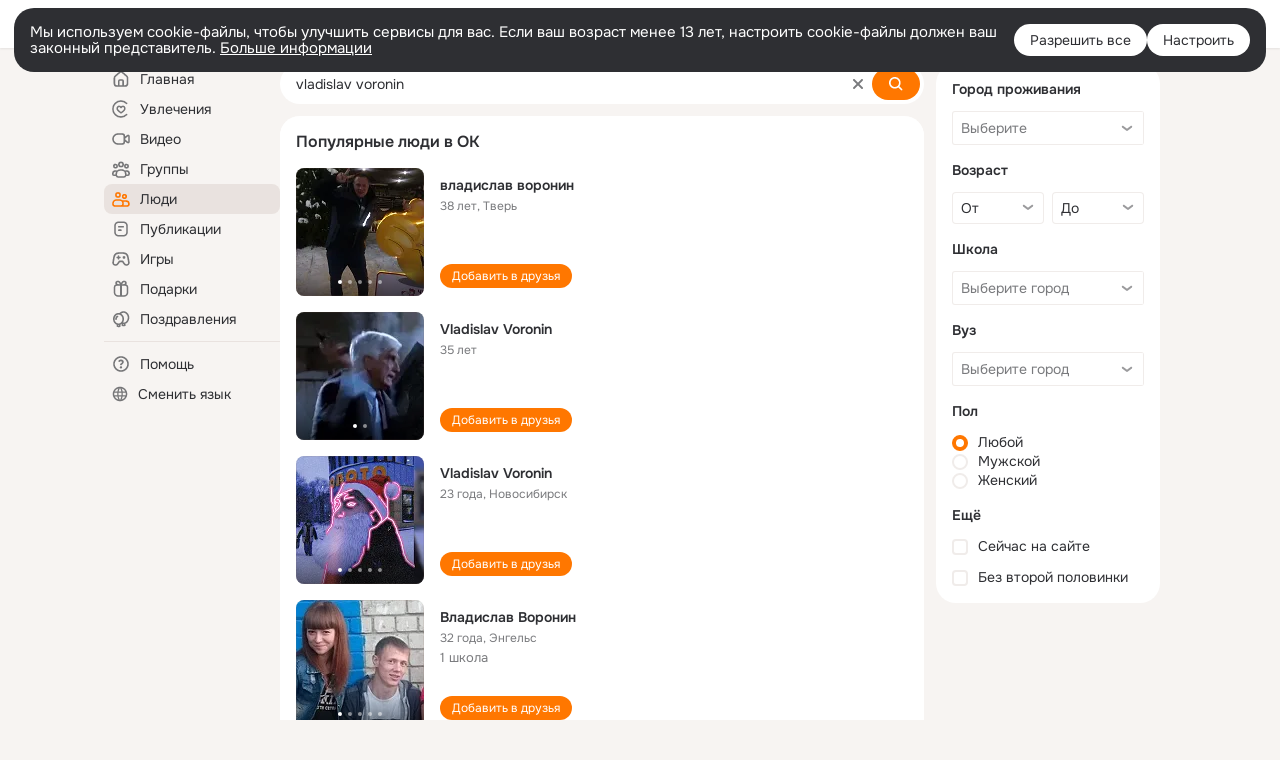

--- FILE ---
content_type: text/html;charset=UTF-8
request_url: https://ok.ru/search/profiles/vladislav-voronin
body_size: 61671
content:
<!DOCTYPE html>
<html class="user webkit mac-chrome nottouch small-toolbar mail-ext-toolbar-disabled __ui-theme_colors-update __ui-theme_enabled __ui-theme_light __is-layout-v5 __optimize-mobile-inp" prefix="og: http://ogp.me/ns# video: http://ogp.me/ns/video# ya: http://webmaster.yandex.ru/vocabularies/" lang="ru" data-initial-state-id="anonymSearchResult" data-use-hook-activator="1" data-stat-id="9bed5b99-d83d-4dfa-b6b6-8fac2b05c2f6" data-client-state="ms:0;dcss:0;mpv2:1;dz:0" data-network-errors=""><head><!-- META START --><meta http-equiv="Content-Type" content="text/html; charset=UTF-8"></meta><meta http-equiv="X-UA-Compatible" content="IE=edge"></meta><title>vladislav voronin: нашли людей с именем vladislav voronin. Социальная сеть Одноклассники - будьте на связи! | OK.RU</title><meta http-equiv="Cache-Control" content="no-cache"></meta><meta http-equiv="Pragma" content="no-cache"></meta><meta http-equiv="Expires" content="Mon, 26 Jul 1997 05:00:00 GMT"></meta><meta name="referrer" content="origin"></meta><meta name="referrer" content="no-referrer-when-downgrade"></meta><meta name="viewport" content="width=1024"></meta><meta name="skype_toolbar" content="skype_toolbar_parser_compatible"></meta><meta name="title" content="vladislav voronin: нашли людей с именем vladislav voronin. Социальная сеть Одноклассники - будьте на связи! | OK.RU"></meta><meta name="description" content="vladislav voronin - на OK.RU найдены люди с именем vladislav voronin. Социальная сеть Одноклассники - будьте на связи!"></meta><link rel="canonical" href="https://ok.ru/search/profiles/vladislav-voronin"></link><link type="application/atom+xml" rel="alternate" href="https://ok.ru/atom-feed/hobby"></link><link type="application/atom+xml" rel="alternate" href="https://ok.ru/atom-feed/collection"></link><link media="only screen and (max-width: 768px)" rel="alternate" href="https://m.ok.ru/search/profiles/vladislav-voronin"></link><link rel="image_src" href="//st-ok.cdn-vk.ru/res/i/ok_logo-r.png"></link><meta property="og:title" content="vladislav voronin: нашли людей с именем vladislav voronin. Социальная сеть Одноклассники - будьте на связи! | OK.RU"></meta><meta property="og:description" content="vladislav voronin - на OK.RU найдены люди с именем vladislav voronin. Социальная сеть Одноклассники - будьте на связи!"></meta><meta property="og:url" content="https://ok.ru/search/profiles/vladislav-voronin"></meta><meta property="og:image" content="https://st-ok.cdn-vk.ru/res/i/ok_logo-r.png"></meta><meta property="og:image:url" content="http://st-ok.cdn-vk.ru/res/i/ok_logo-r.png"></meta><meta property="og:image:secure_url" content="https://st-ok.cdn-vk.ru/res/i/ok_logo-r.png"></meta><meta property="og:image:width" content="200"></meta><meta property="og:image:height" content="200"></meta><script type="application/ld+json">{"@context":"https://schema.org","@type":"BreadcrumbList","itemListElement":[{"position":1,"@type":"ListItem","item":{"@id":"https://ok.ru","name":"Главная"}},{"position":2,"@type":"ListItem","item":{"@id":"https://ok.ru/search/profiles","name":"Пользователи"}},{"position":3,"@type":"ListItem","item":{"@id":"https://ok.ru/search/profiles/vladislav-voronin","name":"Люди с именем vladislav voronin"}}]}</script><!-- META END --><script>try { top.location.toString(); if (top != self) { throw new Error(''); } } catch (e) { top.location = location; }</script><script>if(navigator.sendBeacon){ var data = "a=" +JSON.stringify({ startupData: { headBeacon:1 } }) + "&statId=9bed5b99-d83d-4dfa-b6b6-8fac2b05c2f6"; var headers = { type: 'application/x-www-form-urlencoded' }; var blob = new Blob([data], headers); navigator.sendBeacon('/gwtlog', blob); }</script><script>var swPath = "/app.js";</script><script>if ('serviceWorker' in navigator) { window.addEventListener('load', function(){ navigator.serviceWorker.register(swPath); }); }</script><script>(function(w,d,s,l,i){w[l]=w[l]||[];w[l].push({'gtm.start': new Date().getTime(),event:'gtm.js'});var f=d.getElementsByTagName(s)[0], j=d.createElement(s),dl=l!='dataLayer'?'&l='+l:'';j.async=true;j.src= 'https://www.googletagmanager.com/gtm.js?id='+i+dl;f.parentNode.insertBefore(j,f); })(window,document,'script','dataLayer','GTM-WFHQQ63');</script><style type="text/css">.hookData { display: none; position: absolute; left: -9999px; }</style><script type="text/javascript">var OK = OK || {}; OK.startupData = OK.startupData || {}; OK.startupData['okHeadStart'] = window.performance.now();</script><link href="//st-ok.cdn-vk.ru/res/css/ncore_dqczfhlr.css" type="text/css" rel="stylesheet" id="lightCoreCss"><link href="//st-ok.cdn-vk.ru/res/css/colors_gzct653y.css" type="text/css" rel="stylesheet"><link href="//st-ok.cdn-vk.ru/res/css/colors.dark_byb9hya0.css" type="text/css" rel="stylesheet"><link href="//st-ok.cdn-vk.ru/res/css/nmain_full_gsbx0k4e.css" type="text/css" rel="stylesheet" id="lightMainCss"><link href="//st-ok.cdn-vk.ru/res/css/nb_brma06lf.css" type="text/css" rel="stylesheet" id="nbCss"><link href="//st-ok.cdn-vk.ru/res/css/nmain_postponed_b33ueg14.css" type="text/css" rel="stylesheet"><link href="//st-ok.cdn-vk.ru/res/css/ncore_postponed_hmjq8l4u.css" type="text/css" rel="stylesheet">
<link href="//i.okcdn.ru" rel="preconnect" crossorigin>
<link href="//dp.okcdn.ru" rel="preconnect" crossorigin>
<link href="//pimg.okcdn.ru" rel="preconnect" crossorigin>
<link href="//st.okcdn.ru" rel="preconnect" crossorigin>
<link href="//i.mycdn.me" rel="preconnect" crossorigin>
<link href="//dp.mycdn.me" rel="preconnect" crossorigin>
<link href="//pimg.mycdn.me" rel="preconnect" crossorigin>
<link href="//st.mycdn.me" rel="preconnect" crossorigin><link href="//st-ok.cdn-vk.ru/res/css/layout_eq1qftsk.css" type="text/css" rel="stylesheet"><link id="css-hacks" type="text/css" href="https://st.okcdn.ru/static/css-hacks/1-0-290/overrides-d7mth5go.css" rel="stylesheet" /><link sizes="16x16" rel="shortcut icon" id="favicon" href="/favicon.ico" type="image/x-icon"></link><link rel="icon" href="/favicon.svg" type="image/svg+xml"></link><link sizes="16x16" rel="icon" href="/res/i/logo_ok_16-r23.png" type="image/png"></link><link sizes="32x32" rel="icon" href="/res/i/logo_ok_32-r23.png" type="image/png"></link><link sizes="42x42" rel="icon" href="/res/i/logo_ok_42-r23.png" type="image/png"></link><link rel="apple-touch-icon" href="/res/i/apple-touch-icon_180-r.png"></link><script type="text/javascript">OK.startupData['odklCssGo'] = window.performance.now() - OK.startupData['okHeadStart'];</script><script src="/res/js/cdnFailover_4CP7LGRS.js"></script><script>OK.initCdnFailover({"mainCdn":"https://st-ok.cdn-vk.ru/","fallbackCdn":"//st.okcdn.ru/","responseThreshold":5,"cookieName":"fbCdn","cookieVersion":1,"maxCookieAge":"86400","autoRefresh":true,"logType":["DETECT","SWITCH_TO_FALLBACK"],"ignorePaths":[]}, '9bed5b99-d83d-4dfa-b6b6-8fac2b05c2f6');</script><script type="text/javascript">var pageCtx={0:0,regJsSrc:"res/js/scriptReg_n9opvjtd.js",giftsJsSrc:"res/js/scriptGifts_lq4o6kpi.js",textareaJsSrc:"res/js/textarea_coic2mq7.js",photoUploaderJsSrc:"res/js/photoUploader_ncxx4nwz.js",abstractHooksSrc:"res/js/abstractHooks_dnvxknvg.js",bottomJsSrc:"res/js/scriptBottom_h4t6y3sm.js",promoAppJsSrc:"res/js/scriptPromoApp_bigrfbkd.js",appEditJsSrc:"res/js/scriptAppEditForm_hplvycpm.js",cdnNodeSrc:"static/cdn/cdn.js?timestamp=1768819278848",gwtHash:"e9319a77T1768390814563",isAnonym:true,path:"/search/profiles/vladislav-voronin",state:"st.cmd=anonymSearchResult&amp;st.mode=Users&amp;st.query=vladislav+voronin",staticResourceUrl:"//st-ok.cdn-vk.ru/",youlaApps:"youla,youla_test,sport2018,youla_stage,pandao,masters,get-ok-back-in-games"};</script>
<script src="//st-ok.cdn-vk.ru/res/js/require-2.1.11_kyyqpj4q.js"></script><script src="//st-ok.cdn-vk.ru/res/js/tracerPlaceholder_chnrkzcc.js"></script><script crossorigin="" onload="this.setAttribute('data-loaded', 'true')" src="//st-ok.cdn-vk.ru/res/js/polyfillsModern_e3tho29n.js" id="polyfills-modern-script" type="module"></script><script nomodule="" onload="this.setAttribute('data-loaded', 'true')" src="//st-ok.cdn-vk.ru/res/js/polyfills_o1rpjju0.js" id="polyfills-script"></script><script src="//st-ok.cdn-vk.ru/res/js/classic_huf3w47m.js"></script><script>(function(m,e,t,r,i,k,a) { m[i]=m[i] || function() { (m[i].a = m[i].a || []).push(arguments); }; m[i].l = 1 * new Date(); k = e.createElement(t), a = e.getElementsByTagName(t)[0], k.async = 1, k.id = "metrica-script"; k.src = r, a.parentNode.insertBefore(k,a); })(window, document, "script", "https://mc.yandex.ru/metrika/tag.js", "ym"); window.ymCounterId = 87663567; ym("87663567", "init", { clickmap: true, trackLinks: true, accurateTrackBounce: true });</script><noscript><div><img src="https://mc.yandex.ru/watch/87663567" alt="" style="position:absolute; left:-9999px;"></div></noscript><script>(function (d, w, id) { if (d.getElementById(id)) return; var ts = d.createElement("script"); ts.type = "text/javascript"; ts.async = true; ts.id = id; ts.src = "https://top-fwz1.mail.ru/js/code.js"; var f = function () { var s = d.getElementsByTagName("script")[0]; s.parentNode.insertBefore(ts, s); }; if (w.opera == "[object Opera]") { d.addEventListener("DOMContentLoaded", f, false); } else { f(); } })(document, window, "tmr-code"); window._tmrCounterId = 87663567; var _tmr = window._tmr || (window._tmr = []);</script><noscript><div><img src="https://top-fwz1.mail.ru/counter?id=87663567;js=na" alt="Top.Mail.Ru" style="position:absolute;left:-9999px;"></div></noscript><link fetchpriority="AUTO" rel="stylesheet" href="//st-ok.cdn-vk.ru/res/react/components_cb329a77.css" type="text/css"></link><link fetchpriority="AUTO" rel="stylesheet" href="//st-ok.cdn-vk.ru/res/react/layers_layer-arrow-button_6f20a833.css" type="text/css"></link><link fetchpriority="AUTO" rel="stylesheet" href="//st-ok.cdn-vk.ru/res/react/layers_layer-close-button_bcd28378.css" type="text/css"></link><link fetchpriority="AUTO" rel="stylesheet" href="//st-ok.cdn-vk.ru/res/react/search_toolbar-search_885abbab.css" type="text/css"></link><link fetchpriority="AUTO" rel="stylesheet" href="//st-ok.cdn-vk.ru/res/react/anonym-main-menu_d483b141.css" type="text/css"></link><link fetchpriority="AUTO" rel="stylesheet" href="//st-ok.cdn-vk.ru/res/react/search_anonym-users-search_56a8a3d9.css" type="text/css"></link><link fetchpriority="AUTO" rel="stylesheet" href="//st-ok.cdn-vk.ru/res/react/layers_layer-loader_7b30f27c.css" type="text/css"></link><link fetchpriority="AUTO" rel="stylesheet" href="//st-ok.cdn-vk.ru/res/react/auth-login_auth-login-popup_78535c44.css" type="text/css"></link><link fetchpriority="AUTO" as="script" rel="preload" href="//st-ok.cdn-vk.ru/res/js/GwtConfig_i86bns5w.js"></link><link fetchpriority="AUTO" as="script" rel="preload" href="//st-ok.cdn-vk.ru/res/js/environment_n9tcq4ka.js"></link><link fetchpriority="AUTO" as="script" rel="preload" href="//st-ok.cdn-vk.ru/res/js/cookie_n3q7bswl.js"></link><link fetchpriority="AUTO" as="script" rel="preload" href="//st-ok.cdn-vk.ru/res/js/vanilla_i4ia9ln0.js"></link><link fetchpriority="AUTO" as="script" rel="preload" href="//st-ok.cdn-vk.ru/res/js/pts_n020lgvf.js"></link><link fetchpriority="AUTO" as="script" rel="preload" href="//st-ok.cdn-vk.ru/res/js/dateTimeUtils_h6d11sjo.js"></link><link fetchpriority="AUTO" as="script" rel="preload" href="//st-ok.cdn-vk.ru/res/js/HookActivator_f36d65yb.js"></link><link fetchpriority="AUTO" as="script" rel="preload" href="//st-ok.cdn-vk.ru/res/js/stringUtils_o0ehtgie.js"></link><link fetchpriority="AUTO" as="script" rel="preload" href="//st-ok.cdn-vk.ru/res/js/AjaxNavigationLog_oxmn9133.js"></link><link fetchpriority="AUTO" as="script" rel="preload" href="//st-ok.cdn-vk.ru/res/js/StatLogger_muj86wqu.js"></link><link fetchpriority="AUTO" as="script" rel="preload" href="//st-ok.cdn-vk.ru/res/js/screens_hv6rcwzj.js"></link><link fetchpriority="AUTO" as="script" rel="preload" href="//st-ok.cdn-vk.ru/res/js/PackageRegistry_klpu9ibn.js"></link><link fetchpriority="AUTO" as="script" rel="preload" href="//st-ok.cdn-vk.ru/res/js/NewsFetchCoordinator_k5efdfyr.js"></link><link fetchpriority="AUTO" as="script" rel="preload" href="//st-ok.cdn-vk.ru/res/js/storage_mfz9olal.js"></link><link fetchpriority="AUTO" as="script" rel="preload" href="//st-ok.cdn-vk.ru/res/js/GwtExperimentsCfg_g93c6dn5.js"></link><script type="text/javascript">window.inline_resources = {};
window.inline_resources.pms={};
window.inline_resources.pms['tracerConfiguration']={"data":"{\"diffHtmlMaxShowedLengthPart\":300,\"isOutputReactDiffHtmlToConsoleEnabled\":false,\"diffHtmlViewedPart\":0.3,\"logHTMLErrorsComponentList\":[\"image-layer\",\"auth-login-banner\",\"fixed-promo-banner\",\"video-upload-block\",\"video-search-result\",\"video-navigation-block\",\"video-search-input\",\"recommendations-block\",\"groups-join-component\",\"group-author\",\"portal-search\",\"anonym-content-search\",\"toolbar-search\",\"anonym-main-menu\",\"anonym-user-head\",\"anonym-user-root\",\"alternative-content-block\",\"ads-manager-table\",\"posting-form-dropdown\",\"layer-close-button\",\"photo-settings\",\"layer-arrow-button\",\"hybrid-feed-filter\",\"today-page\"]}","$Hash$":"1271023923"};
window.inline_resources.pms['accessibilityConfiguration']={"data":"{\"isA11yHeadingEnabled\":true,\"isElementsSemanticOrderEnabled\":true,\"isTextInLabelForSearchInputsEnabled\":true,\"isRoleOnIconEnabled\":true,\"isInvisibleHeadingEnabled\":true,\"areSemanticTagsWithRolesEnabled\":true,\"areAccessibleDropDownMenusEnabled\":true,\"areAccessibleModalsEnabled\":true,\"isAriaLabelOnInteractiveElementsEnabled\":true,\"isAccessibleToolbarEnabled\":true,\"isRoleOnButtonEnabled\":true,\"areAccessibleTabMenusEnabled\":true}","$Hash$":"-1063560057"};
window.inline_resources.pms['layoutConfiguration']={"data":"{\"iconsInRightColumnDisabled\":true,\"isRedesignCommonComponent\":true,\"isRedesignLoader\":true}","$Hash$":"1129174152"};
window.inline_resources.pms['loginPopupConfig']={"data":"{\"isEnabled\":true,\"getSupportLink\":\"/dk?cmd=PopLayer\\u0026st.layer.cmd=PopLayerHelpFeedback\\u0026st.layer.categorynew=UNKNOWN\\u0026st.layer.subcategory=UNKNOWN\\u0026st.layer.origin=LOGIN\",\"vkidAppId\":\"7525058\",\"getPopupTextByAction\":{\"User_SeeGroups\":\"intent-user-see-groups\",\"Group_Reshares_Count\":\"intent-group-reshares-count\",\"User_SeeMusic\":\"intent-user-see-music\",\"User_Subscriptions\":\"intent-user-subscriptions\",\"Video_Likes\":\"intent-video-likes\",\"User_Apps\":\"intent-user-apps\",\"Group_Reshare\":\"intent-group-reshare\",\"Video_Save\":\"intent-video-save\",\"User_Subscribers\":\"intent-user-subscribers\",\"ContentSearch_Survey\":\"intent-content-search-survey\",\"Reaction\":\"intent-reaction\",\"User_SendGift\":\"intent-user-send-gift\",\"Group_Likes\":\"intent-group-likes\",\"User_Photos\":\"intent-user-photos\",\"User_Comment\":\"intent-user-comment\",\"User_Gifts\":\"intent-user-gifts\",\"User_Friends\":\"intent-user-friends\",\"Hobby_AddQAPost\":\"intent-hobby-add-qa-post\",\"Video_Report\":\"intent-video-report\",\"User_Write\":\"intent-user-write\",\"Hobby_Subscribe\":\"intent-hobby-subscribe\",\"Games_Play\":\"intent-game-play\",\"Video_StartOnline\":\"intent-video-start-online\",\"Video_More\":\"intent-video-more\",\"Video_Comment\":\"intent-video-comment\",\"User_Adverts\":\"intent_user_adverts\",\"Group_Comment\":\"intent-group-comment\",\"Hobby_Complain\":\"intent-hobby-complain\",\"Group_Enter\":\"intent-group-enter\",\"Group_Like\":\"intent-group-like\",\"Hobby_Share\":\"intent-hobby-share\",\"Gifts_Choose\":\"intent-gifts-choose\",\"Music_Play\":\"intent-music-play\",\"Discovery_LoadMore\":\"intent-discovery-load-more\",\"Video_Comments\":\"intent-video-comments\",\"User_Report\":\"intent-user-report\",\"User_PlayMusic\":\"intent-user-play-music\",\"Hobby_Bookmark\":\"intent-hobby-bookmark\",\"User_Profile\":\"intent-user-profile\",\"User_Videos\":\"intent-user-videos\",\"User_Statuses\":\"intent-user-statuses\",\"User_SendMoney\":\"intent-user-send-money\",\"Gifts_Send\":\"intent-gifts-send\",\"Group_Links\":\"intent-group-links\",\"User_Add\":\"intent-user-add\",\"User_Subscribe\":\"intent-user-subscribe\",\"Discussion_Like\":\"intent-discussion-like\",\"Default\":\"intent-common\",\"Music_Comment\":\"intent-music-comment\",\"User_Feed\":\"intent-user-feed\",\"Hobby_Like\":\"intent-hobby-like\",\"Group_Report\":\"intent-group-report\",\"Video_Reshares\":\"intent-video-reshares\",\"User_EnterGroup\":\"intent-user-enter-group\",\"ContentSearch_PlayMusic\":\"intent-content-search-play-music\",\"Video_Upload\":\"intent-video-upload\",\"Hobby_AddPost\":\"intent-hobby-add-post\"},\"isQrCodeLoginEnabled\":true,\"getQrCodeRequestInterval\":1000,\"checkTimeout\":\"3000000\",\"isSequentialLoginEnabled\":false,\"wrongPasswordLimit\":3,\"getSupportLinkVkConnect\":\"/dk?cmd=PopLayer\\u0026st.layer.cmd=PopLayerHelpFeedback\\u0026st.layer.dCategory=on\\u0026st.layer.dProblem=on\\u0026st.layer.hCategory=off\\u0026st.layer.categorynew=LOGIN\\u0026st.layer.recrtype=password\\u0026st.layer.anonymForm=on\\u0026st.layer.categoryValue=UNKNOWN\\u0026st.layer.subcategory=VKCONNECT\\u0026st.layer.origin=CONFLICT_VKCONNECT\\u0026st.layer.dSubject=on\\u0026st.layer.hSubject=off\",\"useFormForProfile\":true,\"useFormForProfileAjax\":false,\"clickRepeatsEnabled\":true,\"isVkidLogopassEnabled\":true,\"isVkidHeadsEnabled\":false,\"isVkIdRegistrationEnabled\":false,\"getAuthLocationPrefixByStateIdMap\":{\"anonymGroupForum\":\"anonym.sign_in\",\"anonymGroupVideoAll\":\"anonym.sign_in\",\"anonymMain\":\"home\",\"anonymFriendSubscriptions\":\"anonym.sign_in\",\"anonymGroup\":\"anonym.sign_in\",\"anonymSearchResult\":\"anonym.sign_in\",\"anonymMusicCollection\":\"anonym.sign_in\",\"anonymGiftsCatalog\":\"anonym.sign_in\",\"anonymMusicAlbum\":\"anonym.sign_in\",\"anonymHobbyQuestions\":\"anonym.sign_in\",\"anonymUserFriendVideo\":\"anonym.sign_in\",\"anonymFriendMusic\":\"anonym.sign_in\",\"anonymFriendRestricted\":\"anonym.sign_in\",\"anonymHobbyOriginalTutorials\":\"anonym.sign_in\",\"anonymGroupPhotos\":\"anonym.sign_in\",\"discoveryAnonim\":\"anonym.sign_in\",\"anonymVideo\":\"anonym.sign_in\",\"anonymGroupMembers\":\"anonym.sign_in\",\"anonymHobbyMainPopular\":\"anonym.sign_in\",\"anonymAppsShowcaseHD\":\"anonym.sign_in\",\"anonymHobbyTutorials\":\"anonym.sign_in\",\"anonymFriendAltGroup\":\"anonym.sign_in\",\"anonymHobbySearch\":\"anonym.sign_in\",\"anonymFriendMain\":\"anonym.sign_in\",\"anonymAppMain\":\"anonym.sign_in\",\"anonymFriendStatuses\":\"anonym.sign_in\",\"anonymHobby\":\"anonym.sign_in\",\"anonymFriendPhotos\":\"anonym.sign_in\",\"anonymHobbyArticles\":\"anonym.sign_in\",\"anonymFriendSubscribers\":\"anonym.sign_in\",\"anonymMusicArtist\":\"anonym.sign_in\",\"anonymFriendFriend\":\"anonym.sign_in\",\"anonymFriendProfile\":\"anonym.sign_in\",\"anonymMusicTrack\":\"anonym.sign_in\",\"anonymContentSearch\":\"anonym.sign_in\",\"anonymGroupAlbums\":\"anonym.sign_in\",\"anonymHobbyEvents\":\"anonym.sign_in\",\"anonymGroupCatalog\":\"anonym.sign_in\",\"anonymFriendAdverts\":\"anonym.sign_in\"},\"getAuthLocationPostfixByFormContentTypeMap\":{\"LOGIN_FORM_HOBBY\":\"login_form.hobby\",\"LOGIN_FORM_BUSINESSMANAGER\":\"login_form.businessmanager\",\"LOGIN_FORM_FRIEND\":\"login_form.friend\",\"LOGIN_FORM_APPS\":\"login_form.apps\",\"SOC_LOGIN_FORM\":\"soc_login_form\",\"LOGIN_FORM_CONTENT_SEARCH\":\"login_form.content_search\",\"LOGIN_FORM\":\"login_form\",\"CLIENT_LOGIN_FORM\":\"client_login_form\",\"LOGIN_FORM_VIDEOCALLS\":\"login_form.videocalls\",\"CHOOSE_USER_VKC_REVOKE_NUMBER_DIALOG\":\"choose_user_vkc.revoke_number_dialog\",\"LOGIN_FORM_HELPFAQ\":\"login_form.helpfaq\",\"QR_CODE\":\"qr_code\",\"USER_LIST\":\"user_list\",\"LOGIN_FORM_OFFER_RESTORE_DIALOG\":\"login_form.offer_restore_dialog\",\"LOGIN_FORM_GROUP\":\"login_form.group\",\"LOGIN_FORM_USERS_SEARCH\":\"login_form.users_search\",\"LOGIN_FORM_GAMES\":\"login_form.games\",\"LOGIN_FORM_VIDEO\":\"login_form.video\",\"CHOOSE_USER_VKC\":\"choose_user_vkc\",\"CLIENT_LOGIN_FORM_REACT\":\"client_login_form_react\",\"CALL_TO_ACTION\":\"cta\",\"USER_LIST_REMOVE_DIALOG\":\"user_list.remove_dialog\",\"LOGIN_FORM_GIFTS\":\"login_form.gifts\",\"OFFER_BIND_PROFILE\":\"offer_bind_profile\",\"LOGIN_FORM_MUSIC\":\"login_form.music\"},\"isSocialButtonTooltipEnabled\":false,\"isBlockFormSubmitUntilLoaded\":false,\"isScriptForHandleEventsBeforeReact\":true,\"isShowAsSecondLineInSocialWidget\":true,\"isLoginFormContrastRedesign\":false,\"isAuthPopupRedesign2023\":true,\"logSavedUsersCount\":true}","$Hash$":"859121078"};
window.inline_resources.pms['testId']={"data":"{\"enabled\":true}","$Hash$":"1694064573"};
window.inline_resources.pms['searchConfiguration']={"data":"{\"wideCloudsEnabled\":true,\"anonymContentOftenSearchConfig\":{\"renderCount\":20,\"listExpires\":\"86400000\",\"clouds\":[{\"id\":\"1\",\"text\":\"Рецепты\"},{\"id\":\"2\",\"text\":\"Вкусный салат\"},{\"id\":\"3\",\"text\":\"Вкусные оладьи\"},{\"id\":\"4\",\"text\":\"Томаты в собственном соку\"},{\"id\":\"5\",\"text\":\"Шарлотка\"},{\"id\":\"6\",\"text\":\"Рецепты солений\"},{\"id\":\"7\",\"text\":\"Как солят грузди\"},{\"id\":\"8\",\"text\":\"Новости\"},{\"id\":\"9\",\"text\":\"Юмор\"},{\"id\":\"10\",\"text\":\"Заметки\"},{\"id\":\"11\",\"text\":\"Подарки\"},{\"id\":\"12\",\"text\":\"Подслушано\"},{\"id\":\"13\",\"text\":\"Лайфхаки\"},{\"id\":\"14\",\"text\":\"Гороскоп\"},{\"id\":\"15\",\"text\":\"Музыка\"},{\"id\":\"16\",\"text\":\"Опросы\"},{\"id\":\"17\",\"text\":\"Заготовки\"},{\"id\":\"18\",\"text\":\"Стихи\"},{\"id\":\"19\",\"text\":\"С днем рождения\"},{\"id\":\"20\",\"text\":\"Боевик\"},{\"id\":\"21\",\"text\":\"Осень\"},{\"id\":\"22\",\"text\":\"Цветы\"},{\"id\":\"23\",\"text\":\"Цитаты\"},{\"id\":\"24\",\"text\":\"Рецепты на скорую руку\"},{\"id\":\"25\",\"text\":\"Пирожки с капустой\"},{\"id\":\"26\",\"text\":\"Пирожки с картошкой\"},{\"id\":\"27\",\"text\":\"Маникюр\"},{\"id\":\"28\",\"text\":\"Хиты\"},{\"id\":\"29\",\"text\":\"Продам\"},{\"id\":\"30\",\"text\":\"Закуски\"},{\"id\":\"31\",\"text\":\"Полезная еда\"},{\"id\":\"32\",\"text\":\"Вредители\"},{\"id\":\"33\",\"text\":\"Огород\"},{\"id\":\"34\",\"text\":\"Жареная картошка\"},{\"id\":\"35\",\"text\":\"Селедочка\"},{\"id\":\"36\",\"text\":\"Вязание спицами\"},{\"id\":\"37\",\"text\":\"Вышивка крестиком\"},{\"id\":\"38\",\"text\":\"Смешные картинки\"},{\"id\":\"39\",\"text\":\"Кошки\"},{\"id\":\"40\",\"text\":\"Приколы с животными\"},{\"id\":\"41\",\"text\":\"Собаки\"},{\"id\":\"42\",\"text\":\"Попугаи\"},{\"id\":\"43\",\"text\":\"Как приготовить борщ\"},{\"id\":\"44\",\"text\":\"Что приготовить на завтрак\"},{\"id\":\"45\",\"text\":\"Снасти на карася\"},{\"id\":\"46\",\"text\":\"Рыбалка\"},{\"id\":\"47\",\"text\":\"Видео про рыбалку\"},{\"id\":\"48\",\"text\":\"Видео про охоту\"},{\"id\":\"49\",\"text\":\"Смешные видео\"},{\"id\":\"50\",\"text\":\"Москва\"},{\"id\":\"51\",\"text\":\"Санкт-петербург\"},{\"id\":\"52\",\"text\":\"Куда поехать отдыхать\"},{\"id\":\"53\",\"text\":\"Отдых в сочи\"},{\"id\":\"54\",\"text\":\"Полезные советы\"},{\"id\":\"55\",\"text\":\"Рецепты вкусного плова\"},{\"id\":\"56\",\"text\":\"Борщ с мясом\"},{\"id\":\"57\",\"text\":\"Лада\"},{\"id\":\"58\",\"text\":\"Автомобили\"},{\"id\":\"59\",\"text\":\"Открытки\"},{\"id\":\"60\",\"text\":\"Лечебные рецепты\"},{\"id\":\"61\",\"text\":\"Песни\"},{\"id\":\"62\",\"text\":\"Картошка\"},{\"id\":\"63\",\"text\":\"Грузоперевозки\"},{\"id\":\"64\",\"text\":\"Футбол\"},{\"id\":\"65\",\"text\":\"Хоккей\"},{\"id\":\"66\",\"text\":\"Выпечка\"},{\"id\":\"67\",\"text\":\"Как испечь торт\"},{\"id\":\"68\",\"text\":\"Пирог с яблоками\"},{\"id\":\"69\",\"text\":\"Маринованные огурчики\"},{\"id\":\"70\",\"text\":\"Исторические фотографии\"},{\"id\":\"71\",\"text\":\"Интересные факты\"},{\"id\":\"72\",\"text\":\"Архивные фото\"},{\"id\":\"73\",\"text\":\"Ресницы\"},{\"id\":\"74\",\"text\":\"Торт\"},{\"id\":\"75\",\"text\":\"Мир животных\"},{\"id\":\"76\",\"text\":\"Котята\"},{\"id\":\"77\",\"text\":\"Как сшить костюм\"},{\"id\":\"78\",\"text\":\"Косметика\"},{\"id\":\"79\",\"text\":\"Гифки\"},{\"id\":\"80\",\"text\":\"Смешные гифки\"},{\"id\":\"81\",\"text\":\"Ремонт\"},{\"id\":\"82\",\"text\":\"Советы по ремонту\"},{\"id\":\"83\",\"text\":\"Спорт\"},{\"id\":\"84\",\"text\":\"Грибы\"},{\"id\":\"85\",\"text\":\"Как солить грибы\"},{\"id\":\"86\",\"text\":\"Как солить рыбу\"},{\"id\":\"87\",\"text\":\"Вкусные рецепты\"},{\"id\":\"88\",\"text\":\"Отдых на море\"},{\"id\":\"89\",\"text\":\"Топ сериалов\"},{\"id\":\"90\",\"text\":\"Топ фильмов\"},{\"id\":\"91\",\"text\":\"Лучшие сериалы\"},{\"id\":\"92\",\"text\":\"Лучшие фильмы\"},{\"id\":\"93\",\"text\":\"Турецкие сериалы\"},{\"id\":\"94\",\"text\":\"Нейросети\"},{\"id\":\"95\",\"text\":\"Снасти\"},{\"id\":\"96\",\"text\":\"Спиннинги\"},{\"id\":\"97\",\"text\":\"Здоровье\"},{\"id\":\"98\",\"text\":\"Кулинария\"},{\"id\":\"99\",\"text\":\"Полезное питание\"},{\"id\":\"100\",\"text\":\"Рукоделие\"},{\"id\":\"101\",\"text\":\"Пословицы\"},{\"id\":\"102\",\"text\":\"Советы по готовке\"},{\"id\":\"103\",\"text\":\"Что приготовить на ужин\"},{\"id\":\"104\",\"text\":\"Оливье\"},{\"id\":\"105\",\"text\":\"Винегрет\"},{\"id\":\"106\",\"text\":\"Рассказы\"}]},\"shortlinksEnabled\":false,\"portalTabsOrder\":[\"Users\",\"Content\",\"Groups\",\"Music\",\"Movie\",\"Clips\",\"Games\"],\"searchCategoriesSuggests\":[{\"listType\":\"LABEL\",\"href\":\"/hobby\",\"mode\":\"Hobby\",\"icon\":\"18/ico_hobbies_18\"},{\"listType\":\"LABEL\",\"href\":\"/search/profiles\",\"mode\":\"Users\",\"icon\":\"ico_users_16\"},{\"listType\":\"LABEL\",\"href\":\"/search/content\",\"mode\":\"Content\",\"icon\":\"ico_feed_16\"},{\"listType\":\"LABEL\",\"href\":\"/video\",\"mode\":\"Movie\",\"icon\":\"ico_videocam_16\"},{\"listType\":\"LABEL\",\"href\":\"/groups\",\"mode\":\"Groups\",\"icon\":\"ico_users_3_16\"}],\"anonymGlobalSearchRedesignEnabled\":true,\"portalSearchDebounceTimeForSearchSuggestions\":100,\"portalSearchSuggestionsEmptyQueryRequestEnabled\":false,\"tabsUnderTheInputBlockEnabled\":true,\"reactAbortIrrelevantRequests\":true,\"voiceAssistantMainSearchEnabled\":false,\"anonymUserSearchRedesignV2Enabled\":true,\"anonymContentSearchRedesignEnabled\":true,\"contentFilterLengthBlockEnabled\":true,\"toolbarQueryHistoryCapacity\":5,\"newSearchReplaceSpaceEnabled\":false,\"toolbarSearchIconLeftEnabled\":false,\"portalSearchSuggestionsEnabled\":true,\"portalSearchQueryHistoryCapacity\":5,\"portalSearchResultsPrefetchDebounce\":500,\"portalSearchResultsPrefetch\":false,\"portalSearchShowSchoolGraduationYear\":true,\"globalSearchRedesignEnabled\":true,\"suggestSimilarGroupsOnJoin\":true,\"verticalRelated\":false,\"inputBlockLargeEnabled\":true,\"timeToDetectLongRequest\":250,\"portalSearchSmEnabled\":true,\"voiceAssistantEnabled\":false,\"filterScrollingDisabled\":true,\"forceHideCountrySelect\":true,\"otherContentIndexes\":[0,2,4,6],\"videoRedesignTabEnabled\":true,\"shortlinksRedirectEnabled\":false,\"retainToolbarInputOnSubmit\":false,\"portalSearchDebounceTime\":700,\"rateEnabled\":false,\"rateGradesCounter\":3,\"hiddenH1Enabled\":true}","$Hash$":"796932526"};
window.inline_resources.pts={};
window.inline_resources.pts['accessibility.ui']={"$Hash$":"3845554910464","spin.status":"Загрузка..."};
window.inline_resources.pts['settings']={"cancel":"Отмена","copy-to-clipboard-failed":"Ошибка копирования","youngerThan18":"Вам должно быть больше 18 лет","$Hash$":"3845610881536","cancelModal":"Отменить","chooseCommunity":"Пожалуйста, выберите [type] из списка","backToAllSettings":"Назад к списку всех настроек","save":"Сохранить","errors.end-year-not-equals-graduation-year":"Год окончания не равен году выпуска","errors.start-year-greater-than-graduation-year":"Год начала обучения больше, чем год выпуска","back":"Назад","errors.start-year-greater-than-end-year":"Год начала больше чем год окончания","dateAfterCurrent":"Дата рождения не может быть позже сегодняшней","firstlyChooseCity":"Сначала выберите город","cancel.alt":"Отменить","chooseCityFormList":"Пожалуйста, выберите город из списка"};
window.inline_resources.pts['subscribe-on-group']={"$Hash$":"3845792924160","unsubscribeGroupToast":"Вы отписались от группы","subscribeGroupToast":"Вы подписались на группу"};
window.inline_resources.pts['anonym-users-search']={"$Hash$":"3845579025408","not-found-title":"Ничего не найдено","gender":"Пол","ok-search":"Поиск по людям","university":"Вуз","chooseSchool":"Выберите школу","choose":"Выберите","filterAge":"Возраст","search":"Поиск","school":"Школа","locationNotFound":"Мы не нашли такого города или страны","onSite":"Сейчас на сайте","content-search":"Поиск по публикациям","heading.users.popular":"Популярные люди в ОК","heading.users":"Люди","genderAny":"Любой","subscribe":"Подписаться","fromAge":"От","tillAge":"До","filterOthers":"Ещё","chooseUniversity":"Выберите вуз","genderMale":"Мужской","single":"Без второй половинки","chooseCity":"Выберите город","reset":"Сбросить фильтры","location":"Город проживания","not-found-text":"К сожалению, мы ничего не смогли найти для вашего запроса.","add-to-friends":"Добавить в друзья","genderFemale":"Женский","age":"[years] [yearsPlural:год|года|лет]"};
window.inline_resources.pts['hobby.client']={"$Hash$":"3845587975168","badge.new":"НОВОЕ","badge.expert":"Эксперт"};
window.inline_resources.pts['search-filters']={"college":"Колледж","video-upload_last-week":"За последнюю неделю","birthday-month-title":"месяц","searchByBirth":"Искать по дате рождения","publications_short":"Короткие","name-app-filter":"Приложения","video-quality":"Высокое качество","name-game-filter":"Игры","publications_music":"Музыка","cityPlaceholder_not_decorate":"Введите название города","search-only-tags-group":"Искать только по тегам","music_header":"Категория","countryPlaceholder_not_decorate":"Выберите страну","age-to-title":"до","another_college":"Другой колледж","bthMonth.bthYear":"Родились в [month?0=январе|1=феврале|2=марте|3=апреле|4=мае|5=июне|6=июле|7=августе|8=сентябре|9=октябре|10=ноябре|11=декабре] [year] года","publications_header-length":"Тип публикаций","music_artist":"Исполнители","searchByAge":"Искать по возрасту","group_type_school":"Школы","st.school_grad_year":"Школа, год выпуска","birthday-day-title":"день","group_type_colleage":"Колледжи","colleage":"Колледж","publications_video":"Видео","placeholder_holiday":"Укажите название места отдыха","group_type_workplace":"Организации","search_placeholder":"Введите запрос","new.publications_photo":"С фотографиями","video_videocompilation":"Каналы","gender":"[caseId:|Мужчины|Женщины]","bthDay.bthMonth.bthYear":"Родились [day] [month?0=января|1=февраля|2=марта|3=апреля|4=мая|5=июня|6=июля|7=августа|8=сентября|9=октября|10=ноября|11=декабря] [year] года","bthYear":"Родились в [year] году","fromAge.tillAge":"от [fromAge] до [tillAge] [tillAgePlural:года|лет|лет]","fromAge.tillAge.eq":"[fromAge] [fromAgePlural:года|лет|лет]","holiday":"Место отдыха","search":"Найти","bthDay.bthMonth":"Родились [day] [month?0=января|1=февраля|2=марта|3=апреля|4=мая|5=июня|6=июля|7=августа|8=сентября|9=октября|10=ноября|11=декабря]","tab_type":"Тип","birthday-year-title":"год","another_workplace":"Другая организация","publications_photo":"Фото","onSite":"Сейчас на сайте","another_school":"Другая школа","livesearch_placeholder_not_decorate_2022":"Поиск","new.publications_all":"Содержание любое","group_type_groups":"Группы","placeholder_army":"Укажите название воинской части","video-upload_header":"Дата загрузки","placeholder_colleage":"Введите название колледжа","fromAge":"от [fromAge] [fromAgePlural:года|лет|лет]","music_album":"Альбомы","tab_type_users":"Люди","single":"Без второй половинки","refs":"Только по ID","music_track":"Песни","video_header":"Тип","search_labelText":"Искать на сайте","workplace":"Организация","$Hash$":"3845612546560","group_type_army":"Воинские части","group_type":"Тип","publications_header":"Вложение","gender-f":"Женский","livesearch_placeholder_not_decorate":"Введите имя или название","video-duration_header":"Длительность","doesntMatterLocationCountry":"Все города и страны","school":"Школа","another_location":"Другой город","official-group":"Официальная группа","tab_type_movie":"Эфиры","tab_type_groups":"Группы","genderType":"Пол","name-never-mind-filter":"Неважно","group_type_university":"Университеты","video-upload_day":"За сегодня","months":"[arg?0=января|1=февраля|2=марта|3=апреля|4=мая|5=июня|6=июля|7=августа|8=сентября|9=октября|10=ноября|11=декабря]","another_holiday":"Другое место отдыха","video-upload_all":"За все время","video_all":"Все","bthMonth":"Родились в [month?0=январе|1=феврале|2=марте|3=апреле|4=мае|5=июне|6=июле|7=августе|8=сентябре|9=октябре|10=ноябре|11=декабре]","placeholder_workplace":"Укажите название организации","tillAge":"до [tillAge] [tillAgePlural:года|лет|лет]","video-quality-hd":"HD качество","bthDay":"Родились [day]-го числа","year-graduated-title":"Год выпуска","army":"Воинская часть","video-duration_long":"Длинные","st.colleage_grad_year":"Колледж, год выпуска","video-upload_year":"За этот год","gender-m":"Мужской","another_university":"Другой вуз","video-duration_short":"Короткие","video_live":"Прямой эфир","birthday":"Дата рождения","st.university_grad_year":"ВУЗ, год выпуска","publications_long":"Длинные","video-upload_hour":"За последний час","university":"ВУЗ","another_colleage":"Другой колледж ","new.publications_quiz":"С опросами","button_reset_all":"Сбросить все","game_type":"Тип","age-from-title":"от","doesntMattergender":"Любой","content":"Тип публикации","new.publications_video":"С видео","publications_today":"Публикации за 24 часа","video-duration_all":"Неважно","new.publications_music":"С музыкой","bthDay.bthYear":"Родились [day]-го числа [year] года","placeholder_school":"Введите название школы","doesntMatter":"Неважно","placeholder_university":"Введите название ВУЗа","button_reset":"Сбросить","group_type_holiday":"Места отдыха","placeholder_college":"Введите название колледжа","video-upload_month":"За этот месяц","publications_quiz":"Опрос","another_army":"Другая воинская часть","clearQuery":"Очистить поле поиска","video-upload_last-month":"За последний месяц","publications_all":"Все","location":"Город","video-upload_week":"За эту неделю","opened-group":"Открытая группа","age":"Возраст","music_from":"из"};
window.inline_resources.pts['accessibility']={"user-config-email-phone-used":"Подтверждение профиля","heading.leftColumn.userPage":"Информация о профиле","heading.switchFeed":"Рекомендации","user-skills-settings":"Бизнес-профиль","link_to_feed":"Перейти к посту","test_item":"Тестовое слово","user-profile-settings-mrb":"Публичность","aria.label.button.shared_album_view":"Просмотрели","business-profile-merchant-registration-application":"Прием платежей в ОК","heading.additionalFeatures":"Дополнительные возможности","aria.label.button.pin":"Вас отметили","aria.label.button.close":"Закрыть","aria.label.photoCard.link":"Фото","aria.label.open.mediatopic.link":"Открыть топик","aria.label.open":"Открыть","heading.photos":"Ваши фото","heading.modal":"Модальное окно","video.nextBanner":"Следующий баннер","heading.myfriends":"Ваши друзья","aria.label.feed.image.open":"Открыть картинку","group-tags":"Ключевые слова","my-friends":"Мои друзья","middle_column_menu":"Меню в средней колонке","portal":"По порталу","heading.filter":"Фильтр","user-config-password-enter-phone":"Подтверждение профиля","heading.mainFeed":"Основная лента","aria.label.button.remove.story":"Удалить элемент истории","heading.breadcrumbs":"Навигационная цепочка","aria.label.open.photo.link":"Открыть фотографию","user-location-history":"История посещений","user-config-email-enter-code":"Подтверждение профиля","all-subscriptions":"Подписки пользователя [owner]","altCloseImage":"Закрыть","ui.spin.status":"Загрузка...","progressbar_photo":"Статус загрузки фото","aria.label.clear_field":"Очистить поле","user-config-password-enter-code":"Подтверждение профиля","biz-apps-all":"Все приложения ","heading.gifts":"Подарки","aria.label.component.reactions.like":"Поставить класс","go_to_profile":"Перейти в запомненный профиль","user-config-email-enter-email-code":"Подтверждение профиля","video.scrollTop":"К верху страницы","aria.label.button.comment_like":"Оценили комментарий","all-friends":"Друзья пользователя [owner]","aria.label.button.dailyphoto_view":"Просмотрели","remove_remembered_profile":"Удалить профиль из запомненных","user-config-password-phone-used":"Подтверждение профиля","aria.label.online.status.mobile":"Онлайн с телефона","aria.label.button.comment_like_on_behalf_of_group":"Оценили комментарий","aria.label.album.link":"Открыть альбом","user-config-password-revoke-phone":"Подтверждение профиля","movie_duration":"Продолжительность видео","aria.label.button.comment_group_mention":"Упомянули","aria.label.component.reactions.unlike":"Снять класс","heading.rightColumn":"Правая колонка","anonym_header_logo_link":"На страницу авторизации","aria.label.button.challenge_join":"Присоединились","attach":"Прикрепить","close":"Закрыть","user-photo":"Мои фото","aria.label.button.dailyphoto_vote":"Проголосовали","top_menu":"Верхнее меню","user-notifications-config":"Уведомления и оповещения","heading.aside":"Левая колонка","anonym_footer_menu":"Меню в подвале сайта со списком сервисов","user-config-oauth-mrb":"Сторонние приложения","user-groups":"Мои группы","photo-count":"Одно фото из [count]","heading.leftColumn":"Левая колонка","alt-photo":"Фото","main-feed":"Лента","progressbar_main":"Статус загрузки страницы","user-gifts-settings":"Подарки и платные функции","hide":"Скрыть блок","aria.label.movieCardRedesigned.link":"Смотреть","discovery":"Рекомендации","heading.menu":"Меню","guests-page":"Гости","$Hash$":"3845723131648","turn-to-right":"Следующий элемент","app-showcase":"Игры","video.previousBanner":"Предыдущий баннер","link.open.marathon":"Открыть марафон","left_column_menu":"Меню в левой колонке с разделами","gifts-main":"Подарки","aria.label.button.comment_reshare":"Поделились комментарием","heading.postingForm":"Форма публикации","business-profile-merchant-registration-promotion":"Данные продавца","biz-apps-mine":"Мои приложения","aria.label.button.answer":"Ответили","send-comment":"Отправить комментарий","user-config-password":"Пароль","aria.label.searchLine.close":"Отменить","aria.label.button.show_password":"Посмотреть пароль","logo":"Лого","user-video-settings":"Видео","user-config-email-enter-email":"Подтверждение профиля","count-photos":"[item] фото из [count]","user-config-email-confirm-phone-enter":"Подтверждение профиля","user-photo-settings":"Фото","aria.label.button.poll":"Проголосовали","heading.additionalColumn":"Дополнительная колонка","heading.stub":"Заглушка","search-main":"Поиск","aria.label.button.subscription":"Подписались","payments-main":"Денежные переводы","heading.portlet":"Портлет","aria.label.button.reminder":"Напомнили","aria.label.button.qr_code_auth":"Войти по QR-коду","go_to_group_name":"Перейти в группу [groupName]","business-profile-settings":"Моя страничка","scrollTop":"Прокрутить вверх","aria.label.button.hide_password":"Скрыть пароль","aria.label.online.status.messenger":"Онлайн в мессенджере","heading.feed":"Фид","user-config-email-enter-phone":"Подтверждение профиля","choose-emoji":"Выбрать смайлик","discovery.join-group":"Присоединиться к группе","all-subscribers":"Подписчики пользователя [owner]","link.open.gift":"Сделать подарок","heading.feeds":"Лента постов","user-messages-new-settings":"Сообщения","heading.video":"Видео","aria.label.button.pin_group":"Группу отметили","heading.aboutUser":"Подробная информация о профиле","aria.label.button.pin_comment":"Комментарий закрепили","aria.label.button.sympathy":"Понравилось","aria.label.button.moderation":"Заблокирован модерацией","aria.label.button.comment":"Прокомментировали","aria.label.button.like":"Нравится","video.close":"Закрыть","blacklist-settings":"Черный список","turn-to-left":"Предыдущий элемент","video.banner":"Видеобаннер","aria.label.button.user_topic_views":"Просмотрели","ads-manager":"Рекламный кабинет","aria.label.button.reshare":"Поделились","user-config-email-revoke-phone":"Подтверждение профиля","aria.label.button.photowall_view":"Просмотрели","aria.label.online.status":"Онлайн","discovery.like-component":"Мне нравится","aria.label.onlineIcon":"Онлайн","user-config-mrb":"Основные настройки","aria.label.button.comment_mention":"Упомянули","aria.label.promoAvatarRightColumnPortlet.link":"Новая рамка","heading.portlet.FriendsPromoBannerPortlet":"Дополнительные возможности поиска друзей и включение функции «Невидимка»","biz-apps-main":"Приложения","link.open.game":"Открыть игру","discovery.dislike-component":"Мне не нравится","user-config-password-confirm-phone":"Подтверждение профиля","group-search-filter":"Поиск","video.autoplay":"Автовоспроизведение"};
window.inline_resources.pts['web.bookmarks.navbar']={"$Hash$":"3845801335296","menuTitle_GroupNews":" Темы","menuTitle_Gift":"Подарки","menuTitle_Main":"Главная","menuTitle_UserPhoto":"Фотографии","menuTitle_Game":"Игры","menuTitle_Hobby":"Увлечения","menuTitle_MallProduct":"Товары","menuTitle_Help":"Помощь","menuTitle_AltGroupPhoto":"Фотографии","menuTitle_Content":"Публикации","menuTitle_UserTopic":"Заметки","menuTitle_ChangeLanguage":"Сменить язык","menuTitle_Happening":"Темы","menuTitle_Adverts":"Объявления","menuTitle_AltGroup":"Группы","menuTitle_Movie":"Видео","menuTitle_AltGroupAlbum":"Фотоальбомы","menuTitle_Events":"Поздравления","menuTitle_UserAlbum":"Фотоальбомы","menuTitle_Discovery":"Рекомендации","showMore":"Показать все","title_Settings":"Настройки страницы","menuTitle_User":"Люди","menuTitle_CookieSetting":"Настройки cookie","menuTitle_Group":"Группы","menuTitle_AltGroupTopic":"Темы"};
window.inline_resources.pts['search-texts']={"found-more-albums":"Еще  [count] [countPlural:альбом|альбомов|альбомов]","$Hash$":"3845764552704","app-numbers-tab-holiday":"[countPlural:Найдена|Найдено|Найдено] [count] [countPlural:место отдыха|места отдыха|мест отдыха]","app-numbers-tab-video":"Найдено [count] [countPlural:видео|видео|видео]","music_added_done":"песня добавлена","empty-header_live":"Таких видео не нашлось","header-users":"Люди","app-numbers-tab-music-artists":"[countPlural:Найден|Найдено|Найдено] [count] [countPlural:исполнитель|исполнителя|исполнителей]","publications_music_stub":"Поиск поможет отыскать нужный вам музыкальный контент","empty-header_videocompilations":"Таких видео не нашлось","publications_all_placeholder":"Введите ключевые слова для поиска соответствующих публикаций","header_videocompilations":"Таких видео не нашлось","music-verbose":"Подробнее","find":"Найти","app-numbers-tab-army":"[countPlural:Найдена|Найдено|Найдено] [count] [countPlural:воинская часть|воинские части|воинских частей]","stub":"Поиск поможет отыскать ваших знакомых, группы по интересам, игры, музыку или видео","empty-header_holiday":"Таких мест отдыха не нашлось","app-numbers-tab-university":"[countPlural:Найден|Найдено|Найдено] [count] [countPlural:университет|университета|университетов]","empty-header_albums":"Таких альбомов не нашлось","header-music-track":"Песни","app-numbers-tab-music":"Найдено [count] [countPlural:песня|песни|песен]","header-music-albums":"Альбомы","app-numbers-tab-colleage":"[countPlural:Найден|Найдено|Найдено] [count] [countPlural:колледж|колледжа|колледжей]","found-more-artists":"Еще  [count] [countPlural:исполнитель|исполнителей|исполнителей]","header-groups":"Группы","app-numbers-tab-music-tracks":"[countPlural:Найдена|Найдено|Найдено] [count] [countPlural:песня|песни|песен]","popular_group":"Популярное","empty-header_publications":"Таких публикаций не нашлось","app-numbers-tab-workplace":"[countPlural:Найдена|Найдено|Найдено] [count] [countPlural:организация|организации|организаций]","header-music-artists":"Исполнители","total-numbers-app":"[countPlural:Найдена|Найдено|Найдено] [count] [countPlural:игра|игры|игр]","empty-header_university":"Таких университетов не нашлось","app-numbers-tab-clips":"Найдено [count] [countPlural:клип|клипа|клипов]","empty-header_workplace":"Таких организаций не нашлось","empty-header_users":"Таких людей не нашлось","app-numbers-tab-video-compilations":"[countPlural:Найден|Найдено|Найдено] [count] [countPlural:канал|канала|каналов]","empty-header_groups":"Таких групп не нашлось","empty-header_games":"Таких игр не нашлось","all-link":"Все","app-numbers-tab-videos":"Найдено [count] [countPlural:видео|видео|видео]","app-recommended-tab-videos":"Топ недели","empty-header_music":"Таких песен не нашлось","publications_photo_stub":"Поиск поможет отыскать нужный вам фото контент","app-numbers-tab-music-albums":"[countPlural:Найден|Найдено|Найдено] [count] [countPlural:альбом|альбома|альбомов]","empty-header_school":"Таких школ не нашлось","app-numbers-tab-group":"[countPlural:Найдена|Найдено|Найдено] [count] [countPlural:группа|группы|групп]","more-songs":"Еще песни","empty-header_artists":"Таких исполнителей не нашлось","app-numbers-tab-school":"[countPlural:Найдена|Найдено|Найдено] [count] [countPlural:школа|школы|школ]","app-numbers-tab-publications":"[countPlural:Найдена|Найдено|Найдено] [count] [countPlural:публикация|публикации|публикаций]","publications_quiz_stub":"Поиск поможет отыскать нужный вам контент с опросами","empty-header_army":"Таких воинских частей не нашлось","app-recommended-tab-games":"Топ","app-recommended-tab-music-tracks":"Популярное для Вас","empty-header_movie":"Таких видео не нашлось","app-numbers-tab-user-similar":"Людей с таким именем не нашлось, но есть [count] [countPlural: похожий|похожих|похожих]","show-more":"Показать ещё","app-numbers-tab-user":"[countPlural:Найден|Найдено|Найдено] [count] [countPlural:человек|человека|человек]","publications_video_stub":"Поиск поможет отыскать нужный вам видео контент","empty-header_colleage":"Таких колледжей не нашлось","music-best-match":"Лучший результат поиска","header-games":"Игры","header-video":"Видео","empty-header_clips":"Таких клипов не нашлось","age":"[years] [yearsPlural:год|года|лет]","publications_all_stub":"Поиск поможет отыскать нужный вам контент","popular_count_users":"Возможно, вы знакомы"};
window.inline_resources.pts['auth-login-popup']={"intent-group-like":"Чтобы поставить класс, войдите в ОК","button-enter-short":"Войти","intent-user-gifts":"Чтобы посмотреть подарки пользователя, войдите в ОК.","intent-video-likes":"Чтобы узнать, кто ставил классы, войдите в ОК.","intent-content-search-play-music":"Чтобы прослушать песню, войдите в ОК.","seq-login-button-continue":"Продолжить","login_or_reg":"или","qrcode.heading":"Вход по QR-коду","restore.description":"Кажется, что вы не можете ввести правильный телефон, почту или пароль. Хотите восстановить ваш аккаунт?","intent-music-comment":"Чтобы оставить комментарий, войдите в ОК.","captcha_empty":"Введите проверочный код","intent-video-comments":"Чтобы посмотреть комментарии, войдите в ОК.","phone-will-be-revoked":"Номер занят","intent-user-enter-group":"Чтобы вступить в эту группу, войдите в ОК.","qrcode.button.tooltip":"Войти по QR-коду","intent-user-videos":"Чтобы посмотреть видео этого пользователя, войдите в ОК.","intent-user-subscriptions":"Чтобы посмотреть подписки этого пользователя, войдите в ОК.","intent-group-comment":"Чтобы оставить комментарий, войдите в ОК.","intent-user-reshare":"Чтобы поделиться публикацией, войдите в ОК.","intent-user-play-music":"Чтобы прослушать песню, войдите в ОК.","seq-login-form-title-enter":"Вход в профиль ОК","intent-game-play":"Чтобы поиграть в эту игру, войдите в ОК.","intent-video-more":"Чтобы узнать больше о видео, войдите в ОК.","popup-title":"Вход в ОК","intent-user-friends":"Чтобы посмотреть друзей этого пользователя, войдите в ОК.","intent-user-report":"Чтобы пожаловаться на этого пользователя, войдите в ОК.","tab-bind-profile":"Привязать профиль","intent-video-bookmark":"Чтобы добавить видео в закладки, войдите в ОК.","label-login":"Телефон или адрес эл. почты","captcha_refresh":"Показать другой код","anonymWriteMessageToGroupLayerText":"Чтобы написать сообщение в эту группу, войдите в ОК.","agreement-link-label":"регламентом","intent-hobby-add-post":"Чтобы рассказать о своём увлечении, войдите в ОК","intent-content-search-survey":"Чтобы участвовать в опросе, войдите в ОК.","intent-video-upload":"Чтобы загрузить видео, войдите в ОК.","auth-login-popup.login_or_reg":"или","intent-video-start-online":"Чтобы запланировать трансляцию, войдите в ОК.","add-profile":"Добавить профиль","intent-hobby-subscribe":"Чтобы подписаться на этого автора, войдите в ОK","intent-hobby-bookmark":"Чтобы добавить в закладки, войдите в ОК","qrcode.article-aria-label":"Окно для авторизации по QR-коду","not-my-profile":"Нет, это не мой профиль","button.enter.to.profile":"Войти в профиль","intent-group-report":"Чтобы пожаловаться на эту группу, войдите в ОК.","intent-user-send-money":"Чтобы перевести деньги этому пользователю, войдите в ОК.","qrcode.img-alt":"Изображение QR-кода для сканирования","intent-user-profile":"Чтобы подробнее посмотреть профиль этого пользователя, войдите в ОК.","intent-user-write":"Чтобы написать сообщение этому пользователю, войдите в ОК.","profile-delete-desc":"Чтобы войти в профиль после удаления, потребуется ввести логин и пароль","add-user-title":"Добавить \u003Cbr\u003E профиль","tab-profiles-new":"Аккаунты","profile-delete-article-aria":"Окно подтверждения удаления сохраненного профиля","intent-user-subscribe":"Чтобы подписаться на этого пользователя, войдите в ОК.","intent-group-likes":"Чтобы узнать, кто ставил классы, войдите в ОК.","delete-profile":"Удалить из списка","intent-group-links":"Чтобы посмотреть все ссылки на группы, войдите в ОК.","forgot-password":"Не получается войти?","intent-user-comment":"Чтобы оставить комментарий, войдите в ОК.","login-with-footer":"Войти через","create-new-profile":"Создать новый профиль","intent-video-save":"Чтобы добавить видео в закладки, войдите в ОК.","intent-gifts-send":"Чтобы отправить открытку друзьям, войдите в ОК.","captcha_invalid":"Неверный проверочный код","intent-user-statuses":"Чтобы посмотреть ленту этого пользователя, войдите в ОК.","button.continue.login.process":"Продолжить","qrcode.open-camera":"Откройте камеру телефона и отсканируйте этот QR-код","intent-group-reshares":"Чтобы посмотреть, кто поделился, войдите в ОК","seq-login-button-enter":"Войти в профиль","return":"Вернуться","profiles-subtitle":"Чтобы войти, нажмите на фото или имя","register":"Зарегистрироваться","pp-link-label":"политикой конфиденциальности","intent-user-see-groups":"Чтобы посмотреть группы этого пользователя, войдите в ОК.","$Hash$":"3845804338688","phone-will-be-revoked-description":"Этот номер записан на другого пользователя OK. Если вы хотите перевести номер на себя, нажмите Подтвердить. ","intent-user-subscribers":"Чтобы посмотреть подписчиков этого пользователя, войдите в ОК.","header-landing-small-text":"Вход","error-message.unknown":"Что-то пошло не так. Попробуйте позже.","login_saved-fail":"Данные для входа устарели. Введите логин и пароль","intent-group-reshare":"Чтобы поделиться публикацией, войдите в ОК.","button-enter":"Войти в Одноклассники","intent-discussion-like":"Чтобы поставить класс на комментарий, войдите в ОК","wrong-password-text":"Кажется, что вы не можете ввести правильный логин или пароль","profiles-title":"Недавно входили с этого компьютера","revoke-phone":"Подтвердить","intent-group-reshares-count":"Чтобы посмотреть, кто поделился, войдите в ОК","intent_user_adverts":"Чтобы посмотреть все товары этого пользователя, войдите в ОК.","vk-bind-text":"Привязать профиль","intent-group-bookmark":"Чтобы добавить в закладки, войдите в ОК","intent-video-watch-later":"Чтобы смотреть отложенные видео, войдите в ОК.","my-profile-button":"Да, это мой профиль","intent-gifts-choose":"Чтобы выбрать открытку, войдите в ОК.","intent-video-skip-movie":"Чтобы убрать видео из рекомендаций, войдите в ОК.","qrcode.button":"Вход по QR-коду","intent-user-photos":"Чтобы посмотреть фотографии этого пользователя, войдите в ОК.","intent-video-reshares":"Чтобы посмотреть, с кем делились публикацией, войдите в ОК.","tab-enter":"Вход","intent-reaction":"Чтобы поставить реакцию, войдите в ОК","qrcode.go-link":"Перейдите по открывшейся ссылке","intent-music-play":"Чтобы послушать музыку, войдите в ОК.","vk-connection-already-binded":"Этот профиль уже связан с другим профилем ВКонтакте. Если вы считаете, что так быть не должно, обратитесь в Службу поддержки.","label-password":"Пароль","tab-profiles":"Список профилей","contact-owner-header-text":"Это ваш профиль?\nЕсли это ваш профиль, вы можете добавить его в VK ID.","intent-group-enter":"Чтобы вступить в эту группу, войдите в ОК.","intent-hobby-add-qa-post":"Чтобы задать вопрос, войдите в ОК","password_empty":"Введите пароль","can-not-enter":"Не получается войти?","qrcode.digest-aria-label":"Код для авторизации по QR-коду","intent-user-send-gift":"Чтобы отправить подарок этому пользователю, войдите в ОК.","apple-bind-notification-text":"Выберите профиль, в который вы хотите входить с помощью Apple ID, или создайте новый","support":"Служба поддержки","qrcode.button-text":"QR-код","user-avatar-add":"Другой профиль","apple-bind-notification-text-login":"Войдите в свой профиль, который вы хотите связать с Apple ID, или создайте новый","no-profile":"Нет профиля в Одноклассниках?","close-layer":"Закрыть","intent-user-add-seqlogin":"Чтобы подружиться с этим пользователем, войдите в\u0026nbsp;ОК","intent-hobby-like":"Чтобы поставить класс, войдите в ОК","profile-delete-header":"Удалить профиль из списка?","profiles-delete-subtitle":"Убрать этот профиль из быстрого доступа?","intent-user-feed":"Чтобы посмотреть все публикации этого пользователя, войдите в ОК.","seq-login-form-title-password":"Введите пароль","register-notice":"Нажимая «Зарегистрироваться», Вы соглашаетесь с [link] и [pplink]","intent-user-see-music":"Чтобы послушать музыку этого пользователя, войдите в ОК.","intent-video-comment":"Чтобы оставить комментарий, войдите в ОК.","intent-hobby-share":"Чтобы поделиться, войдите в ОК","intent-user-apps":"Чтобы посмотреть приложения пользователя, войдите в ОК.","profile-delete-button":"Удалить","restore.button":"Восстановить","label-captcha":"Проверочный код","intent-groups-enter":"Чтобы вступить в эту группу, войдите в ОК.","restore":"Восстановить профиль","tab-bind-profile-login":"Войдите в свой профиль, который вы хотите связать с Apple ID, или создайте новый","intent-common":"Чтобы сделать это, войдите в ОК.","label-social-enter":"Войти через соц. сети","user-avatar-add-new":"Войти в другой аккаунт","restore.heading":"Восстановить аккаунт?","seq-login-label-login-with":"Вход с помощью","intent-user-add":"Чтобы подружиться с этим пользователем, войдите в ОК.","intent-games-play":"Чтобы поиграть в эту игру, войдите в ОК.","qrcode.confirm-login":"Сверьте код авторизации с тем, что указан ниже и подтвердите вход","login_empty":"Введите логин, телефон или почту","intent-discovery-load-more":"Чтобы увидеть больше рекомендаций, войдите в ОК.","profile-delete-img-alt":"Аватар удаляемого сохраненного профиля","intent-video-report":"Чтобы пожаловаться на видео, войдите в ОК.","profiles-delete-title":"Убрать из быстрого доступа","profile-delete-cancel":"Отмена","intent-hobby-complain":"Чтобы пожаловаться на публикацию, войдите в ОК","errors-password-wrong-seqlogin":"Неверно указан логин и/или пароль"};
window.inline_resources.pts['media-layer-close']={"$Hash$":"3845588268544","close":"Закрыть"};
window.inline_resources.pts['media-layer-arrows']={"forward-video":"Следующее видео","$Hash$":"3845638716416","back-video":"Предыдущее видео","back":"Предыдущая публикация","forward":"Следующая публикация"};
window.inline_resources.pts['auth-login-banner']={"anonymGroupsMsg":"Присоединяйтесь к ОК, чтобы находить группы по вашим интересам.","$Hash$":"3845559212800","anonymGroupMsg":"Присоединяйтесь к ОК, чтобы подписаться на группу и комментировать публикации.","anonymUserProfileMsg":"Присоединяйтесь к ОК, чтобы посмотреть больше фото, видео и найти новых друзей.","title":"Присоединяйтесь — мы покажем вам много интересного","anonymUserSearchMsg":"Присоединяйтесь к ОК, чтобы посмотреть больше интересных публикаций и найти новых друзей.","anonymVideoMsg":"Присоединяйтесь к ОК, чтобы посмотреть больше интересных видео и найти новых друзей.","anonymGamesMsg":"Присоединяйтесь к ОК, чтобы попробовать новые игры.","enter":"Войти","anonymContentSearchMsg":"Присоединяйтесь к ОК, чтобы посмотреть больше интересных публикаций и найти новых друзей.","anonymGiftsMsg":"Присоединяйтесь к ОК, чтобы отправить открытку друзьям.","anonymMusicMsg":"Присоединяйтесь к ОК, чтобы послушать музыку и сохранить песни в своём профиле.","register":"Зарегистрироваться"};
</script>
</head><body class="h-mod" data-cdn="true" data-module="LogClicks" data-uic="true" data-l="siteInteractionScreen,anonymSearchResult,stateParams,{&quot;stateId&quot;:&quot;anonymSearchResult&quot;},siteInteraction,1,siteInteractionUid,A"><div class="h-mod" data-module="NavigationHandler"></div><toast-manager data-cfg="tracerConfiguration" data-css="components_cb329a77.css" data-require-modules="OK/ToastManagerEventBuses" data-startup-modules="vendors_96c0234e.js,core-client_357f7844.js,components_71632cb5.js" server-rendering="true" data-bundle-name="toast-manager" class="h-mod toast-manager" data-attrs-types="{}" data-module="react-loader" data-react="toast-manager_51b3f8d0.js"><template style="display:none"></template><section aria-label="Notifications alt+T" tabindex="-1" aria-live="polite" aria-relevant="additions text" aria-atomic="false"></section></toast-manager><div class="h-mod" data-module="ToastManager"></div><bdui-events-adapter data-cfg="tracerConfiguration" data-css="components_cb329a77.css" data-require-modules="OK/BduiEventBuses" data-startup-modules="vendors_96c0234e.js,core-client_357f7844.js,components_71632cb5.js" server-rendering="true" data-bundle-name="bdui-events-adapter" class="h-mod bdui-events-adapter" data-attrs-types="{}" data-module="react-loader" data-react="bdui-events-adapter_8877fecd.js"><template style="display:none"></template></bdui-events-adapter><noscript><iframe src="https://www.googletagmanager.com/ns.html?id=GTM-WFHQQ63" width="0" style="display:none;visibility:hidden" height="0"></iframe></noscript><div class="h-mod" data-module="css-loader" data-url="//st-ok.cdn-vk.ru/res/css/smiles_ltz7o0bl.css"></div><div id="__mf_stub" style="display:none;"></div><div id="__h5hOnly" style="display:none;"></div><div id="_html5audioTest" style="display:none;"></div><div id="__gwt__hd" style="display:none;"></div><div class="h-mod" data-module="PerformanceTimingLogger"></div><div id="hook_Block_Require" class="hookBlock"><script>require.config({"paths":{"REACT/@dzen-sdk/ok-dzen-loader":"res/react/vendor/@dzen-sdk_ok-dzen-loader-1.17.1-amd","REACT/@emotion/is-prop-valid":"res/react/vendor/@emotion_is-prop-valid-1.4.0-amd","REACT/@emotion/memoize":"res/react/vendor/@emotion_memoize-0.9.0-amd","REACT/@ok/bdui-renderer":"res/react/vendor/@ok_bdui-renderer-1.2.2-amd","REACT/react/jsx-runtime":"res/react/vendor/react_jsx-runtime-18.2.0-amd","REACT/react":"res/react/vendor/react-18.2.0-amd","REACT/@ok/common/design-system":"res/react/vendor/@ok_common_design-system-10.6.0-amd","REACT/classnames":"res/react/vendor/classnames-2.5.1-amd","REACT/emoji-regex":"res/react/vendor/emoji-regex-10.3.0-amd","REACT/react-dom":"res/react/vendor/react-dom-18.2.0-amd","REACT/scheduler":"res/react/vendor/scheduler-0.23.2-amd","REACT/react-imask":"res/react/vendor/react-imask-7.6.1-amd","REACT/imask/esm":"res/react/vendor/imask_esm-7.6.1-amd","REACT/imask/esm/imask":"res/react/vendor/imask_esm_imask-7.6.1-amd","REACT/prop-types":"res/react/vendor/prop-types-15.8.1-amd","REACT/react-is":"res/react/vendor/react-is-16.13.1-amd","REACT/object-assign":"res/react/vendor/object-assign-4.1.1-amd","REACT/motion/react":"res/react/vendor/motion_react-12.23.24-amd","REACT/framer-motion":"res/react/vendor/framer-motion-12.23.25-amd","REACT/motion-utils":"res/react/vendor/motion-utils-12.23.6-amd","REACT/motion-dom":"res/react/vendor/motion-dom-12.23.23-amd","REACT/sonner":"res/react/vendor/sonner-2.0.1-amd","REACT/mobx":"res/react/vendor/mobx-4.15.7-amd","REACT/mobx-react":"res/react/vendor/mobx-react-6.3.1-amd","REACT/mobx-react-lite":"res/react/vendor/mobx-react-lite-2.2.2-amd","REACT/@ok/bdui-renderer/dist/bdui-renderer.css":"vendor/@ok_bdui-renderer_dist_bdui-renderer.css-1.2.2.css","REACT/@ok/common":"res/react/vendor/@ok_common-10.6.0-amd","REACT/@ok/common/components":"res/react/vendor/@ok_common_components-10.6.0-amd","REACT/@ok/common/components.web.css":"vendor/@ok_common_components.web.css-10.6.0.css","REACT/@ok/common/components.mob.css":"vendor/@ok_common_components.mob.css-10.6.0.css","REACT/@ok/common/core":"res/react/vendor/@ok_common_core-10.6.0-amd","REACT/@ok/common/hooks":"res/react/vendor/@ok_common_hooks-10.6.0-amd","REACT/@ok/common/models":"res/react/vendor/@ok_common_models-10.6.0-amd","REACT/@ok/common/utils":"res/react/vendor/@ok_common_utils-10.6.0-amd","REACT/@ok/common/modules":"res/react/vendor/@ok_common_modules-10.6.0-amd","REACT/@ok/common/interfaces":"res/react/vendor/@ok_common_interfaces-10.6.0-amd","REACT/@ok/common/design-system.web.css":"vendor/@ok_common_design-system.web.css-10.6.0.css","REACT/@ok/common/design-system.mob.css":"vendor/@ok_common_design-system.mob.css-10.6.0.css","REACT/@ok/common/worklets":"res/react/vendor/@ok_common_worklets-10.6.0-amd","REACT/@ok/common/silver-age-design-system":"res/react/vendor/@ok_common_silver-age-design-system-10.6.0-amd","REACT/@ok/common/silver-age-design-system.web.css":"vendor/@ok_common_silver-age-design-system.web.css-10.6.0.css","REACT/@ok/common/silver-age-design-system.mob.css":"vendor/@ok_common_silver-age-design-system.mob.css-10.6.0.css","REACT/@vk-ecosystem/sdk":"res/react/vendor/@vk-ecosystem_sdk-0.4.8-amd","REACT/crypto-js/enc-base64":"res/react/vendor/crypto-js_enc-base64-4.2.0-amd","REACT/crypto-js/sha256":"res/react/vendor/crypto-js_sha256-4.2.0-amd","REACT/@vk-ecosystem/skvoznoy-odkl":"res/react/vendor/@vk-ecosystem_skvoznoy-odkl-1.1.21-amd","REACT/@vkontakte/vkui":"res/react/vendor/@vkontakte_vkui-7.1.3-amd","REACT/@vkontakte/vkjs":"res/react/vendor/@vkontakte_vkjs-2.0.1-amd","REACT/clsx":"res/react/vendor/clsx-2.1.1-amd","REACT/date-fns":"res/react/vendor/date-fns-4.1.0-amd","REACT/@vkontakte/icons":"res/react/vendor/@vkontakte_icons-2.169.0-amd","REACT/@vkontakte/vkui-floating-ui/core":"res/react/vendor/@vkontakte_vkui-floating-ui_core-Y3JZXKU5-amd","REACT/date-fns/constants":"res/react/vendor/date-fns_constants-4.1.0-amd","REACT/@vkontakte/icons-sprite":"res/react/vendor/@vkontakte_icons-sprite-2.3.1-amd","REACT/@vkontakte/vkui-floating-ui/utils/dom":"res/react/vendor/@vkontakte_vkui-floating-ui_utils_dom-7D7HHSCJ-amd","REACT/@floating-ui/utils":"res/react/vendor/@floating-ui_utils-0.2.9-amd","REACT/@vkontakte/vkui-floating-ui/react-dom":"res/react/vendor/@vkontakte_vkui-floating-ui_react-dom-6JUIYBXQ-amd","REACT/@floating-ui/dom":"res/react/vendor/@floating-ui_dom-1.6.13-amd","REACT/@floating-ui/core":"res/react/vendor/@floating-ui_core-1.6.9-amd","REACT/@floating-ui/utils/dom":"res/react/vendor/@floating-ui_utils_dom-0.2.9-amd","REACT/@vkid/captcha":"res/react/vendor/@vkid_captcha-1.0.3-amd","REACT/@vk-ecosystem/skvoznoy-odkl/dist/index.css":"vendor/@vk-ecosystem_skvoznoy-odkl_dist_index.css-1.1.21.css","REACT/@vkontakte/vkui/dist/vkui.css":"vendor/@vkontakte_vkui_dist_vkui.css-7.1.3.css","REACT/@vkontakte/vkui/dist/components.css":"vendor/@vkontakte_vkui_dist_components.css-7.1.3.css","REACT/@vkontakte/vkui/dist/cssm":"res/react/vendor/@vkontakte_vkui_dist_cssm-7.1.3-amd","REACT/@vkontakte/vkui/dist/cssm/styles/themes.css":"vendor/@vkontakte_vkui_dist_cssm_styles_themes.css-7.1.3.css","REACT/annyang":"res/react/vendor/annyang-2.6.1-amd","REACT/array.prototype.fill":"res/react/vendor/array.prototype.fill-1.0.2-amd","REACT/classnames/index.js":"res/react/vendor/classnames_index.js-2.5.1-amd","REACT/classnames/bind":"res/react/vendor/classnames_bind-2.5.1-amd","REACT/classnames/bind.js":"res/react/vendor/classnames_bind.js-2.5.1-amd","REACT/classnames/dedupe":"res/react/vendor/classnames_dedupe-2.5.1-amd","REACT/classnames/dedupe.js":"res/react/vendor/classnames_dedupe.js-2.5.1-amd","REACT/core":"res/react/vendor/core-KOCNNHAL-amd","REACT/react-dom/client":"res/react/vendor/react-dom_client-18.2.0-amd","REACT/diff":"res/react/vendor/diff-K2JRIP6Y-amd","REACT/motion":"res/react/vendor/motion-12.23.24-amd","REACT/framer-motion/dom":"res/react/vendor/framer-motion_dom-12.23.25-amd","REACT/motion/debug":"res/react/vendor/motion_debug-12.23.24-amd","REACT/framer-motion/debug":"res/react/vendor/framer-motion_debug-12.23.25-amd","REACT/motion/mini":"res/react/vendor/motion_mini-12.23.24-amd","REACT/framer-motion/dom/mini":"res/react/vendor/framer-motion_dom_mini-12.23.25-amd","REACT/motion/react-client":"res/react/vendor/motion_react-client-12.23.24-amd","REACT/framer-motion/client":"res/react/vendor/framer-motion_client-12.23.25-amd","REACT/motion/react-m":"res/react/vendor/motion_react-m-12.23.24-amd","REACT/framer-motion/m":"res/react/vendor/framer-motion_m-12.23.25-amd","REACT/motion/react-mini":"res/react/vendor/motion_react-mini-12.23.24-amd","REACT/framer-motion/mini":"res/react/vendor/framer-motion_mini-12.23.25-amd","REACT/party-js":"res/react/vendor/party-js-2.2.0-amd","REACT/react/jsx-dev-runtime":"res/react/vendor/react_jsx-dev-runtime-18.2.0-amd","REACT/react-dom/server":"res/react/vendor/react-dom_server-18.2.0-amd","REACT/react-dom/server.browser":"res/react/vendor/react-dom_server.browser-18.2.0-amd","REACT/react-dom/server.node":"res/react/vendor/react-dom_server.node-18.2.0-amd","REACT/react-dom/profiling":"res/react/vendor/react-dom_profiling-18.2.0-amd","REACT/react-dom/test-utils":"res/react/vendor/react-dom_test-utils-18.2.0-amd"}});</script><script src="//st-ok.cdn-vk.ru/res/js/require-conf-973c610a590ddd2f7f60a6638a2ed71d.js"></script><script>require.config({"enforceDefine":"false","waitSeconds":0,"map":{"*":{"PTS":"noext!/web-api/pts","OK/messages2/app":"MSG/bootstrap","OK/messages2/toolbar-button":"MSG/bootstrap","OK/messages2/layer":"MSG/bootstrap","OK/MSG/bootstrap":"MSG/bootstrap","OK/alf":"OK/alf2","OK/dailyphoto-model":"dailyphoto-model","OK/dailyphoto-slider":"dailyphoto-slider","OK/dailyphoto-archive":"dailyphoto-archive","OK/dailyphoto-reactions":"dailyphoto-reactions","OK/dailyphoto-autoplay":"dailyphoto-autoplay","OK/dailyphoto/dailyphoto-model":"dailyphoto-model","OK/dailyphoto/dailyphoto-slider":"dailyphoto-slider","OK/dailyphoto/dailyphoto-archive":"dailyphoto-archive","OK/dailyphoto/dailyphoto-reactions":"dailyphoto-reactions","OK/dailyphoto/dailyphoto-autoplay":"dailyphoto-autoplay","OK/dailyphoto/dailyphoto-avatar":"dailyphoto-avatar","OK/dailyphoto/dailyphoto-reshare":"dailyphoto-reshare","OK/adsManager/InputRange":"OK/InputRange","ok-video-player":"one-video-player"}},"paths":{"youtube":"https://www.youtube.com/iframe_api?noext","chromecast":"//st.okcdn.ru/static/hf/cast-sender-v1/cast_sender","adman":"//ad.mail.ru/static/admanhtml/rbadman-html5.min","candy":"//hls.goodgame.ru/candy/candy.min","okVideoPlayerUtils":"//st.okcdn.ru/static/MegaPlayer/10-12-1/okVideoPlayerUtils.min","OK/photowall":"//st.okcdn.ru/static/hf/2018-04-28/photowall","OK/utils/md5":"//st.okcdn.ru/res/js/app/utils/md5","b/messages2":"//st.okcdn.ru/static/messages/1-10-15/messages/bootstrap","b/messages2notifier":"//st.okcdn.ru/static/messages/1-10-15/messages/notifier","MSG":"//st.okcdn.ru/static/messages/res","MSG/bootstrap":"//st.okcdn.ru/static/messages/res/bootstrap-1-10-15","music":"//st.okcdn.ru/static/music","music/bootstrap":"//st.okcdn.ru/static/music/bootstrap.web-1-0-9-1757496654922","OK/MusicTrack":"//st.okcdn.ru/static/music/MusicTrack-12-05-2025-hf","quasi-state":"//st.okcdn.ru/static/dailyphoto/1-12-8/quasi-state/quasi-state","dailyphoto-model":"//st.okcdn.ru/static/dailyphoto/1-12-8/dailyphoto-model/dailyphoto-model","dailyphoto-layer":"//st.okcdn.ru/static/dailyphoto/1-12-8/dailyphoto-layer/dailyphoto-layer","dailyphoto-slider":"//st.okcdn.ru/static/dailyphoto/1-12-8/dailyphoto-slider/dailyphoto-slider","dailyphoto-archive":"//st.okcdn.ru/static/dailyphoto/1-12-8/dailyphoto-archive/dailyphoto-archive","dailyphoto-reactions":"//st.okcdn.ru/static/dailyphoto/1-12-8/dailyphoto-reactions/dailyphoto-reactions","dailyphoto-autoplay":"//st.okcdn.ru/static/dailyphoto/1-12-8/dailyphoto-autoplay/dailyphoto-autoplay","dailyphoto-avatar":"//st.okcdn.ru/static/dailyphoto/1-12-8/dailyphoto-avatar/dailyphoto-avatar","dailyphoto-reshare":"//st.okcdn.ru/static/dailyphoto/1-12-8/dailyphoto-reshare/dailyphoto-reshare","mrg/ads":"//r.mradx.net/img/2D/6DC085","one-video-player":"//st.okcdn.ru/static/one-video-player/0-3-34/one-video-player","OK/DzenLoaderV2":"//st.okcdn.ru/static/hf/2024-09-10-DzenLoaderV2/DzenLoaderV2","OK/react/ReactInitializer":"//st.okcdn.ru/res/js/ReactInitializer-obv7i3u8","OK/EventsCalendarScroll":"//st.okcdn.ru/static/music/res/assets/EventsCalendarScroll-DgWIcgIC"},"config":{"FileAPI":{"staticPath":"//st.okcdn.ru/static/fileapi/2-0-3n18/","imageOrientation":true},"OK/messages/MessagesLayer":{"tns":"//www.tns-counter.ru/V13a****odnoklassniki_ru/ru/UTF-8/tmsec=odnoklassniki_site/"},"OK/cookieBanner":{"expireDate":"Tue, 19 Jan 2038 03:14:07 UTC"},"okVideoPlayerUtils":{"noComscore":true},"OK/messages/MessagesToolbarButton":{"url":"wss://testproxy2.tamtam.chat/websocket"}},"shim":{"youtube":{"exports":"YT"},"chromecast":{"exports":"navigator"},"candy":{"exports":"Candy"},"mrg/ads":{"exports":"MRGtag"}},"bundles":{"b/messages2notifier":["OK/messages2/push"]}}); require.config({"config":{"OK/react-loader":{"retryRequireLoad":3,"alwaysUndefOnError":true}}});require.config({"map":{"*":{"OK/alf":"OK/alf2"}}});require.config({"map":{"*":{"OK/DzenLoader":"OK/DzenLoaderV2"}}});require.config({"map":{"*":{"PTS/messaging.client":"noext!/web-api/pts/messaging.client","PTS":"//st-ok-pts.cdn-vk.ru/web-api/pts"}}});</script><script>require.config({ baseUrl: '//st-ok.cdn-vk.ru/', config: { 'OK/react/ReactResourceResolver': { baseUrl: '//st-ok.cdn-vk.ru/res/react/', separatelyDeployedAppsBaseUrl: '//st-ok.cdn-vk.ru/', defaultAppVersion: 'latest', } } });</script><script>require(['OK/HookActivator'], function(HookActivator) { HookActivator.preActivate(HookActivator.Strategy.HIGHEST); });</script><script>requirejs.onError = function handleRequireError(eo) { 'use strict'; /** * глушим ошибку от библиотеки motion, которая вызывает в рантайме require * https://github.com/motiondivision/motion/issues/3126#issuecomment-2913756579 */ if (eo.message.includes("@emotion/is-prop-valid")) { return; } if (OK.fn.isDebug()) { console.error(eo); } else { OK.Tracer.error(eo); } /** * @param {Error} err */ function parse(err) { var /** @type {string} */ s = '\n', /** @type {RegExp} */ re = /(^|@)\S+\:\d+/, /* FIREFOX/SAFARI */ /** @type {RegExp} */ alt = /\s+at .*(\S+\:\d+|\(native\))/, /* CHROME/IE */ /** @type {string} */ res; if (err.stack.match(alt)) { /* Use alt */ re = alt; } res = err.stack .split(s) .filter(function (line) { return !!line.match(re); }) .join(s); return err + s + res; } var /** @type {Object} */ err = eo.originalError || eo, /** @type {Object} */ r = requirejs.s.contexts._, /** @type {string} */ clob = '', /** @type {string} */ info = '', /** @type {object} */ context = '', /** @type {string[]} */ deps = []; if (eo.requireMap) { context = r.registry[eo.requireMap.id]; deps = context.depMaps.map(function (item) { return item.id; }); info = (context.factory.name || 'anonymous') + ',[' + deps + ']'; /* Function code */ clob = 'Executing ' + context.factory + '\n'; } else { info = eo.requireType + ',[' + eo.requireModules + ']'; } if (err.stack) { clob += parse(err); } else { clob += err + '\n@' + info; } OK.logger.clob('rjs', clob, info, err.name); if (Array.isArray(eo.requireModules)) { eo.requireModules.forEach(function (path) { if (path.indexOf('/res/react') !== -1) { sendReactError(path); } }); } function sendReactError(reactPath) { var clob = 'message=' + err.message + '\n' + 'requireType=' + eo.requireType + '\n' + 'requireModules=' + eo.requireModules.toString() + '\n' + 'stack=' + err.stack; var tagName = reactPath.split('.')[0].split('_')[1]; if (!tagName) { tagName = reactPath; } OK.logger.clob('react-error', clob, tagName, 'react-module-error'); } };</script></div><div id="hook_Block_AppTracer" class="hookBlock"><script>require(['OK/TracerService'], function (module) { module.default.init({"crashToken":"R6AClvRIjAuEzTGz9KZiHE2e3MJRa6Y4vKsyjotnwsS0","buildNumber":"1.1.199","userStatId":"9bed5b99-d83d-4dfa-b6b6-8fac2b05c2f6","environment":"prod","userId":"0","modules":["LOG","ERROR"],"ignoreErrors":["one-video-player","chrome-extension","ad.mail.ru"],"nonFatalErrors":["ok_ads_in_apps","https://yandex.ru/ads/system/context.js","Failed to register a ServiceWorker","Internal error","Requested device not found","The request is not allowed","NetworkError","network error","Failed to fetch","Load failed","Failed to load"]}); });</script></div><script>require(['OK/wld']);</script><div id="hook_Block_HeadCustomCss" class="hookBlock"><style type="text/css"></style><div class="h-mod" data-module="safe-css-loader" data-url="https://st.okcdn.ru/static/css-hacks/1-0-290/overrides-d7mth5go.css" data-link-id="css-hacks"></div></div><div id="hook_Block_PopLayerPhoto" class="hookBlock"></div><div id="video_all"><div id="hook_Block_PopLayerVideo" class="hookBlock"><div class="hookData h-mod"><script type="text/javascript">OK.loader.use(["OKCustomJs"], function() {OK.Layers.remove("video_player");});</script></div></div><div id="hook_Block_MiniVideoPlayer" class="hookBlock"></div><div id="hook_Block_VideoVitrinaPopup" class="hookBlock"></div><div id="hook_Block_VideoStreamer" class="hookBlock"></div></div><div id="hook_Block_PopLayerMediaTopic" class="hookBlock"><div class="media-layer __process-transparent" role="dialog" aria-modal="true" data-modal-name="mtLayer" tabindex="-1" id="mtLayer"><div class="media-layer_hld"><div onclick="OK.stop(event);" class="media-layer_l"><layer-arrow-button data-cfg="testId,tracerConfiguration" data-css="components_cb329a77.css,layers_layer-arrow-button_6f20a833.css" data-l10n="media-layer-arrows" isleft="true" data-startup-modules="vendors_96c0234e.js,core-client_357f7844.js,components_71632cb5.js" server-rendering="true" data-bundle-name="layers_layer-arrow-button" class="h-mod layers_layer-arrow-button" data-attrs-types="{&quot;isLeft&quot;:&quot;boolean&quot;,&quot;isAutoplayLayer&quot;:&quot;boolean&quot;}" data-module="react-loader" data-react="layers_layer-arrow-button_38776e38.js"><template style="display:none"></template><div class="main__8dnvl tooltip__zb2c9" data-uikit-old="TooltipBase"><div class="wrap__8dnvl"><div class="js-mlr-block arrow-wrapper arrow-wrapper__zb2c9" id="mtLayerBackReact" data-l="t,mtLayerBack" data-tsid="media-topic-layer-back-button"><div class="arw-clean arw-clean__zb2c9"><span class="icon__ijkqc __size-24__ijkqc icon__zb2c9" name="24/ico_back_big_24" size="24" data-icon-name="24/ico_back_big_24"><svg viewBox="0 0 24 24" xmlns="http://www.w3.org/2000/svg">
<path fill-rule="evenodd" clip-rule="evenodd" d="M14.056 2.5993l-8.45902 8.53c-.504.51-.503 1.32.003 1.83l8.45802 8.47c.507.51 1.331.51 1.839.01.507-.51.508-1.33.001-1.84l-7.54402-7.56 7.54702-7.6c.505-.51.502-1.34-.007-1.84-.509-.51-1.333-.51-1.838 0z" class="svg-fill"/>
</svg></span></div></div></div><div role="tooltip" class="tooltip__8dnvl __right__8dnvl __hide__8dnvl exit-done__8dnvl"><div class="container__8dnvl container-left__zb2c9 __free__8dnvl"><div class="content__8dnvl __text-ellipsis__8dnvl">Предыдущая публикация</div><div class="arrow__8dnvl"></div></div></div></div></layer-arrow-button></div><div onclick="OK.stop(event);" class="media-layer_c js-mlr-block"><div class="mlr js-video-scope" id="mtLayerMain"><div id="hook_Block_MediaTopicLayerBody" class="hookBlock"></div></div></div><div class="media-layer_r"><div class="js-mlr-block"><div class="fixed-top-wrapper h-mod __clean" id="scrollToTopMtLayer" data-height="50" data-container="mtLayer" data-module="FixedTopBock"><button class="scroll-arrow __svg __dark __small" aria-label="Прокрутить вверх" tsid="fixed-top-block_button_11b2f9"><svg class="svg-ic svg-ico_up_16" viewBox="0 0 16 16"><path fill-rule="evenodd" clip-rule="evenodd" d="m8.5 4.14.11.07 5.98 4.57a1 1 0 1 1-1.22 1.59L8 6.27l-5.37 4.1a1 1 0 0 1-1.21-1.6l5.97-4.56.1-.06.02-.01.05-.03.11-.04h.01l.01-.01.05-.02.1-.02h.04L7.93 4h.2l.07.02.05.01.06.02h.01a.9.9 0 0 1 .18.08Z" class="svg-fill" />
</svg></button></div></div><layer-arrow-button data-cfg="testId,tracerConfiguration" data-css="components_cb329a77.css,layers_layer-arrow-button_6f20a833.css" data-l10n="media-layer-arrows" isleft="false" data-startup-modules="vendors_96c0234e.js,core-client_357f7844.js,components_71632cb5.js" server-rendering="true" data-bundle-name="layers_layer-arrow-button" class="h-mod layers_layer-arrow-button" data-attrs-types="{&quot;isLeft&quot;:&quot;boolean&quot;,&quot;isAutoplayLayer&quot;:&quot;boolean&quot;}" data-module="react-loader" data-react="layers_layer-arrow-button_38776e38.js"><template style="display:none"></template><div class="main__8dnvl tooltip__zb2c9" data-uikit-old="TooltipBase"><div class="wrap__8dnvl"><div class="js-mlr-block arrow-wrapper arrow-wrapper__zb2c9" id="mtLayerForwardReact" data-l="t,mtLayerForward" data-tsid="media-topic-layer-forward-button"><div class="arw-clean arw-clean__zb2c9"><span class="icon__ijkqc __size-24__ijkqc icon__zb2c9" name="24/ico_right_big_24" size="24" data-icon-name="24/ico_right_big_24"><svg viewBox="0 0 24 24" xmlns="http://www.w3.org/2000/svg">
    <path fill-rule="evenodd" clip-rule="evenodd" d="M9.945 21.4l8.459-8.53c.504-.51.503-1.32-.003-1.83L9.943 2.57a1.306 1.306 0 0 0-1.839-.01 1.303 1.303 0 0 0-.001 1.84l7.544 7.56-7.547 7.6c-.505.51-.502 1.34.007 1.84.509.51 1.333.51 1.838 0z" class="svg-fill"/>
</svg></span></div></div></div><div role="tooltip" class="tooltip__8dnvl __left__8dnvl __hide__8dnvl exit-done__8dnvl"><div class="container__8dnvl container-right__zb2c9 __free__8dnvl"><div class="content__8dnvl __text-ellipsis__8dnvl">Следующая публикация</div><div class="arrow__8dnvl"></div></div></div></div></layer-arrow-button><layer-close-button data-cfg="testId,tracerConfiguration" data-css="components_cb329a77.css,layers_layer-close-button_bcd28378.css" data-l10n="media-layer-close" data-startup-modules="vendors_96c0234e.js,core-client_357f7844.js,components_71632cb5.js" server-rendering="true" data-bundle-name="layers_layer-close-button" class="h-mod layers_layer-close-button" data-attrs-types="{}" data-module="react-loader" data-react="layers_layer-close-button_380cfe3a.js"><template style="display:none"></template><button type="button" class="button-clean__0wfyv js-mlr-block js-mlr-close close-button__70s8k" data-tsid="media-topic-layer-close-button" data-l="t,mtLayerClose" aria-label="Закрыть"><div class="main__8dnvl" data-uikit-old="TooltipBase"><div class="wrap__8dnvl"><span class="icon__ijkqc __size-32__ijkqc close-button-icon__70s8k" name="ico_close_thin_16" size="32" data-icon-name="ico_close_thin_16"><svg viewBox="0 0 16 16" xmlns="http://www.w3.org/2000/svg">
<path fill-rule="evenodd" clip-rule="evenodd" d="M6.4 8l-5.3 5.3c-.5.5-.5 1.2 0 1.7s1.2.5 1.7 0L8 9.7l5.3 5.3c.5.5 1.3.5 1.7 0 .5-.5.5-1.2 0-1.7L9.8 8l5.3-5.3c.5-.5.5-1.3 0-1.7-.4-.5-1.2-.5-1.7 0L8.1 6.3 2.8 1C2.3.5 1.6.5 1 1c-.5.4-.5 1.2 0 1.7L6.4 8z" class="svg-fill"/>
</svg></span></div><div role="tooltip" class="tooltip__8dnvl __left__8dnvl __hide__8dnvl exit-done__8dnvl"><div class="container__8dnvl container__70s8k __free__8dnvl"><div class="content__8dnvl __text-ellipsis__8dnvl">Закрыть</div><div class="arrow__8dnvl"></div></div></div></div></button></layer-close-button><div class="media-layer_banners js-mlr-block"><div class="media-layer_banners_cnt"><div id="hook_Block_ActiveTopicsLayer" class="hookBlock"></div></div></div></div></div><div class="media-layer_va"></div></div></div><div id="hook_Block_BodySwitcher" class="hookBlock"><div id="hook_Block_UtilBlock" class="hookBlock"><img id="__odkl_aid" class="hookData" src="data:," alt=""></div><div class="hookData"><div id="hook_Cfg_GwtLoggerCfg"><!--{"gwtLogAggregatePeriod":15000,"gUO":["error","msg.typing"],"isGwtLogEnabled":true,"gwtLogOperationsDisabled":[],"isGwtLogStackTraceNum":0,"onBeforeUnloadEnabled":true,"sendOnShowHide":true,"gwtClobOperations":["musicclob.error","messagesLayer","phoneValidationError","error","clob","music","calls","react-error","modules-error","undefined-error","gwt-error","photoLayer-logError","imageLayer-logError","music.runtime.error","adBannerError","promo.feed.11"],"gwtRawOperations":["photo.gif","postingformjs"],"gSTO":["BannerProxy"],"isGwtLogClobEnabled":true,"gwtLogOperations":["messaging","discussions","error","uncaught","notificationauth","videochat","videochatfp","share","pins","clickphotogetlink","musicusage","musicerror","mfe","photo","join","toolbarperformancenim","musicalpresents","present","messages","invitation","inline-comments","suggestionperformance","flash","searchsuggest","musageduration","dynamic-user-load","notifications","postingform","postingformjs","osn","omnicaching","musicrender","musicnoflash","vpl","vpal","search","reveal","poll","mtl","feed","mediatopic","appnotreaction","video","stt","ta","closeable_hook","mcdn","layerManager","mtlayer","appsstats","traceimg","mtplace","jsfeatures","attach","sb","html5","toolbarperformancedisc","mt","asm","click","bday","amsg","push","giftFront","ad","adBannerError","adScriptErrorData","ntf","banner","ads-websdk","GoRec","GoStat","GoSearch","musicclob","capture","faq_feedback","maps","stickyPromoLink","groups","seen","userexperience","ajaxrequestdatatime","feedbackLayer","recovery","messagesLayer","StickerSuggester","nb_error","nb_success","messages-perf","friendStream","growl","new-banners","rb-sync","FAPI","WidgetVideoAdv","msg","webpush","framerate","altFramerate","longtask","react","helpFeedbackForm","searchEntity","searchLocation","searchCard","searchQuery","searchPosition","searchAction","entityId","searchActionTarget","immortalRegiment","challengeContentStream","challenge-content-stream","mall","dnd","PVADV","ui_usage_stat_click","ui_usage_stat_cssload","ui_usage_stat_mousemove","GSW","music","constructor_question_first_answer","constructor_question_second_answer","Skrepochka","VideoAdvLog-1100113920","oldscripts","searchScope","loader","pf_head_cp","right-column-v2","externalMusic","pts","fileapi","smilehelper","GSB","banner.place","startupData","firstInteractive","nav-stat","gdpr_cmp","super-geo-gmaps","dailyphoto","vha_banner_v2","calls","react-error","modules-error","undefined-error","gwt-error","react-render-success","react-render-try","react-init-try","banner-refresh-v2","newUserOp","photoLayer-logError","imageLayer-logError","abp-wl","app","one","dating","flow","support_chat_feedback","like_alt","nps","posting-log","layer","fixed","promo","UrlExtension_JS","ShortLinkHook_JS","metrics","allClicks","modules","toolbarLogoGrowl","dzen","polyfillsLoaded","externalUserIdSync","logInit","navigationToolbar-today_page-growl","formHooks","collection","ds-components","ds-components-new","ds-components-old","client.error","client","render-react-app"]}--></div><div id="hook_Cfg_NavigationProgressCfg"><!--{}--></div><div id="hook_Cfg_GwtExperimentsCfg"><!--{"removeUrlExtension":false,"modulesLoggingEnabled":true,"softReload":true,"removeShortLinkHook":false,"alertClientErrorBlackListByPlace":["client.error"],"modulesLoggingPattern":"^(?!.*(ok\\/pts!|ok\\/pms!|web-api\\/|react)).*$","removeFormHooks":false,"alertClientErrorBlackListByOperation":[]}--></div><div id="BanData" class="h-mod" data-module="banners/bannerNew/hooks/BannerNavigationDataProviderHookJs"><!--{"inv":false,"checkViewportThreshold":0.5,"blocks":" ViewportHeightAwareBanner LeftApplicationsBannerBlock RecommendedAppsBannerBlock AnonymFeed EmergedFooterBanner ForthColumnTopBanner FullScreenBanner DiscussionsCfg MessagesAdsPanel RbSyncBlock AppAdPanelBlock RbSyncGoogleBlock AppMainFooterBannerBlock MiniGameMainFooterBannerBlock AppInterstitialBannerRBlock AnonymLeftColumnAd AnonymRightColumnAd AnonymMediaTopicLayerAd ","slotInv":true,"state":"anonymSearchResult"}--></div><div id="hook_Cfg_BannerConfig"><!--{"nogwt":false,"ce":true,"applicationBannerSlots":{"discussionsTop":532},"dre":false,"timeouts":{"timeout.slot350":60,"timeout.MessagesAdsPanel":60,"timeout.discussionsBanner":60,"timeout.ViewportHeightAwareBanner":60,"transition.default":true,"timeout.default":0,"timeout.ForthColumnTopBanner":60,"timeout.slot4246":60},"adm":{"adfTransportUrl":"https://ad.mail.ru/adf/","maxLatency":500,"heartbeatDelay":150,"url":"https://ad.mail.ru/adq/","concurrency":1,"adqEnabled":true}}--></div></div><div id="topPanel" class="topPanel" data-module=""><div id="hook_Block_Header" class="hookBlock"><div class="toolbar __anonym __global-search-redesign"><div data-l="registrationContainer,anonym.toolbar" data-force="false" class="toolbar_decor"><div class="toolbar_c portal-headline__left"><div class="toolbar_logo-w"><a data-l="t,logo" aria-label="На страницу авторизации" tsid="toolbar_logo" class="toolbar_logo" id="nohook_logo_link" href="/"><div class="toolbar_logo_img"></div></a></div><div class="anon-tb-item-container"><div role="button" class="anon-tb-item search-tb"><div class="toolbar_search __over_notification __redesigned __mini" data-l="t,search" id="toolbar_search"><div class="toolbar_search__hb"><span class="toolbar_search__hl">Свернуть поиск</span><span data-action="collapse" class="toolbar_search__hbi"><svg class="svg-ic svg-ico_right_16" viewBox="0 0 16 16">
<path fill-rule="evenodd" clip-rule="evenodd" d="M5.15511 12.7698l4.733-4.77996-4.731-4.75c-.39-.39-.388-1.03.003-1.42.391-.39 1.024-.39 1.414 0l5.43199 5.46c.388.39.389 1.02.002 1.41L6.57611 14.1698c-.388.4-1.022.4-1.414.01-.392-.39-.396-1.02-.007-1.41z" class="svg-fill"/>
</svg></span></div><toolbar-search data-require-modules="OK/BduiActionsResolver,OK/StatLogger,OK/ToolbarSearchEventBuses,OK/VoiceAssistantEventBuses,OK/theme" mini="true" data-startup-modules="vendors_96c0234e.js,core-client_357f7844.js,components_71632cb5.js" load-static="false" data-bundle-name="search_toolbar-search" data-module="ToolbarReact" data-attrs-types="{&quot;global-search-url-base&quot;:&quot;string&quot;,&quot;mini&quot;:&quot;boolean&quot;}" data-cfg="accessibilityConfiguration,currentUser,layoutConfiguration,searchConfiguration,testId,tooltipsConfiguration,tracerConfiguration" data-css="components_cb329a77.css,search_toolbar-search_885abbab.css" data-lazy-loading="true" data-l10n="accessibility,accessibility.ui,app-card,community-card,friends-count,group-card,gs.toolbar,hobby.client,one.app.community.dk.rdk.gui.templates.util,subscribe-on-group,toolbar-search,ts.cards,user-card,user-card-error,user-relations,user.events,video-album-card" global-search-url-base="/dk?st.cmd=anonymGlobalSearch" server-rendering="true" class="h-mod search_toolbar-search" data-react="search_toolbar-search_2fff15de.js"><template style="display:none"></template><form action="/dk" method="get" role="search" aria-label="toolbar"><input type="hidden" name="st.cmd" value="anonymGlobalSearch"/><span data-l="searchCtx,{&quot;action&quot;:&quot;CLICK&quot;\,&quot;target&quot;:&quot;SEARCH_INPUT&quot;\,&quot;location&quot;:&quot;ANON_GLOBAL_SEARCH&quot;}"><span name="24/ico_search_24" size="24" class="icon__ijkqc __size-24__ijkqc ico-search__4nym2" data-icon-name="24/ico_search_24"><svg viewBox="0 0 24 24" xmlns="http://www.w3.org/2000/svg">
<path fill-rule="evenodd" clip-rule="evenodd" d="M16.62 18.0358l3.65 3.646c.39.39 1.02.39 1.41 0 .39-.39.39-1.024 0-1.414l-3.64-3.646c1.23-1.54 1.97-3.493 1.97-5.618 0-4.96499-4.03-8.99599-9-8.99599-4.95998 0-8.98998 4.031-8.98998 8.99599 0 4.966 4.03 8.997 8.98998 8.997 2.12 0 4.07-.735 5.61-1.965zM11.01 4.00781c3.86 0 7 3.135 7 6.99599 0 3.862-3.14 6.997-7 6.997-3.84998 0-6.98998-3.135-6.98998-6.997 0-3.86099 3.14-6.99599 6.98998-6.99599z" class="svg-fill"/>
</svg></span></span><div class="search-wrapper__4nym2 __mini__4nym2 __hidden__4nym2"></div></form></toolbar-search><svg class="svg-ic svg-ico_loader_16 toolbar_search__loading invisible" viewBox="0 0 67 67"><circle cx="33.3" cy="8.3" r="8.3" class="svg-fill" /><circle cx="33.3" cy="58.3" r="8.3" class="svg-fill" style="fill-opacity:0.48"/><path d="M62.2 16.7c2.3 4 0.9 9.1-3 11.4 -4 2.3-9.1 0.9-11.4-3 -2.3-4-0.9-9.1 3.1-11.4 4-2.3 9.1-0.9 11.4 3.1Z"class="svg-fill" style="fill-opacity:0.16"/><path d="M62.2 50c-2.3 4-7.4 5.4-11.4 3.1 -4-2.3-5.3-7.4-3-11.4 2.3-4 7.4-5.3 11.4-3.1 4 2.3 5.3 7.4 3.1 11.4Z"class="svg-fill" style="fill-opacity:0.32"/><path d="M18.9 41.7c2.3 4 0.9 9.1-3.1 11.4 -4 2.3-9.1 0.9-11.4-3 -2.3-4-0.9-9.1 3.1-11.4 4-2.3 9.1-0.9 11.4 3.1Z"class="svg-fill" style="fill-opacity:0.64"/><path d="M18.9 25c-2.3 4-7.4 5.4-11.4 3.1 -4-2.3-5.3-7.4-3-11.4 2.3-4 7.4-5.3 11.4-3.1 4 2.3 5.4 7.4 3.1 11.4Z"class="svg-fill" style="fill-opacity:0.8"/>
</svg></div></div><div data-l="t,vk_ecosystem" data-pixel="https://trk.mail.ru/i/v5fiy3?mt_idfa=%7Bmt_idfa%7D" class="vk_ecosystem_toolbar h-mod" data-module="VkEcosystem"><button aria-expanded="false" aria-label="Сервисы VK" role="button" type="button" class="toolbar_nav_a toolbar_nav_a__vk_ecosystem __a11y" tsid="vk-ecosystem-toolbar_button_1b779d"><span class="toolbar_nav_i_ic"></span></button><div class="toolbar_dropdown __vk_ecosystem"><div class="vk_ecosystem_cnt"><div class="portlet_h_name_t __vk_ecosystem">Сервисы VK</div><div class="grid __vk_ecosystem"><a data-l="t,portal" rel="noindex, nofollow" href="https://trk.mail.ru/c/jqwff1" class="vk-ecosystem-link __portal" target="_blank" tsid="vk-ecosystem-toolbar_link_c98004"><img src="/res/i/vk/svg/Service_Main.svg" alt="" loading="lazy" class="vk-ecosystem-icon"><span class="vk-ecosystem-label">Mail</span></a><a data-l="t,mail" rel="noindex, nofollow" href="https://trk.mail.ru/c/mdjti3" class="vk-ecosystem-link __mail" target="_blank" tsid="vk-ecosystem-toolbar_link_c98004"><img src="/res/i/vk/svg/Mail.svg" alt="" loading="lazy" class="vk-ecosystem-icon"><span class="vk-ecosystem-label">Почта</span></a><a data-l="t,cloud" rel="noindex, nofollow" href="https://trk.mail.ru/c/zmr9n2" class="vk-ecosystem-link __cloud" target="_blank" tsid="vk-ecosystem-toolbar_link_c98004"><img src="/res/i/vk/svg/Cloud.svg" alt="" loading="lazy" class="vk-ecosystem-icon"><span class="vk-ecosystem-label">Облако</span></a><a data-l="t,calendar" rel="noindex, nofollow" href="https://trk.mail.ru/c/tjj123" class="vk-ecosystem-link __calendar" target="_blank" tsid="vk-ecosystem-toolbar_link_c98004"><img src="/res/i/vk/svg/Calendar.svg" alt="" loading="lazy" class="vk-ecosystem-icon"><span class="vk-ecosystem-label">Календарь</span></a><a data-l="t,notes" rel="noindex, nofollow" href="https://trk.mail.ru/c/rc21q1" class="vk-ecosystem-link __notes" target="_blank" tsid="vk-ecosystem-toolbar_link_c98004"><img src="/res/i/vk/svg/Notes.svg" alt="" loading="lazy" class="vk-ecosystem-icon"><span class="vk-ecosystem-label">Заметки</span></a><a data-l="t,calls" rel="noindex, nofollow" href="https://calls.vk.com/" class="vk-ecosystem-link __calls" target="_blank" tsid="vk-ecosystem-toolbar_link_c98004"><img src="/res/i/vk/svg/Calls.svg" alt="" loading="lazy" class="vk-ecosystem-icon"><span class="vk-ecosystem-label">VK Звонки</span></a><a data-l="t,vk_mail" rel="noindex, nofollow" href="https://trk.mail.ru/c/o9z920" class="vk-ecosystem-link __vk_mail" target="_blank" tsid="vk-ecosystem-toolbar_link_c98004"><img src="/res/i/vk/svg/VK_Mail.svg" alt="" loading="lazy" class="vk-ecosystem-icon"><span class="vk-ecosystem-label">VK Почта</span></a><a data-l="t,tv" rel="noindex, nofollow" href="https://trk.mail.ru/c/rotur8" class="vk-ecosystem-link __tv" target="_blank" tsid="vk-ecosystem-toolbar_link_c98004"><img src="/res/i/vk/svg/TV.svg" alt="" loading="lazy" class="vk-ecosystem-icon"><span class="vk-ecosystem-label">ТВ программа</span></a><a data-l="t,weather" rel="noindex, nofollow" href="https://trk.mail.ru/c/n6l9o1" class="vk-ecosystem-link __weather" target="_blank" tsid="vk-ecosystem-toolbar_link_c98004"><img src="/res/i/vk/svg/Weather.svg" alt="" loading="lazy" class="vk-ecosystem-icon"><span class="vk-ecosystem-label">Погода</span></a><a data-l="t,horoscope" rel="noindex, nofollow" href="https://trk.mail.ru/c/edf872" class="vk-ecosystem-link __horoscope" target="_blank" tsid="vk-ecosystem-toolbar_link_c98004"><img src="/res/i/vk/svg/Horoscope_Blue.svg" alt="" loading="lazy" class="vk-ecosystem-icon"><span class="vk-ecosystem-label">Гороскопы</span></a><a data-l="t,sport" rel="noindex, nofollow" href="https://trk.mail.ru/c/wuejf1" class="vk-ecosystem-link __sport" target="_blank" tsid="vk-ecosystem-toolbar_link_c98004"><img src="/res/i/vk/svg/Sport_Blue.svg" alt="" loading="lazy" class="vk-ecosystem-icon"><span class="vk-ecosystem-label">Спорт</span></a><a data-l="t,answers" rel="noindex, nofollow" href="https://trk.mail.ru/c/eefga9" class="vk-ecosystem-link __answers" target="_blank" tsid="vk-ecosystem-toolbar_link_c98004"><img src="/res/i/vk/svg/Answers.svg" alt="" loading="lazy" class="vk-ecosystem-icon"><span class="vk-ecosystem-label">Ответы</span></a><a data-l="t,vkr" rel="noindex, nofollow" href="https://ads.vk.com/promo/firstbonus?utm_source=ok_main&amp;utm_medium=external&amp;utm_campaign=attraction_vkr&amp;utm_content=promo" class="vk-ecosystem-link __vkr" target="_blank" tsid="vk-ecosystem-toolbar_link_c98004"><img src="/res/i/vk/svg/VKR.svg" alt="" loading="lazy" class="vk-ecosystem-icon"><span class="vk-ecosystem-label">VK Реклама</span></a><a data-l="t,lady" rel="noindex, nofollow" href="https://trk.mail.ru/c/znddo7" class="vk-ecosystem-link __lady" target="_blank" tsid="vk-ecosystem-toolbar_link_c98004"><img src="/res/i/vk/svg/Lady.svg" alt="" loading="lazy" class="vk-ecosystem-icon"><span class="vk-ecosystem-label">Леди</span></a><a data-l="t,vk" rel="noindex, nofollow" href="https://trk.mail.ru/c/xyn8o1?mt_campaign=mainvkmail_ok&amp;mt_adset=&amp;mt_network=1" class="vk-ecosystem-link __vk" target="_blank" tsid="vk-ecosystem-toolbar_link_c98004"><img src="/res/i/vk/svg/VK.svg" alt="" loading="lazy" class="vk-ecosystem-icon"><span class="vk-ecosystem-label">ВКонтакте</span></a><a data-l="t,more" rel="noindex, nofollow" href="https://vk.company/ru/projects/" class="vk-ecosystem-link __more" target="_blank" tsid="vk-ecosystem-toolbar_link_c98004"><svg class="svg-ic svg-More vk-ecosystem-icon" viewBox="0 0 48 48">
<path d="M0 24C0 12.6863 0 7.02944 3.51472 3.51472C7.02944 0 12.6863 0 24 0C35.3137 0 40.9706 0 44.4853 3.51472C48 7.02944 48 12.6863 48 24C48 35.3137 48 40.9706 44.4853 44.4853C40.9706 48 35.3137 48 24 48C12.6863 48 7.02944 48 3.51472 44.4853C0 40.9706 0 35.3137 0 24Z" fill="#836656" fill-opacity="0.12"/>
<path fill-rule="evenodd" clip-rule="evenodd" d="M17.0469 22C18.1509 22 19.0469 22.896 19.0469 24C19.0469 25.104 18.1509 26 17.0469 26C15.9429 26 15.0469 25.104 15.0469 24C15.0469 22.896 15.9429 22 17.0469 22ZM24.0469 22C25.1509 22 26.0469 22.896 26.0469 24C26.0469 25.104 25.1509 26 24.0469 26C22.9429 26 22.0469 25.104 22.0469 24C22.0469 22.896 22.9429 22 24.0469 22ZM31.0469 22C32.1509 22 33.0469 22.896 33.0469 24C33.0469 25.104 32.1509 26 31.0469 26C29.9429 26 29.0469 25.104 29.0469 24C29.0469 22.896 29.9429 22 31.0469 22Z" fill="currentColor"/>

</svg><span class="vk-ecosystem-label">Ещё</span></a></div></div></div></div><div class="anon-tb-login"><a data-module="AuthLoginPopup" href="/search/profiles/vladislav-voronin" data-state-params="{&quot;stateId&quot;:&quot;anonymSearchResult&quot;}" data-l="t,login" class="button-pro __small __sec h-mod" tsid="toolbar-anonym-template_link_ac6e50">Войти</a></div></div><div id="scrollTest"><div style="overflow-y: scroll;" id="sc"><div id="sch"></div></div></div><script>OK.scrollBar();</script></div></div></div></div><div class="cookies-agreement-notification h-mod" data-module="cookieBanner"><div class="cookies-agreement-notification__content"><div class="cookies-agreement-notification__message">Мы используем cookie-файлы, чтобы улучшить сервисы для вас. Если ваш возраст менее 13 лет, настроить cookie-файлы должен ваш законный представитель. <a href="https://ok.ru/cookiepolicy" class="totalwhite txtdec_under" target="_blank">Больше информации</a></div><div class="cookies-agreement-notification__actions"><button class="button-pro __solid-white cb_accept js-cb_accept" tsid="cookie-banner_button_2e0c18">Разрешить все</button><button class="button-pro __solid-white cb_setup js-cb_setup" data-url="/search?st.mode=Users&amp;st.query=vladislav+voronin&amp;cmd=PopLayer&amp;st.layer.cmd=PopLayerSetupCookies" tsid="cookie-banner_button_7bb084">Настроить</button></div></div></div></div><div id="hook_Block_MainContainer" class="hookBlock"><div id="hook_Block_UpdateScriptMessage" class="hookBlock"><script>function scriptsReload() { var xhttp = new XMLHttpRequest(); xhttp.open("POST", "/gwtlog", true); xhttp.setRequestHeader("Content-Type", "application/x-www-form-urlencoded"); var statId = OK.getStatId(); if (statId) { xhttp.setRequestHeader(OK.STAT_ID_HEADER, statId); } xhttp.send('a=' + JSON.stringify({ oldscripts: { reload:1 } })); xhttp.onload = function() { window.location.reload(); }; }</script></div><div id="mainContainer"><div id="hook_Block_MainContentWrapper" class="hookBlock"><div id="ftPush" class="ft-push"><div id="fourthColumnWrapper"><img src="https://st.okcdn.ru/static/pro3/1-0-101/_storage/i/video/holder_alerts_bd_videocard.png" alt="" aria-hidden="true" class="transparent-banner-over-adv __right-column"><div id="hook_Block_AnonymRightColumnAd" class="hookBlock"><div class="h-mod" data-module="StickyBlock" data-sticky-id="AnonymRightColumnAd" data-sticky-container=".AnonymRightColumnAdStickyContainer"></div><div class="h-mod" data-module="banners/BannerClickLog" data-place="ANONYM_RIGHT_BANNER"><div id="AnonymRightColumnAdInner" class=" h-mod layout-sticky-column AnonymRightColumnAdStickyContainer" data-hook-id="AnonymRightColumnAd" data-module="banners/bannerNew/hooks/BannerHookJs" data-params="{&quot;p&quot;:&quot;4246&quot;,&quot;wfpid&quot;:true,&quot;passWidth&quot;:false,&quot;visible&quot;:true,&quot;act&quot;:false,&quot;la&quot;:false,&quot;wdt&quot;:true,&quot;sz&quot;:&quot;20&quot;,&quot;passHeight&quot;:&quot;true&quot;,&quot;wu&quot;:false,&quot;wv&quot;:true,&quot;wsz&quot;:true}" data-place="ANONYM_RIGHT_BANNER" style=""></div></div><div class="hookData" id="__banner_ANONYM_RIGHT_BANNER"></div></div></div><div class="mainContent_w"><div id="hook_Block_MainContent" class="hookBlock"><div class="h-mod" data-module="LoadMainContentHandler" data-modifiers-add="__is-layout-v5" data-modifiers-remove="__is-layout-v1 __is-layout-v2 __is-layout-v3 __is-layout-v4 __with-anonym-left-column-menu __discovery-anonym" data-state-id="anonymSearchResult"></div><div data-l="stateParams,{&quot;stateId&quot;:&quot;anonymSearchResult&quot;}"><div class="h-mod" data-module="metrics/MediascopeTracker" data-core-config="{&quot;pingInterval&quot;:30000,&quot;storageKey&quot;:&quot;ms.state&quot;,&quot;isUserAuthorized&quot;:false,&quot;searchParamsToSend&quot;:{&quot;statid&quot;:&quot;9bed5b99-d83d-4dfa-b6b6-8fac2b05c2f6&quot;,&quot;platform&quot;:&quot;web&quot;},&quot;typeToId&quot;:{&quot;VIDEOS&quot;:4,&quot;PLAYER&quot;:8,&quot;OTHER&quot;:7,&quot;GAMES&quot;:3,&quot;FEED&quot;:2,&quot;MESSAGES&quot;:6,&quot;HOBBY&quot;:5},&quot;isOldBrowserFormatterEnabled&quot;:true}" data-page-logging-config="{&quot;withPageLogging&quot;:true,&quot;currentStateId&quot;:&quot;anonymSearchResult&quot;,&quot;defaultActivityType&quot;:&quot;OTHER&quot;,&quot;typeToStateId&quot;:{&quot;VIDEOS&quot;:[&quot;userVideoSettings&quot;,&quot;userFriendVideoNew&quot;,&quot;anonymUserFriendVideo&quot;,&quot;altGroupVideoAll&quot;,&quot;anonymGroupVideoAll&quot;,&quot;video&quot;,&quot;anonymVideo&quot;],&quot;PLAYER&quot;:[],&quot;OTHER&quot;:[&quot;anonymMain&quot;,&quot;anonymGroupForum&quot;,&quot;anonymGroupMembers&quot;,&quot;userGuests&quot;,&quot;userConfig&quot;,&quot;bookmarks&quot;,&quot;userFriendRequest&quot;,&quot;userOutgoingFriendRequest&quot;,&quot;userFriendSuggest&quot;,&quot;userFriend&quot;,&quot;userSubscribers&quot;,&quot;userAdverts&quot;,&quot;altGroupMusic&quot;,&quot;friendStatuses&quot;,&quot;friendFriend&quot;,&quot;anonymFriendFriend&quot;,&quot;friendSubscribers&quot;,&quot;friendSubscriptions&quot;,&quot;anonymFriendPhotos&quot;,&quot;friendPresentx&quot;,&quot;anonymFriendRestricted&quot;,&quot;friendMusic&quot;,&quot;anonymFriendMusic&quot;,&quot;AgreementLog&quot;,&quot;helpFaq&quot;,&quot;helpAgreementPage&quot;,&quot;helpRtTerms&quot;,&quot;altGroupMain&quot;,&quot;altGroupSettings&quot;,&quot;businessGroupSettings&quot;,&quot;groupSkillsSettings&quot;,&quot;altGroupRights&quot;,&quot;altGroupMessagingRights&quot;,&quot;altGroupDonateSettings&quot;,&quot;altGroupPaidContentSettings&quot;,&quot;altGroupAccountHistory&quot;,&quot;altGroupCallRights&quot;,&quot;altGroupModerators&quot;,&quot;altGroupSettingsApp&quot;,&quot;altGroupMembers&quot;,&quot;altGroupPhotos&quot;,&quot;altGroupMonetization&quot;,&quot;anonymGroupPhotos&quot;,&quot;altGroupForum&quot;,&quot;userAltGroup&quot;,&quot;userGroups&quot;,&quot;userGroupsRequests&quot;,&quot;pendingGroupsRequests&quot;,&quot;userGroupsInvitations&quot;,&quot;bizApps&quot;,&quot;bizAppsMine&quot;,&quot;bizAppsUploaded&quot;,&quot;groupCatalog&quot;,&quot;anonymGroupCatalog&quot;,&quot;friendAltGroup&quot;,&quot;anonymFriendAltGroup&quot;,&quot;userPersonalPhotos&quot;,&quot;userPhotopins&quot;,&quot;userPhotos&quot;,&quot;userAlbumPhotos&quot;,&quot;userAlbumEdit&quot;,&quot;userPhotoRecycleBin&quot;,&quot;searchResult&quot;,&quot;anonymSearchResult&quot;,&quot;anonymContentSearch&quot;,&quot;friendProfile&quot;,&quot;anonymFriendProfile&quot;,&quot;giftsFront&quot;,&quot;anonymGiftsCatalog&quot;,&quot;payments&quot;,&quot;eventsCalendar&quot;,&quot;adsManagerMain&quot;,&quot;dating&quot;],&quot;GAMES&quot;:[&quot;friendApps&quot;,&quot;bizApps&quot;,&quot;bizAppsMine&quot;,&quot;bizAppsUploaded&quot;,&quot;appMain&quot;,&quot;anonymAppMain&quot;,&quot;miniGameMain&quot;,&quot;anonymMiniGameMain&quot;,&quot;appMainDescription&quot;,&quot;appTouch&quot;,&quot;appLegalDisclaimer&quot;,&quot;appEdit&quot;,&quot;appEditBasic&quot;,&quot;vkMiniApp&quot;,&quot;appsShowcaseHD&quot;,&quot;anonymAppsShowcaseHD&quot;,&quot;appsSearchResultHD&quot;],&quot;FEED&quot;:[&quot;anonymGroup&quot;,&quot;userMain&quot;,&quot;userPage&quot;,&quot;friendMain&quot;,&quot;anonymFriendMain&quot;,&quot;altGroupMain&quot;,&quot;discovery&quot;],&quot;MESSAGES&quot;:[&quot;userMessagesSettings&quot;],&quot;HOBBY&quot;:[&quot;helpHobbyAgreement&quot;,&quot;hobby&quot;,&quot;anonymHobby&quot;,&quot;hobbyMainPopular&quot;,&quot;anonymHobbyMainPopular&quot;,&quot;hobbyQuestions&quot;,&quot;anonymHobbyQuestions&quot;,&quot;hobbyArticles&quot;,&quot;anonymHobbyArticles&quot;,&quot;hobbySearch&quot;,&quot;anonymHobbySearch&quot;,&quot;hobbyTutorials&quot;,&quot;hobbyOriginalTutorials&quot;,&quot;anonymHobbyTutorials&quot;,&quot;anonymHobbyOriginalTutorials&quot;,&quot;hobbyEvents&quot;,&quot;anonymHobbyEvents&quot;]},&quot;typeToLayerId&quot;:{&quot;GAMES&quot;:[&quot;layer_promo&quot;,&quot;app-rate&quot;],&quot;VIDEOS&quot;:[&quot;video_auto_player&quot;],&quot;MESSAGES&quot;:[&quot;messages&quot;],&quot;OTHER&quot;:[&quot;discussions&quot;,&quot;layer_notifications&quot;,&quot;feedback&quot;,&quot;mtLayer&quot;,&quot;modal_hook&quot;]},&quot;layerResetTime&quot;:100}" data-player-logging-config="{&quot;withPlayerLogging&quot;:true,&quot;isEmbeddedPlayer&quot;:false}"></div><div class="h-mod" data-module="metrics/TimespentTracker" data-current-state-id="anonymSearchResult" data-timespent-account-id="1963260" data-layer-reset-time="100" data-progress-event-ignore-time="1000" data-default-activity-type="OTHER" data-type-to-id="{&quot;GAMES&quot;:34,&quot;VIDEOS&quot;:33,&quot;PLAYER&quot;:35,&quot;HOBBY&quot;:79,&quot;MESSAGES&quot;:37,&quot;OTHER&quot;:36,&quot;FEED&quot;:32}" data-type-to-state-id="{&quot;GAMES&quot;:[&quot;friendApps&quot;,&quot;appMain&quot;,&quot;appsShowcaseHD&quot;,&quot;anonymAppsShowcaseHD&quot;],&quot;VIDEOS&quot;:[&quot;userVideoSettings&quot;,&quot;userFriendVideoNew&quot;,&quot;anonymUserFriendVideo&quot;,&quot;altGroupVideoAll&quot;,&quot;anonymGroupVideoAll&quot;,&quot;video&quot;,&quot;anonymVideo&quot;],&quot;PLAYER&quot;:[],&quot;HOBBY&quot;:[&quot;helpHobbyAgreement&quot;,&quot;hobby&quot;,&quot;anonymHobby&quot;,&quot;hobbyMainPopular&quot;,&quot;anonymHobbyMainPopular&quot;,&quot;hobbyQuestions&quot;,&quot;anonymHobbyQuestions&quot;,&quot;hobbyArticles&quot;,&quot;anonymHobbyArticles&quot;,&quot;hobbySearch&quot;,&quot;anonymHobbySearch&quot;,&quot;hobbyTutorials&quot;],&quot;MESSAGES&quot;:[&quot;userMessagesSettings&quot;],&quot;OTHER&quot;:[&quot;anonymMain&quot;,&quot;anonymGroupForum&quot;,&quot;anonymGroupMembers&quot;,&quot;userGuests&quot;,&quot;userConfig&quot;,&quot;bookmarks&quot;,&quot;userFriendRequest&quot;,&quot;userOutgoingFriendRequest&quot;,&quot;userFriendSuggest&quot;,&quot;userFriend&quot;,&quot;userSubscribers&quot;,&quot;userAdverts&quot;,&quot;altGroupMusic&quot;,&quot;friendStatuses&quot;,&quot;friendFriend&quot;,&quot;anonymFriendFriend&quot;,&quot;friendSubscribers&quot;,&quot;friendSubscriptions&quot;,&quot;anonymFriendPhotos&quot;,&quot;friendPresentx&quot;,&quot;anonymFriendRestricted&quot;,&quot;friendMusic&quot;,&quot;anonymFriendMusic&quot;,&quot;AgreementLog&quot;,&quot;helpFaq&quot;,&quot;helpAgreementPage&quot;,&quot;helpRtTerms&quot;,&quot;altGroupSettings&quot;,&quot;businessGroupSettings&quot;,&quot;groupSkillsSettings&quot;,&quot;altGroupRights&quot;,&quot;altGroupMessagingRights&quot;,&quot;altGroupDonateSettings&quot;,&quot;altGroupPaidContentSettings&quot;,&quot;altGroupAccountHistory&quot;,&quot;altGroupCallRights&quot;,&quot;altGroupModerators&quot;,&quot;altGroupSettingsApp&quot;,&quot;altGroupMembers&quot;,&quot;altGroupPhotos&quot;,&quot;altGroupMonetization&quot;,&quot;anonymGroupPhotos&quot;,&quot;altGroupForum&quot;,&quot;userAltGroup&quot;,&quot;userGroups&quot;,&quot;userGroupsRequests&quot;,&quot;pendingGroupsRequests&quot;,&quot;userGroupsInvitations&quot;,&quot;bizApps&quot;,&quot;bizAppsMine&quot;,&quot;bizAppsUploaded&quot;,&quot;groupCatalog&quot;,&quot;anonymGroupCatalog&quot;,&quot;friendAltGroup&quot;,&quot;anonymFriendAltGroup&quot;,&quot;userPersonalPhotos&quot;,&quot;userPhotopins&quot;,&quot;userPhotos&quot;,&quot;userAlbumPhotos&quot;,&quot;userAlbumEdit&quot;,&quot;userPhotoRecycleBin&quot;,&quot;searchResult&quot;,&quot;anonymSearchResult&quot;,&quot;anonymContentSearch&quot;,&quot;friendProfile&quot;,&quot;anonymFriendProfile&quot;,&quot;giftsFront&quot;,&quot;anonymGiftsCatalog&quot;,&quot;payments&quot;,&quot;eventsCalendar&quot;,&quot;adsManagerMain&quot;,&quot;dating&quot;],&quot;FEED&quot;:[&quot;anonymGroup&quot;,&quot;userMain&quot;,&quot;userPage&quot;,&quot;friendMain&quot;,&quot;anonymFriendMain&quot;,&quot;altGroupMain&quot;,&quot;discovery&quot;]}" data-type-to-layer-id="{&quot;MESSAGES&quot;:[&quot;messages&quot;],&quot;VIDEOS&quot;:[&quot;video_auto_player&quot;],&quot;OTHER&quot;:[&quot;discussions&quot;,&quot;layer_notifications&quot;,&quot;feedback&quot;,&quot;mtLayer&quot;,&quot;modal_hook&quot;]}" data-with-player-logging="true"></div><div id="mainContent" class="layout-wrapper"><div id="hook_Block_RareContentUnderLayer" class="hookBlock"></div><div id="hook_Block_ProLink" class="hookBlock"></div><div id="hook_Block_DailyRewardBannerNotification" class="hookBlock"></div><div id="layout-container" data-layout-version="V5" class="layout-container layout-container__v5 __with-right-column-in-content-column small-widgets"><div id="mainContentLeftColumn" class="layout-aside" data-l="outlandercontent,left"><div id="hook_Block_LeftColumn" class="hookBlock"><anonym-main-menu data-require-modules="OK/capture" data-startup-modules="vendors_96c0234e.js,core-client_357f7844.js,components_71632cb5.js" data-bundle-name="anonym-main-menu" data-attrs-types="{&quot;mainItems&quot;:&quot;object&quot;,&quot;bottomItems&quot;:&quot;object&quot;}" data-module="react-loader" mainitems="[{&quot;languageKey&quot;:&quot;menuTitle_Main&quot;,&quot;url&quot;:&quot;/?st.cmd=anonymMain&quot;,&quot;iconName&quot;:&quot;18/ico_home_18&quot;,&quot;itemId&quot;:&quot;anonymMain&quot;,&quot;active&quot;:false},{&quot;languageKey&quot;:&quot;menuTitle_Hobby&quot;,&quot;url&quot;:&quot;/hobby&quot;,&quot;iconName&quot;:&quot;18/ico_hobbies_18&quot;,&quot;itemId&quot;:&quot;anonymHobby&quot;,&quot;active&quot;:false},{&quot;languageKey&quot;:&quot;menuTitle_Movie&quot;,&quot;url&quot;:&quot;/video&quot;,&quot;iconName&quot;:&quot;18/ico_videocam_18&quot;,&quot;itemId&quot;:&quot;anonymVideo&quot;,&quot;active&quot;:false},{&quot;languageKey&quot;:&quot;menuTitle_Group&quot;,&quot;url&quot;:&quot;/groups&quot;,&quot;iconName&quot;:&quot;18/ico_users_3_18&quot;,&quot;itemId&quot;:&quot;anonymGroupCatalog&quot;,&quot;active&quot;:false},{&quot;languageKey&quot;:&quot;menuTitle_User&quot;,&quot;url&quot;:&quot;/search/profiles&quot;,&quot;iconName&quot;:&quot;18/ico_users_18&quot;,&quot;itemId&quot;:&quot;anonymSearchResult&quot;,&quot;active&quot;:true},{&quot;languageKey&quot;:&quot;menuTitle_Content&quot;,&quot;url&quot;:&quot;/search/content&quot;,&quot;iconName&quot;:&quot;18/ico_feed_18&quot;,&quot;itemId&quot;:&quot;anonymContentSearch&quot;,&quot;active&quot;:false},{&quot;languageKey&quot;:&quot;menuTitle_Game&quot;,&quot;url&quot;:&quot;/games&quot;,&quot;iconName&quot;:&quot;18/ico_games_18&quot;,&quot;itemId&quot;:&quot;anonymAppsShowcaseHD&quot;,&quot;active&quot;:false},{&quot;languageKey&quot;:&quot;menuTitle_Gift&quot;,&quot;url&quot;:&quot;/gifts/catalog/all&quot;,&quot;iconName&quot;:&quot;18/ico_gift_18&quot;,&quot;itemId&quot;:&quot;anonymGiftsCatalog&quot;,&quot;active&quot;:false},{&quot;languageKey&quot;:&quot;menuTitle_Events&quot;,&quot;url&quot;:&quot;/pozdravleniya&quot;,&quot;iconName&quot;:&quot;18/ico_balloons_18&quot;,&quot;itemId&quot;:&quot;anonymEvents&quot;,&quot;active&quot;:false}]" data-cfg="tracerConfiguration" data-css="components_cb329a77.css,anonym-main-menu_d483b141.css" data-l10n="web.bookmarks.navbar" bottomitems="[{&quot;languageKey&quot;:&quot;menuTitle_Help&quot;,&quot;url&quot;:&quot;/help&quot;,&quot;iconName&quot;:&quot;18/ico_help_circle_18&quot;,&quot;itemId&quot;:&quot;helpFaq&quot;,&quot;active&quot;:false},{&quot;languageKey&quot;:&quot;menuTitle_ChangeLanguage&quot;,&quot;type&quot;:&quot;CHANGE_LANGUAGE&quot;,&quot;itemId&quot;:&quot;changeLanguage&quot;,&quot;active&quot;:false}]" server-rendering="true" class="h-mod anonym-main-menu" data-react="anonym-main-menu_4c09b0d1.js"><template style="display:none"></template><nav class="menu__vvdq8" data-l="registrationContainer,mainMenu"><ul class="list__zb5rh" data-l="t,main"><li><a href="/" class="link__91azp link__zb5rh __primary__91azp" data-uikit-old="Link" data-l="t,userMain"><span class="icon__ijkqc __size-18__ijkqc icon__zb5rh" name="18/ico_home_18" size="18" data-icon-name="18/ico_home_18"><svg xmlns="http://www.w3.org/2000/svg" viewBox="0 0 18 18"><path fill-rule="evenodd" d="M1.612 13.54V8.018A3.3 3.3 0 0 1 2.766 5.51L7.19 1.724a2.8 2.8 0 0 1 3.66.016l4.336 3.775a3.3 3.3 0 0 1 1.133 2.49v5.536a3.3 3.3 0 0 1-3.3 3.3H4.912a3.3 3.3 0 0 1-3.3-3.3Zm10.327 1.7h1.079a1.7 1.7 0 0 0 1.7-1.7V8.005a1.7 1.7 0 0 0-.584-1.282L9.798 2.946A1.2 1.2 0 0 0 8.23 2.94L3.807 6.725a1.7 1.7 0 0 0-.595 1.292v5.524a1.7 1.7 0 0 0 1.7 1.7H6.02v-4.188a1.8 1.8 0 0 1 1.8-1.8h2.32a1.8 1.8 0 0 1 1.8 1.8v4.188Zm-4.32 0h2.72v-4.187a.2.2 0 0 0-.2-.2H7.82a.2.2 0 0 0-.2.2v4.188Z" clip-rule="evenodd" class="svg-fill"/></svg></span>Главная</a></li><li><a href="/hobby" class="link__91azp link__zb5rh __primary__91azp" data-uikit-old="Link" data-l=""><span class="icon__ijkqc __size-18__ijkqc icon__zb5rh" name="18/ico_hobbies_18" size="18" data-icon-name="18/ico_hobbies_18"><svg xmlns="http://www.w3.org/2000/svg" viewBox="0 0 18 18">
    <path fill-rule="evenodd"
          d="M15.102 2.796a.798.798 0 1 1-1.13 1.128 7.171 7.171 0 0 0-10.15 0c-2.802 2.797-2.802 7.353 0 10.15a7.171 7.171 0 0 0 10.15 0 .798.798 0 1 1 1.13 1.129 8.774 8.774 0 1 1 0-12.407ZM9.89 13.194c-.522.34-1.214.34-1.736-.01h-.005c-1.24-.849-2.358-1.897-2.99-2.727-1.61-2.097-.194-4.585 1.564-4.825 1.018-.15 1.763.19 2.298.71.538-.52 1.287-.86 2.303-.71 1.749.24 3.167 2.728 1.558 4.825-.634.83-1.721 1.878-2.989 2.727l-.003.01Zm-.835-1.258c1.113-.75 2.073-1.659 2.63-2.388.495-.65.476-1.378.17-1.878-.173-.29-.436-.509-.741-.549-.753-.11-1.18.37-1.43.84a.766.766 0 0 1-.664.399.766.766 0 0 1-.664-.4c-.25-.47-.67-.949-1.422-.839-.309.04-.574.26-.75.55-.305.509-.323 1.228.173 1.877.556.73 1.548 1.639 2.644 2.388.017.01.038.01.054 0Z"
          clip-rule="evenodd"
          class="svg-fill"
    />
</svg></span>Увлечения</a></li><li><a href="/video" class="link__91azp link__zb5rh __primary__91azp" data-uikit-old="Link" data-l="t,video"><span class="icon__ijkqc __size-18__ijkqc icon__zb5rh" name="18/ico_videocam_18" size="18" data-icon-name="18/ico_videocam_18"><svg xmlns="http://www.w3.org/2000/svg" viewBox="0 0 18 18">
<path fill-rule="evenodd" clip-rule="evenodd" d="M13.15 11.441l1.934 1.612.029.023c.58.44 1.445.392 1.922.038.47-.348.752-.82.765-1.448v-5.36c-.014-.67-.31-1.208-.854-1.498-.568-.306-1.345-.264-1.854.15l-1.935 1.59v-.27a3.08 3.08 0 0 0-3.078-3.083H6A5.8 5.8 0 0 0 .2 9.008a5.8 5.8 0 0 0 5.8 5.8h4.07a3.079 3.079 0 0 0 3.08-3.074v-.293zm-1.593-5.165l-.008 5.456a1.479 1.479 0 0 1-1.479 1.476H6a4.203 4.203 0 0 1-4.2-4.2v-.013a4.2 4.2 0 0 1 4.2-4.2h4.079a1.478 1.478 0 0 1 1.478 1.481zm1.596 3.085l2.934 2.444a.064.064 0 0 0 .024.001.228.228 0 0 0 .089-.168V6.324a.796.796 0 0 0-.021-.112c-.025-.014-.056-.03-.078-.012l-2.947 2.421-.001.74z" class="svg-fill"/>
</svg></span>Видео</a></li><li><a href="/groups" class="link__91azp link__zb5rh __primary__91azp" data-uikit-old="Link" data-l="t,userAltGroup"><span class="icon__ijkqc __size-18__ijkqc icon__zb5rh" name="18/ico_users_3_18" size="18" data-icon-name="18/ico_users_3_18"><svg xmlns="http://www.w3.org/2000/svg" viewBox="0 0 18 18">
<path fill-rule="evenodd" clip-rule="evenodd" d="M4.982 10.534a4.79 4.79 0 0 1 3.302-1.318h1.445c1.23 0 2.412.473 3.302 1.318a3.44 3.44 0 0 1 1.483-.336h.002a3.463 3.463 0 0 1 3.462 3.462v.082a2.332 2.332 0 0 1-2.332 2.332h-1.338a2.801 2.801 0 0 1-2.579 1.71H6.284a2.8 2.8 0 0 1-2.58-1.714H1.978A1.958 1.958 0 0 1 .02 14.112v-.425a3.482 3.482 0 0 1 3.482-3.482h.004c.528 0 1.028.117 1.475.329zm3.302.282h1.445a3.2 3.2 0 0 1 3.2 3.2v.968a1.199 1.199 0 0 1-1.2 1.2H6.284a1.2 1.2 0 0 1-1.2-1.2v-.968a3.2 3.2 0 0 1 3.2-3.2zm6.245 3.658h1.117a.733.733 0 0 0 .732-.732v-.082a1.862 1.862 0 0 0-1.862-1.862h-.002c-.169 0-.335.023-.495.068.333.661.51 1.396.51 2.15v.458zM3.992 11.869a1.852 1.852 0 0 0-.485-.064h-.004c-1.04 0-1.882.843-1.882 1.882v.425c0 .198.16.358.358.358h1.505v-.454c0-.753.176-1.487.508-2.147zm10.513-8.171a2.487 2.487 0 0 0 0 4.975 2.487 2.487 0 0 0 0-4.975zM3.494 3.677a2.487 2.487 0 0 0 0 4.975 2.487 2.487 0 0 0 0-4.975zm5.514-2.118a2.932 2.932 0 0 0 0 5.865 2.932 2.932 0 0 0 0-5.865zm5.497 3.739c.488 0 .884.398.884.888a.886.886 0 0 1-.884.887.886.886 0 0 1-.884-.887c0-.49.396-.888.884-.888zM3.494 5.277c.488 0 .884.398.884.888a.886.886 0 0 1-.884.887.886.886 0 0 1-.884-.887c0-.49.396-.888.884-.888zm5.514-2.118a1.33 1.33 0 0 1 1.328 1.332c0 .735-.595 1.333-1.328 1.333A1.331 1.331 0 0 1 7.68 4.491a1.33 1.33 0 0 1 1.328-1.332z" class="svg-fill"/>
</svg></span>Группы</a></li><li><a href="/search/profiles" class="link__91azp link__zb5rh __active__zb5rh __primary__91azp" data-uikit-old="Link" data-l="t,anonym.userSearch"><span class="icon__ijkqc __size-18__ijkqc icon__zb5rh" name="18/ico_users_18" size="18" data-icon-name="18/ico_users_18"><svg xmlns="http://www.w3.org/2000/svg" viewBox="0 0 18 18">
<path fill-rule="evenodd" clip-rule="evenodd" d="M9.511 16.736c-.158.03-.321.045-.488.045H3.01a2.8 2.8 0 0 1-2.8-2.8v-.493a4.3 4.3 0 0 1 4.3-4.3h3.014c1.058 0 2.075.389 2.86 1.089.2-.033.406-.05.615-.05h2.97a3.776 3.776 0 0 1 3.775 3.776v.002a2.776 2.776 0 0 1-2.776 2.776h-4.97a2.61 2.61 0 0 1-.487-.045zm1.978-4.909c.219.521.334 1.085.334 1.661v.493c0 .43-.097.838-.273 1.2h3.417c.65 0 1.176-.527 1.176-1.176v-.002a2.176 2.176 0 0 0-2.176-2.176H11.49zm-6.98-1.039h3.014a2.7 2.7 0 0 1 2.7 2.7v.493a1.2 1.2 0 0 1-1.2 1.2H3.01a1.2 1.2 0 0 1-1.2-1.2v-.493a2.7 2.7 0 0 1 2.7-2.7zm7.954-6.834a2.538 2.538 0 0 0 0 5.076 2.538 2.538 0 0 0 0-5.076zm-6.476-1.86A2.885 2.885 0 0 0 3.105 4.98a2.885 2.885 0 0 0 2.882 2.886A2.885 2.885 0 0 0 8.868 4.98a2.885 2.885 0 0 0-2.881-2.886zm6.476 3.46c.516 0 .935.42.935.938a.937.937 0 0 1-.935.938.937.937 0 0 1-.934-.938c0-.518.418-.938.934-.938zm-6.476-1.86c.708 0 1.281.576 1.281 1.286 0 .709-.573 1.286-1.281 1.286A1.285 1.285 0 0 1 4.705 4.98c0-.71.574-1.286 1.282-1.286z" class="svg-fill"/>
</svg></span>Люди</a></li><li><a href="/search/content" class="link__91azp link__zb5rh __primary__91azp" data-uikit-old="Link" data-l="t,contentSearch"><span class="icon__ijkqc __size-18__ijkqc icon__zb5rh" name="18/ico_feed_18" size="18" data-icon-name="18/ico_feed_18"><svg xmlns="http://www.w3.org/2000/svg" viewBox="0 0 18 18">
<path fill-rule="evenodd" clip-rule="evenodd" d="M6.5 1.45a4.3 4.3 0 0 0-4.3 4.3v6.5a4.3 4.3 0 0 0 4.3 4.3h5a4.3 4.3 0 0 0 4.3-4.3v-6.5a4.3 4.3 0 0 0-4.3-4.3h-5zm0 1.6h5a2.7 2.7 0 0 1 2.7 2.7v6.5a2.7 2.7 0 0 1-2.7 2.7h-5a2.7 2.7 0 0 1-2.7-2.7v-6.5a2.7 2.7 0 0 1 2.7-2.7zM9 9.362H6.75a.8.8 0 0 0 0 1.6H9a.8.8 0 0 0 0-1.6zm2.25-3.34h-4.5a.8.8 0 0 0 0 1.6h4.5a.8.8 0 0 0 0-1.6z" class="svg-fill"/>
</svg></span>Публикации</a></li><li><a href="/games" class="link__91azp link__zb5rh __primary__91azp" data-uikit-old="Link" data-l="t,appsShowcaseHD"><span class="icon__ijkqc __size-18__ijkqc icon__zb5rh" name="18/ico_games_18" size="18" data-icon-name="18/ico_games_18"><svg xmlns="http://www.w3.org/2000/svg" viewBox="0 0 18 18">
<path fill-rule="evenodd" clip-rule="evenodd" d="M7.86 12.165h2.32l1.536 2.256a3.102 3.102 0 0 0 2.567 1.355l.28-.001a3.098 3.098 0 0 0 3.052-3.622l-.875-5.126a5.76 5.76 0 0 0-5.678-4.791H6.905A5.76 5.76 0 0 0 1.227 7.03l-.874 5.137a3.1 3.1 0 0 0 3.051 3.62l.354.001a3.101 3.101 0 0 0 2.57-1.362l1.532-2.261zm-.424-1.6a.8.8 0 0 0-.662.352l-1.77 2.612c-.28.412-.746.659-1.244.659l-.353-.001a1.503 1.503 0 0 1-1.477-1.752l.874-5.137a4.16 4.16 0 0 1 4.1-3.462h4.158a4.16 4.16 0 0 1 4.1 3.46l.876 5.127a1.498 1.498 0 0 1-1.477 1.752l-.28.001c-.498 0-.963-.245-1.243-.656l-1.775-2.605a.8.8 0 0 0-.66-.35H7.435zM5.77 6.727h-.639a.75.75 0 0 0 0 1.5h.639v.663a.751.751 0 0 0 1.5 0v-.663h.671a.75.75 0 0 0 0-1.5H7.27v-.648a.75.75 0 0 0-1.5 0v.648zm6.192-.671a1.416 1.416 0 1 1-.001 2.831 1.416 1.416 0 0 1 0-2.831z" class="svg-fill"/>
</svg></span>Игры</a></li><li><a href="/gifts/catalog/all" class="link__91azp link__zb5rh __primary__91azp" data-uikit-old="Link" data-l="t,giftsFront"><span class="icon__ijkqc __size-18__ijkqc icon__zb5rh" name="18/ico_gift_18" size="18" data-icon-name="18/ico_gift_18"><svg xmlns="http://www.w3.org/2000/svg" viewBox="0 0 18 18">
<path fill-rule="evenodd" clip-rule="evenodd" d="M3.729 4.387a3.081 3.081 0 0 0-2.026 2.896V12.4a4.4 4.4 0 0 0 4.4 4.4h5.828a4.4 4.4 0 0 0 4.4-4.4V7.283a3.079 3.079 0 0 0-2.057-2.907c.546-.793.588-1.789.051-2.617C13.566.588 11.9.32 10.692 1.021c-.62.361-1.204 1.124-1.694 2.01-.491-.886-1.074-1.649-1.695-2.01C6.095.319 4.429.588 3.67 1.759c-.54.832-.494 1.833.059 2.628zM9.896 5.8h3.352a1.483 1.483 0 0 1 1.483 1.483V12.4a2.8 2.8 0 0 1-2.8 2.8H9.896V5.8zm-1.8 0v9.4H6.103a2.8 2.8 0 0 1-2.8-2.8V7.283A1.486 1.486 0 0 1 4.786 5.8h3.31zM10.2 4.161c.182-.37.382-.726.598-1.034.218-.312.445-.575.698-.723.49-.284 1.179-.249 1.487.226.272.42.035.928-.442 1.217-.473.286-1.27.367-2.34.314zm-2.405 0c-1.07.053-1.868-.028-2.341-.314-.477-.289-.714-.797-.442-1.217.308-.475.997-.51 1.487-.226.253.148.48.411.698.723.216.308.416.663.598 1.034z" class="svg-fill"/>
</svg></span>Подарки</a></li><li><a href="/pozdravleniya" class="link__91azp link__zb5rh __primary__91azp" data-uikit-old="Link" data-l="t,anonymEvents"><span class="icon__ijkqc __size-18__ijkqc icon__zb5rh" name="18/ico_balloons_18" size="18" data-icon-name="18/ico_balloons_18"><svg xmlns="http://www.w3.org/2000/svg" viewBox="0 0 18 18">
<path fill-rule="evenodd" clip-rule="evenodd" d="M7.434 3.035C8.486 1.897 9.918 1.2 11.482 1.2c3.184 0 5.823 2.888 5.823 6.504 0 2.952-1.76 5.42-4.138 6.225l.097.144a1.459 1.459 0 0 1-.843 2.24.7.7 0 0 1-.197.02c-.467-.016-.987-.017-1.442-.056a.704.704 0 0 1-.102-.017 1.4 1.4 0 0 1-.829-2.154l.085-.132-.08-.025-.056-.02c-.48.392-1.02.7-1.6.904l.055.08a1.458 1.458 0 0 1-.835 2.239.7.7 0 0 1-.196.022c-.478-.014-1.015-.015-1.482-.057a.713.713 0 0 1-.104-.017 1.4 1.4 0 0 1-.826-2.146l.066-.105C2.638 14.081.99 11.782.99 9.036c0-3.382 2.503-6.086 5.528-6.086.312 0 .619.029.917.085zm-.739 12.084a4.399 4.399 0 0 1-.327.002c-.11.166-.236.361-.375.584l-.017.026c.36.027.758.03 1.129.039a.058.058 0 0 0-.002-.063l-.008-.01a26.769 26.769 0 0 0-.4-.578zm4.962-.914a4.462 4.462 0 0 1-.175.003h-.026c-.121.18-.265.4-.428.657l-.017.025c.353.026.739.03 1.101.04a.058.058 0 0 0-.002-.063 37.95 37.95 0 0 0-.453-.661zM6.517 4.55c2.194 0 3.928 2.033 3.928 4.486 0 2.454-1.734 4.487-3.928 4.487s-3.928-2.034-3.928-4.487c0-2.453 1.734-4.486 3.928-4.486zm4.494 8.028c.154.02.312.03.471.03 2.36 0 4.223-2.223 4.223-4.904 0-2.68-1.863-4.904-4.223-4.904a3.8 3.8 0 0 0-2.386.855c1.746 1.018 2.949 3.037 2.949 5.381a6.468 6.468 0 0 1-1.034 3.542zm-6.13-3.38a2.095 2.095 0 0 1-.026-.323c0-.74.387-1.388.965-1.682a.8.8 0 0 0-.724-1.427c-1.077.547-1.84 1.729-1.84 3.109 0 .194.015.384.044.57a.8.8 0 0 0 1.58-.248z" class="svg-fill"/>
</svg></span>Поздравления</a></li></ul><ul class="list__zb5rh __bottom__zb5rh" data-l="t,bottom"><li><a href="/help" class="link__91azp link__zb5rh __primary__91azp" data-uikit-old="Link" data-l="t,help"><span class="icon__ijkqc __size-18__ijkqc icon__zb5rh" name="18/ico_help_circle_18" size="18" data-icon-name="18/ico_help_circle_18"><svg width="18" height="18" viewBox="0 0 18 18" xmlns="http://www.w3.org/2000/svg">
<path fill-rule="evenodd" clip-rule="evenodd" d="M9 1.18774C4.6883 1.18774 1.1877 4.68834 1.1877 9.00004C1.1877 13.3117 4.6883 16.8123 9 16.8123C13.3117 16.8123 16.8123 13.3117 16.8123 9.00004C16.8123 4.68834 13.3117 1.18774 9 1.18774ZM9 2.78772C12.4286 2.78772 15.2123 5.57142 15.2123 9.00002C15.2123 12.4286 12.4286 15.2123 9 15.2123C5.5714 15.2123 2.7877 12.4286 2.7877 9.00002C2.7877 5.57142 5.5714 2.78772 9 2.78772ZM9.10071 4.52576C8.116 4.52576 7.1787 4.97576 6.64451 5.46316C5.9919 6.05856 6.597 7.43596 7.5369 6.84256C7.56413 6.82537 7.59187 6.80761 7.62024 6.78945C7.96874 6.5663 8.41103 6.28311 9.1338 6.28006C9.6469 6.27786 10.0046 6.71126 10.0046 7.12736C10.0046 7.44674 9.44227 7.91282 8.91009 8.35391C8.70561 8.5234 8.50557 8.68919 8.34361 8.84156C7.5515 9.58676 8.6255 10.8567 9.56561 10.0181C9.6215 9.96819 9.67829 9.91777 9.73569 9.86681C10.6777 9.03051 11.7841 8.04834 11.7841 6.94526C11.7841 5.59286 10.6657 4.52576 9.10071 4.52576ZM8.9891 11.1851C9.6347 11.1851 10.1588 11.7144 10.1588 12.3664C10.1588 13.0183 9.6347 13.5477 8.9891 13.5477C8.3436 13.5477 7.8194 13.0183 7.8194 12.3664C7.8194 11.7144 8.3436 11.1851 8.9891 11.1851Z" class="svg-fill"/>
</svg>
</span>Помощь</a></li><li><ui-part data-part-id="choose-new-language-dropdown" class="h-mod" rdkhtmlmodule="true"><div class="x-ph__menu h-mod" data-module="mrg/projects"><button data-l="t,switchLanguage" class="anonym-menu-item__btn portal-headline__menulink" tsid="anonym-main-menu_button_bc6645"><svg class="svg-ic svg-ico_web_16 anonym-menu-item__icon" viewBox="0 0 16 16">
<path fill-rule="evenodd" clip-rule="evenodd" d="M7.99999.73901c-4.0075 0-7.2611 3.2536-7.2611 7.2611C.7389 12.0076 3.9925 15.2612 8 15.2612c4.00751 0 7.26111-3.2536 7.26111-7.26109 0-4.0075-3.2536-7.2611-7.26111-7.2611zm1.3083 9.84809h-2.5828c.2321 1.085.6119 2.1533 1.1452 3.1727a6.171 6.171 0 0 0 .1293.0014c.0547 0 .1092-.0008.1635-.0023.5331-1.0189.9128-2.087 1.1448-3.1718zm-3.9087 0h-2.5477c.7002 1.3896 1.9467 2.4577 3.457 2.9215-.4164-.9497-.7182-1.9302-.9093-2.9215zm7.74851 0h-2.5139c-.1902.987-.4903 1.9634-.90401 2.9093 1.49271-.4701 2.72381-1.5318 3.41791-2.9093zm.469-3.87169h-2.7913c.0781.8502.0773 1.7116-.0048 2.5717h2.743c.0175 0 .0349.0007.0521.002.0948-.4141.145-.8458.145-1.289 0-.4417-.0498-.8718-.144-1.2847zm-4.09621 0h-3.008c-.0863.8493-.0854 1.7119.0055 2.5717h2.997c.0908-.8599.0918-1.7223.0055-2.5717zm-4.313 0h-2.825c-.0942.4129-.144.843-.144 1.2847 0 .4423.0499.873.1445 1.287h2.8294a13.80135 13.80135 0 0 1-.0049-2.5717zm1.0903-4.2205c-1.5062.4657-2.7491 1.533-3.4475 2.9205h2.5398c.191-1.0067.495-1.9878.9077-2.9205zm1.8685-.2535a5.79145 5.79145 0 0 0-.2992-.0009c-.5322.9955-.9185 2.0662-1.1523 3.1749h2.6033c-.2337-1.1082-.6198-2.1786-1.1518-3.174zm1.5743.2658c.40991.9289.71201 1.9057.90231 2.9082h2.506c-.6923-1.3754-1.9197-2.4362-3.40831-2.9082z" class="svg-fill"/>
</svg>Сменить язык</button><div class="x-ph__menu__dropdown x-ph__languages portal-headline__menu"><div class="w-x-ph__menu__dropdown"><div class="w-x-ph__projects-body clearfix"><div><span class="anon-tb-projects-link current-lang-link">русский</span><button onclick="{window.navigateOnUrlFromJS(&#39;/dk?cmd=lang&amp;st.lang=en&amp;st.cmd=anonymSearchResult&amp;st.mode=Users&amp;st.query=vladislav+voronin&#39;)}" type="button" class="clear-button anon-tb-projects-link" tsid="toolbar-lang-drop-down_button_0dc474">English</button><button onclick="{window.navigateOnUrlFromJS(&#39;/dk?cmd=lang&amp;st.lang=be&amp;st.cmd=anonymSearchResult&amp;st.mode=Users&amp;st.query=vladislav+voronin&#39;)}" type="button" class="clear-button anon-tb-projects-link" tsid="toolbar-lang-drop-down_button_0dc474">Беларуская</button><button onclick="{window.navigateOnUrlFromJS(&#39;/dk?cmd=lang&amp;st.lang=ka&amp;st.cmd=anonymSearchResult&amp;st.mode=Users&amp;st.query=vladislav+voronin&#39;)}" type="button" class="clear-button anon-tb-projects-link" tsid="toolbar-lang-drop-down_button_0dc474">ქართული</button><button onclick="{window.navigateOnUrlFromJS(&#39;/dk?cmd=lang&amp;st.lang=uk&amp;st.cmd=anonymSearchResult&amp;st.mode=Users&amp;st.query=vladislav+voronin&#39;)}" type="button" class="clear-button anon-tb-projects-link" tsid="toolbar-lang-drop-down_button_0dc474">українська</button><button onclick="{window.navigateOnUrlFromJS(&#39;/dk?cmd=lang&amp;st.lang=tt&amp;st.cmd=anonymSearchResult&amp;st.mode=Users&amp;st.query=vladislav+voronin&#39;)}" type="button" class="clear-button anon-tb-projects-link" tsid="toolbar-lang-drop-down_button_0dc474">Татар теле</button><button onclick="{window.navigateOnUrlFromJS(&#39;/dk?cmd=lang&amp;st.lang=kk&amp;st.cmd=anonymSearchResult&amp;st.mode=Users&amp;st.query=vladislav+voronin&#39;)}" type="button" class="clear-button anon-tb-projects-link" tsid="toolbar-lang-drop-down_button_0dc474">Қазақ тілі</button><button onclick="{window.navigateOnUrlFromJS(&#39;/dk?cmd=lang&amp;st.lang=hy&amp;st.cmd=anonymSearchResult&amp;st.mode=Users&amp;st.query=vladislav+voronin&#39;)}" type="button" class="clear-button anon-tb-projects-link" tsid="toolbar-lang-drop-down_button_0dc474">Հայերեն</button><button onclick="{window.navigateOnUrlFromJS(&#39;/dk?cmd=lang&amp;st.lang=uz&amp;st.cmd=anonymSearchResult&amp;st.mode=Users&amp;st.query=vladislav+voronin&#39;)}" type="button" class="clear-button anon-tb-projects-link" tsid="toolbar-lang-drop-down_button_0dc474">O&#39;zbek tili</button><button onclick="{window.navigateOnUrlFromJS(&#39;/dk?cmd=lang&amp;st.lang=mo&amp;st.cmd=anonymSearchResult&amp;st.mode=Users&amp;st.query=vladislav+voronin&#39;)}" type="button" class="clear-button anon-tb-projects-link" tsid="toolbar-lang-drop-down_button_0dc474">Română (MD)</button><button onclick="{window.navigateOnUrlFromJS(&#39;/dk?cmd=lang&amp;st.lang=az&amp;st.cmd=anonymSearchResult&amp;st.mode=Users&amp;st.query=vladislav+voronin&#39;)}" type="button" class="clear-button anon-tb-projects-link" tsid="toolbar-lang-drop-down_button_0dc474">Azərbaycan dili</button><button onclick="{window.navigateOnUrlFromJS(&#39;/dk?cmd=lang&amp;st.lang=ro&amp;st.cmd=anonymSearchResult&amp;st.mode=Users&amp;st.query=vladislav+voronin&#39;)}" type="button" class="clear-button anon-tb-projects-link" tsid="toolbar-lang-drop-down_button_0dc474">Română (RO)</button><button onclick="{window.navigateOnUrlFromJS(&#39;/dk?cmd=lang&amp;st.lang=tr&amp;st.cmd=anonymSearchResult&amp;st.mode=Users&amp;st.query=vladislav+voronin&#39;)}" type="button" class="clear-button anon-tb-projects-link" tsid="toolbar-lang-drop-down_button_0dc474">Türkçe</button></div></div></div></div></div></ui-part></li></ul></nav></anonym-main-menu><div id="leftColumn"><div aria-level="3" role="heading" class="invis-el">Левая колонка</div><div id="hook_Block_AnonymLeftColumnAd" class="hookBlock"><div class="h-mod" data-module="banners/BannerClickLog" data-place="ANONYM_LEFT_BANNER"><div id="AnonymLeftColumnAdInner" class=" h-mod vha-banner" data-hook-id="AnonymLeftColumnAd" data-module="banners/bannerNew/hooks/BannerHookJs" data-params="{&quot;p&quot;:&quot;89682&quot;,&quot;wfpid&quot;:true,&quot;passWidth&quot;:true,&quot;visible&quot;:true,&quot;act&quot;:false,&quot;la&quot;:false,&quot;wdt&quot;:true,&quot;passHeight&quot;:&quot;true&quot;,&quot;wu&quot;:false,&quot;wv&quot;:true,&quot;wsz&quot;:true}" data-place="ANONYM_LEFT_BANNER" style=""></div></div><div class="hookData" id="__banner_ANONYM_LEFT_BANNER"></div></div></div></div></div><div id="mainContentContentColumn" class="layout-main" data-l="outlandercontent,column"><div id="hook_Block_ContentColumnContainer" class="hookBlock"><div id="hook_Block_MiddleColumnTopCard" class="hookBlock"><div class="portlet"></div></div><div id="hook_Block_MiddleColumn" class="hookBlock"><main role="main" id="middleColumn"><div id="hook_Block_SearchMRB" class="hookBlock"><anonym-users-search data-require-modules="OK/AuthLoginPopupEventBuses,OK/BduiActionsResolver,OK/capture" channelsposition="2" query="vladislav voronin" data-startup-modules="vendors_96c0234e.js,core-client_357f7844.js,components_71632cb5.js" isuserauthorized="false" filters="{&quot;st.mode&quot;:&quot;Users&quot;,&quot;st.query&quot;:&quot;vladislav voronin&quot;}" data-bundle-name="search_anonym-users-search" qid="2702dbcafda2a7e6f52a709ff666ee48" data-attrs-types="{&quot;filters&quot;:&quot;object&quot;,&quot;facets&quot;:&quot;object&quot;,&quot;results&quot;:&quot;object&quot;,&quot;query&quot;:&quot;string&quot;,&quot;qid&quot;:&quot;string&quot;,&quot;mode&quot;:&quot;string&quot;,&quot;searchResult&quot;:&quot;object&quot;,&quot;adBanner&quot;:&quot;object&quot;,&quot;authModalHeaderConf&quot;:&quot;object&quot;}" data-module="react-loader" facets="{&quot;userFacets&quot;:{&quot;minAge&quot;:14,&quot;maxAge&quot;:99,&quot;locations&quot;:[],&quot;countries&quot;:[{&quot;id&quot;:&quot;26334910464&quot;,&quot;name&quot;:&quot;Абхазия&quot;},{&quot;id&quot;:&quot;10400654407&quot;,&quot;name&quot;:&quot;Австралия&quot;},{&quot;id&quot;:&quot;10426428818&quot;,&quot;name&quot;:&quot;Австрия&quot;},{&quot;id&quot;:&quot;10410450732&quot;,&quot;name&quot;:&quot;Азербайджан&quot;},{&quot;id&quot;:&quot;10410522537&quot;,&quot;name&quot;:&quot;Албания&quot;},{&quot;id&quot;:&quot;10419531540&quot;,&quot;name&quot;:&quot;Алжир&quot;},{&quot;id&quot;:&quot;10395022134&quot;,&quot;name&quot;:&quot;Ангилья&quot;},{&quot;id&quot;:&quot;10400909101&quot;,&quot;name&quot;:&quot;Ангола&quot;},{&quot;id&quot;:&quot;10396157513&quot;,&quot;name&quot;:&quot;Андорра&quot;},{&quot;id&quot;:&quot;10401935333&quot;,&quot;name&quot;:&quot;Антигуа и Барбуда&quot;},{&quot;id&quot;:&quot;10425952826&quot;,&quot;name&quot;:&quot;Антильские острова&quot;},{&quot;id&quot;:&quot;10401434079&quot;,&quot;name&quot;:&quot;Аргентина&quot;},{&quot;id&quot;:&quot;10417232037&quot;,&quot;name&quot;:&quot;Армения&quot;},{&quot;id&quot;:&quot;10410310303&quot;,&quot;name&quot;:&quot;Афганистан&quot;},{&quot;id&quot;:&quot;10407551720&quot;,&quot;name&quot;:&quot;Багамские острова&quot;},{&quot;id&quot;:&quot;10396352095&quot;,&quot;name&quot;:&quot;Бангладеш&quot;},{&quot;id&quot;:&quot;10411706009&quot;,&quot;name&quot;:&quot;Барбадос&quot;},{&quot;id&quot;:&quot;10406995556&quot;,&quot;name&quot;:&quot;Бахрейн&quot;},{&quot;id&quot;:&quot;10423319006&quot;,&quot;name&quot;:&quot;Беларусь&quot;},{&quot;id&quot;:&quot;10394079228&quot;,&quot;name&quot;:&quot;Белиз&quot;},{&quot;id&quot;:&quot;10408272261&quot;,&quot;name&quot;:&quot;Бельгия&quot;},{&quot;id&quot;:&quot;10423428619&quot;,&quot;name&quot;:&quot;Бенин&quot;},{&quot;id&quot;:&quot;10414686106&quot;,&quot;name&quot;:&quot;Бермуды&quot;},{&quot;id&quot;:&quot;10393631600&quot;,&quot;name&quot;:&quot;Болгария&quot;},{&quot;id&quot;:&quot;10409174087&quot;,&quot;name&quot;:&quot;Боливия&quot;},{&quot;id&quot;:&quot;10396139862&quot;,&quot;name&quot;:&quot;Босния/Герцеговина&quot;},{&quot;id&quot;:&quot;10401213745&quot;,&quot;name&quot;:&quot;Ботсвана&quot;},{&quot;id&quot;:&quot;10394346015&quot;,&quot;name&quot;:&quot;Бразилия&quot;},{&quot;id&quot;:&quot;10409651721&quot;,&quot;name&quot;:&quot;Британские Виргинские о-ва&quot;},{&quot;id&quot;:&quot;10419484235&quot;,&quot;name&quot;:&quot;Бруней&quot;},{&quot;id&quot;:&quot;10404060904&quot;,&quot;name&quot;:&quot;Буркина Фасо&quot;},{&quot;id&quot;:&quot;10404374905&quot;,&quot;name&quot;:&quot;Бурунди&quot;},{&quot;id&quot;:&quot;10404540364&quot;,&quot;name&quot;:&quot;Бутан&quot;},{&quot;id&quot;:&quot;10412870819&quot;,&quot;name&quot;:&quot;Вануату&quot;},{&quot;id&quot;:&quot;10411136417&quot;,&quot;name&quot;:&quot;Ватикан&quot;},{&quot;id&quot;:&quot;10406170538&quot;,&quot;name&quot;:&quot;Великобритания&quot;},{&quot;id&quot;:&quot;10409956165&quot;,&quot;name&quot;:&quot;Венгрия&quot;},{&quot;id&quot;:&quot;10396486463&quot;,&quot;name&quot;:&quot;Венесуэла&quot;},{&quot;id&quot;:&quot;10415852578&quot;,&quot;name&quot;:&quot;Вьетнам&quot;},{&quot;id&quot;:&quot;10393450888&quot;,&quot;name&quot;:&quot;Габон&quot;},{&quot;id&quot;:&quot;10417683703&quot;,&quot;name&quot;:&quot;Гаити&quot;},{&quot;id&quot;:&quot;10403255122&quot;,&quot;name&quot;:&quot;Гайана&quot;},{&quot;id&quot;:&quot;10399865285&quot;,&quot;name&quot;:&quot;Гамбия&quot;},{&quot;id&quot;:&quot;10397676008&quot;,&quot;name&quot;:&quot;Гана&quot;},{&quot;id&quot;:&quot;10414930207&quot;,&quot;name&quot;:&quot;Гваделупа&quot;},{&quot;id&quot;:&quot;10419428643&quot;,&quot;name&quot;:&quot;Гватемала&quot;},{&quot;id&quot;:&quot;10413226540&quot;,&quot;name&quot;:&quot;Гвинея&quot;},{&quot;id&quot;:&quot;10403555674&quot;,&quot;name&quot;:&quot;Гвинея-Бисау&quot;},{&quot;id&quot;:&quot;10397571399&quot;,&quot;name&quot;:&quot;Германия&quot;},{&quot;id&quot;:&quot;10399224101&quot;,&quot;name&quot;:&quot;Гернси остров&quot;},{&quot;id&quot;:&quot;10406295560&quot;,&quot;name&quot;:&quot;Гибралтар&quot;},{&quot;id&quot;:&quot;10399351736&quot;,&quot;name&quot;:&quot;Гондурас&quot;},{&quot;id&quot;:&quot;10412717530&quot;,&quot;name&quot;:&quot;Гонконг&quot;},{&quot;id&quot;:&quot;12850988277547&quot;,&quot;name&quot;:&quot;Государство Палестина&quot;},{&quot;id&quot;:&quot;10395467357&quot;,&quot;name&quot;:&quot;Гренада&quot;},{&quot;id&quot;:&quot;10408186696&quot;,&quot;name&quot;:&quot;Гренландия&quot;},{&quot;id&quot;:&quot;10410192803&quot;,&quot;name&quot;:&quot;Греция&quot;},{&quot;id&quot;:&quot;10411801535&quot;,&quot;name&quot;:&quot;Грузия&quot;},{&quot;id&quot;:&quot;10398024550&quot;,&quot;name&quot;:&quot;Дания&quot;},{&quot;id&quot;:&quot;10392982119&quot;,&quot;name&quot;:&quot;Джерси остров&quot;},{&quot;id&quot;:&quot;10423910652&quot;,&quot;name&quot;:&quot;Джибути&quot;},{&quot;id&quot;:&quot;10392890835&quot;,&quot;name&quot;:&quot;Доминиканская Республика&quot;},{&quot;id&quot;:&quot;10414151425&quot;,&quot;name&quot;:&quot;ДР Конго&quot;},{&quot;id&quot;:&quot;10402537077&quot;,&quot;name&quot;:&quot;Египет&quot;},{&quot;id&quot;:&quot;10422229795&quot;,&quot;name&quot;:&quot;Замбия&quot;},{&quot;id&quot;:&quot;10405794288&quot;,&quot;name&quot;:&quot;Западная Сахара&quot;},{&quot;id&quot;:&quot;10410213419&quot;,&quot;name&quot;:&quot;Зимбабве&quot;},{&quot;id&quot;:&quot;10424542073&quot;,&quot;name&quot;:&quot;Израиль&quot;},{&quot;id&quot;:&quot;10415489530&quot;,&quot;name&quot;:&quot;Индия&quot;},{&quot;id&quot;:&quot;10394991378&quot;,&quot;name&quot;:&quot;Индонезия&quot;},{&quot;id&quot;:&quot;10412777633&quot;,&quot;name&quot;:&quot;Иордания&quot;},{&quot;id&quot;:&quot;10405044887&quot;,&quot;name&quot;:&quot;Ирак&quot;},{&quot;id&quot;:&quot;10419405993&quot;,&quot;name&quot;:&quot;Иран&quot;},{&quot;id&quot;:&quot;10421760139&quot;,&quot;name&quot;:&quot;Ирландия&quot;},{&quot;id&quot;:&quot;10420187771&quot;,&quot;name&quot;:&quot;Исландия&quot;},{&quot;id&quot;:&quot;10423450359&quot;,&quot;name&quot;:&quot;Испания&quot;},{&quot;id&quot;:&quot;10414775922&quot;,&quot;name&quot;:&quot;Италия&quot;},{&quot;id&quot;:&quot;10418754394&quot;,&quot;name&quot;:&quot;Йемен&quot;},{&quot;id&quot;:&quot;10396069806&quot;,&quot;name&quot;:&quot;Кабо-Верде&quot;},{&quot;id&quot;:&quot;10415971874&quot;,&quot;name&quot;:&quot;Казахстан&quot;},{&quot;id&quot;:&quot;10410376034&quot;,&quot;name&quot;:&quot;Камбоджа&quot;},{&quot;id&quot;:&quot;10417801476&quot;,&quot;name&quot;:&quot;Камерун&quot;},{&quot;id&quot;:&quot;10393621238&quot;,&quot;name&quot;:&quot;Канада&quot;},{&quot;id&quot;:&quot;10424568667&quot;,&quot;name&quot;:&quot;Катар&quot;},{&quot;id&quot;:&quot;10421430373&quot;,&quot;name&quot;:&quot;Кения&quot;},{&quot;id&quot;:&quot;10401168591&quot;,&quot;name&quot;:&quot;Кипр&quot;},{&quot;id&quot;:&quot;10397251386&quot;,&quot;name&quot;:&quot;Китай&quot;},{&quot;id&quot;:&quot;10398961528&quot;,&quot;name&quot;:&quot;Колумбия&quot;},{&quot;id&quot;:&quot;100398334301&quot;,&quot;name&quot;:&quot;Коморы (Сою́з Комо́рских Острово́в)&quot;},{&quot;id&quot;:&quot;10415000877&quot;,&quot;name&quot;:&quot;Коста-Рика&quot;},{&quot;id&quot;:&quot;10397441630&quot;,&quot;name&quot;:&quot;Кот-д&#39;Ивуар&quot;},{&quot;id&quot;:&quot;10400805253&quot;,&quot;name&quot;:&quot;Куба&quot;},{&quot;id&quot;:&quot;10425905274&quot;,&quot;name&quot;:&quot;Кувейт&quot;},{&quot;id&quot;:&quot;10417619125&quot;,&quot;name&quot;:&quot;Кука острова&quot;},{&quot;id&quot;:&quot;10405644775&quot;,&quot;name&quot;:&quot;Кыргызстан&quot;},{&quot;id&quot;:&quot;10422182119&quot;,&quot;name&quot;:&quot;Лаос&quot;},{&quot;id&quot;:&quot;10405172143&quot;,&quot;name&quot;:&quot;Латвия&quot;},{&quot;id&quot;:&quot;10404932758&quot;,&quot;name&quot;:&quot;Лесото&quot;},{&quot;id&quot;:&quot;10426378265&quot;,&quot;name&quot;:&quot;Либерия&quot;},{&quot;id&quot;:&quot;10394492001&quot;,&quot;name&quot;:&quot;Ливан&quot;},{&quot;id&quot;:&quot;10396193388&quot;,&quot;name&quot;:&quot;Ливия&quot;},{&quot;id&quot;:&quot;10408982062&quot;,&quot;name&quot;:&quot;Литва&quot;},{&quot;id&quot;:&quot;10402377389&quot;,&quot;name&quot;:&quot;Лихтенштейн&quot;},{&quot;id&quot;:&quot;10417321877&quot;,&quot;name&quot;:&quot;Люксембург&quot;},{&quot;id&quot;:&quot;10421455265&quot;,&quot;name&quot;:&quot;Маврикий&quot;},{&quot;id&quot;:&quot;10402331337&quot;,&quot;name&quot;:&quot;Мавритания&quot;},{&quot;id&quot;:&quot;10395008003&quot;,&quot;name&quot;:&quot;Мадагаскар&quot;},{&quot;id&quot;:&quot;10403452946&quot;,&quot;name&quot;:&quot;Македония&quot;},{&quot;id&quot;:&quot;100398411098&quot;,&quot;name&quot;:&quot;Малави&quot;},{&quot;id&quot;:&quot;10424318428&quot;,&quot;name&quot;:&quot;Малайзия&quot;},{&quot;id&quot;:&quot;10392808561&quot;,&quot;name&quot;:&quot;Мали&quot;},{&quot;id&quot;:&quot;10419625380&quot;,&quot;name&quot;:&quot;Мальдивские острова&quot;},{&quot;id&quot;:&quot;10418580649&quot;,&quot;name&quot;:&quot;Мальта&quot;},{&quot;id&quot;:&quot;10398888997&quot;,&quot;name&quot;:&quot;Марокко&quot;},{&quot;id&quot;:&quot;10405114643&quot;,&quot;name&quot;:&quot;Мексика&quot;},{&quot;id&quot;:&quot;10395900020&quot;,&quot;name&quot;:&quot;Мозамбик&quot;},{&quot;id&quot;:&quot;10397135919&quot;,&quot;name&quot;:&quot;Молдова&quot;},{&quot;id&quot;:&quot;10406156316&quot;,&quot;name&quot;:&quot;Монако&quot;},{&quot;id&quot;:&quot;10400052977&quot;,&quot;name&quot;:&quot;Монголия&quot;},{&quot;id&quot;:&quot;10397507309&quot;,&quot;name&quot;:&quot;Мьянма (Бирма)&quot;},{&quot;id&quot;:&quot;10425274320&quot;,&quot;name&quot;:&quot;Мэн остров&quot;},{&quot;id&quot;:&quot;10398918582&quot;,&quot;name&quot;:&quot;Намибия&quot;},{&quot;id&quot;:&quot;10395547483&quot;,&quot;name&quot;:&quot;Непал&quot;},{&quot;id&quot;:&quot;10403897067&quot;,&quot;name&quot;:&quot;Нигер&quot;},{&quot;id&quot;:&quot;10403906713&quot;,&quot;name&quot;:&quot;Нигерия&quot;},{&quot;id&quot;:&quot;10416691196&quot;,&quot;name&quot;:&quot;Нидерланды (Голландия)&quot;},{&quot;id&quot;:&quot;10415455264&quot;,&quot;name&quot;:&quot;Никарагуа&quot;},{&quot;id&quot;:&quot;10416927951&quot;,&quot;name&quot;:&quot;Новая Зеландия&quot;},{&quot;id&quot;:&quot;10417478473&quot;,&quot;name&quot;:&quot;Новая Каледония&quot;},{&quot;id&quot;:&quot;10403907946&quot;,&quot;name&quot;:&quot;Норвегия&quot;},{&quot;id&quot;:&quot;10407515868&quot;,&quot;name&quot;:&quot;О.А.Э.&quot;},{&quot;id&quot;:&quot;10413735381&quot;,&quot;name&quot;:&quot;Оман&quot;},{&quot;id&quot;:&quot;10407624473&quot;,&quot;name&quot;:&quot;Пакистан&quot;},{&quot;id&quot;:&quot;32108942709&quot;,&quot;name&quot;:&quot;Палау&quot;},{&quot;id&quot;:&quot;10417127108&quot;,&quot;name&quot;:&quot;Панама&quot;},{&quot;id&quot;:&quot;10414119671&quot;,&quot;name&quot;:&quot;Папуа Новая Гвинея&quot;},{&quot;id&quot;:&quot;10397730315&quot;,&quot;name&quot;:&quot;Парагвай&quot;},{&quot;id&quot;:&quot;10397453891&quot;,&quot;name&quot;:&quot;Перу&quot;},{&quot;id&quot;:&quot;10420475109&quot;,&quot;name&quot;:&quot;Питкэрн остров&quot;},{&quot;id&quot;:&quot;10414896014&quot;,&quot;name&quot;:&quot;Польша&quot;},{&quot;id&quot;:&quot;10396879941&quot;,&quot;name&quot;:&quot;Португалия&quot;},{&quot;id&quot;:&quot;10413603686&quot;,&quot;name&quot;:&quot;Пуэрто Рико&quot;},{&quot;id&quot;:&quot;10410395082&quot;,&quot;name&quot;:&quot;Республика Конго&quot;},{&quot;id&quot;:&quot;10395017596&quot;,&quot;name&quot;:&quot;Реюньон&quot;},{&quot;id&quot;:&quot;10414533690&quot;,&quot;name&quot;:&quot;Россия&quot;},{&quot;id&quot;:&quot;10421210322&quot;,&quot;name&quot;:&quot;Руанда&quot;},{&quot;id&quot;:&quot;10416439221&quot;,&quot;name&quot;:&quot;Румыния&quot;},{&quot;id&quot;:&quot;10401272160&quot;,&quot;name&quot;:&quot;Сальвадор&quot;},{&quot;id&quot;:&quot;10418117522&quot;,&quot;name&quot;:&quot;Самоа&quot;},{&quot;id&quot;:&quot;10425587057&quot;,&quot;name&quot;:&quot;Сан-Марино&quot;},{&quot;id&quot;:&quot;10402425385&quot;,&quot;name&quot;:&quot;Сан-Томе и Принсипи&quot;},{&quot;id&quot;:&quot;10410580805&quot;,&quot;name&quot;:&quot;Саудовская Аравия&quot;},{&quot;id&quot;:&quot;10408209383&quot;,&quot;name&quot;:&quot;Свазиленд&quot;},{&quot;id&quot;:&quot;10411324250&quot;,&quot;name&quot;:&quot;Святая Люсия&quot;},{&quot;id&quot;:&quot;10394159876&quot;,&quot;name&quot;:&quot;Северная Корея&quot;},{&quot;id&quot;:&quot;10392716690&quot;,&quot;name&quot;:&quot;Сейшеллы&quot;},{&quot;id&quot;:&quot;10415402038&quot;,&quot;name&quot;:&quot;Сен-Пьер и Микелон&quot;},{&quot;id&quot;:&quot;10399264429&quot;,&quot;name&quot;:&quot;Сенегал&quot;},{&quot;id&quot;:&quot;10413542523&quot;,&quot;name&quot;:&quot;Сент Китс и Невис&quot;},{&quot;id&quot;:&quot;10397340738&quot;,&quot;name&quot;:&quot;Сент-Винсент и Гренадины&quot;},{&quot;id&quot;:&quot;10403797723&quot;,&quot;name&quot;:&quot;Сербия&quot;},{&quot;id&quot;:&quot;10403882021&quot;,&quot;name&quot;:&quot;Сингапур&quot;},{&quot;id&quot;:&quot;10421914141&quot;,&quot;name&quot;:&quot;Сирия&quot;},{&quot;id&quot;:&quot;10394488739&quot;,&quot;name&quot;:&quot;Словакия&quot;},{&quot;id&quot;:&quot;10412478477&quot;,&quot;name&quot;:&quot;Словения&quot;},{&quot;id&quot;:&quot;10399243721&quot;,&quot;name&quot;:&quot;Соломоновы острова&quot;},{&quot;id&quot;:&quot;10402270246&quot;,&quot;name&quot;:&quot;Сомали&quot;},{&quot;id&quot;:&quot;10422456146&quot;,&quot;name&quot;:&quot;Судан&quot;},{&quot;id&quot;:&quot;10399143993&quot;,&quot;name&quot;:&quot;Суринам&quot;},{&quot;id&quot;:&quot;10395431810&quot;,&quot;name&quot;:&quot;США&quot;},{&quot;id&quot;:&quot;10419209718&quot;,&quot;name&quot;:&quot;Сьерра-Леоне&quot;},{&quot;id&quot;:&quot;10426480621&quot;,&quot;name&quot;:&quot;Таджикистан&quot;},{&quot;id&quot;:&quot;10420570186&quot;,&quot;name&quot;:&quot;Таиланд&quot;},{&quot;id&quot;:&quot;10394605145&quot;,&quot;name&quot;:&quot;Тайвань&quot;},{&quot;id&quot;:&quot;10412575230&quot;,&quot;name&quot;:&quot;Танзания&quot;},{&quot;id&quot;:&quot;10396777362&quot;,&quot;name&quot;:&quot;Теркс и Кейкос&quot;},{&quot;id&quot;:&quot;10406981529&quot;,&quot;name&quot;:&quot;Того&quot;},{&quot;id&quot;:&quot;10394734441&quot;,&quot;name&quot;:&quot;Токелау острова&quot;},{&quot;id&quot;:&quot;10417023658&quot;,&quot;name&quot;:&quot;Тонга&quot;},{&quot;id&quot;:&quot;10424065948&quot;,&quot;name&quot;:&quot;Тринидад и Тобаго&quot;},{&quot;id&quot;:&quot;10400207372&quot;,&quot;name&quot;:&quot;Тувалу&quot;},{&quot;id&quot;:&quot;10399201022&quot;,&quot;name&quot;:&quot;Тунис&quot;},{&quot;id&quot;:&quot;10396721959&quot;,&quot;name&quot;:&quot;Туркменистан&quot;},{&quot;id&quot;:&quot;10406909768&quot;,&quot;name&quot;:&quot;Турция&quot;},{&quot;id&quot;:&quot;10410627224&quot;,&quot;name&quot;:&quot;Уганда&quot;},{&quot;id&quot;:&quot;10423529949&quot;,&quot;name&quot;:&quot;Узбекистан&quot;},{&quot;id&quot;:&quot;10424076448&quot;,&quot;name&quot;:&quot;Украина&quot;},{&quot;id&quot;:&quot;10395074682&quot;,&quot;name&quot;:&quot;Уоллис и Футуна о-ва&quot;},{&quot;id&quot;:&quot;10426234429&quot;,&quot;name&quot;:&quot;Уругвай&quot;},{&quot;id&quot;:&quot;10395058357&quot;,&quot;name&quot;:&quot;Фарерские острова&quot;},{&quot;id&quot;:&quot;10423400059&quot;,&quot;name&quot;:&quot;Фиджи&quot;},{&quot;id&quot;:&quot;10423933302&quot;,&quot;name&quot;:&quot;Филиппины&quot;},{&quot;id&quot;:&quot;10405620585&quot;,&quot;name&quot;:&quot;Финляндия&quot;},{&quot;id&quot;:&quot;10394185598&quot;,&quot;name&quot;:&quot;Франция&quot;},{&quot;id&quot;:&quot;10395243227&quot;,&quot;name&quot;:&quot;Французская Полинезия&quot;},{&quot;id&quot;:&quot;10421079332&quot;,&quot;name&quot;:&quot;Хорватия&quot;},{&quot;id&quot;:&quot;10393424473&quot;,&quot;name&quot;:&quot;Чад&quot;},{&quot;id&quot;:&quot;26287387136&quot;,&quot;name&quot;:&quot;Черногория&quot;},{&quot;id&quot;:&quot;10395033214&quot;,&quot;name&quot;:&quot;Чехия&quot;},{&quot;id&quot;:&quot;10397429545&quot;,&quot;name&quot;:&quot;Чили&quot;},{&quot;id&quot;:&quot;10401982134&quot;,&quot;name&quot;:&quot;Швейцария&quot;},{&quot;id&quot;:&quot;10393232409&quot;,&quot;name&quot;:&quot;Швеция&quot;},{&quot;id&quot;:&quot;10400772860&quot;,&quot;name&quot;:&quot;Шри-Ланка&quot;},{&quot;id&quot;:&quot;10408281200&quot;,&quot;name&quot;:&quot;Эквадор&quot;},{&quot;id&quot;:&quot;10413994177&quot;,&quot;name&quot;:&quot;Экваториальная Гвинея&quot;},{&quot;id&quot;:&quot;10422842223&quot;,&quot;name&quot;:&quot;Эритрея&quot;},{&quot;id&quot;:&quot;10399393757&quot;,&quot;name&quot;:&quot;Эстония&quot;},{&quot;id&quot;:&quot;10404948045&quot;,&quot;name&quot;:&quot;Эфиопия&quot;},{&quot;id&quot;:&quot;10396767805&quot;,&quot;name&quot;:&quot;ЮАР&quot;},{&quot;id&quot;:&quot;10409076784&quot;,&quot;name&quot;:&quot;Южная Корея&quot;},{&quot;id&quot;:&quot;26334910720&quot;,&quot;name&quot;:&quot;Южная Осетия&quot;},{&quot;id&quot;:&quot;100398334446&quot;,&quot;name&quot;:&quot;Южная Тарава (Кирибати)&quot;},{&quot;id&quot;:&quot;10415454380&quot;,&quot;name&quot;:&quot;Ямайка&quot;},{&quot;id&quot;:&quot;10404808625&quot;,&quot;name&quot;:&quot;Япония&quot;}]},&quot;groupFacets&quot;:{&quot;locations&quot;:[],&quot;countries&quot;:[{&quot;id&quot;:&quot;26334910464&quot;,&quot;name&quot;:&quot;Абхазия&quot;},{&quot;id&quot;:&quot;10400654407&quot;,&quot;name&quot;:&quot;Австралия&quot;},{&quot;id&quot;:&quot;10426428818&quot;,&quot;name&quot;:&quot;Австрия&quot;},{&quot;id&quot;:&quot;10410450732&quot;,&quot;name&quot;:&quot;Азербайджан&quot;},{&quot;id&quot;:&quot;10410522537&quot;,&quot;name&quot;:&quot;Албания&quot;},{&quot;id&quot;:&quot;10419531540&quot;,&quot;name&quot;:&quot;Алжир&quot;},{&quot;id&quot;:&quot;10395022134&quot;,&quot;name&quot;:&quot;Ангилья&quot;},{&quot;id&quot;:&quot;10400909101&quot;,&quot;name&quot;:&quot;Ангола&quot;},{&quot;id&quot;:&quot;10396157513&quot;,&quot;name&quot;:&quot;Андорра&quot;},{&quot;id&quot;:&quot;10401935333&quot;,&quot;name&quot;:&quot;Антигуа и Барбуда&quot;},{&quot;id&quot;:&quot;10425952826&quot;,&quot;name&quot;:&quot;Антильские острова&quot;},{&quot;id&quot;:&quot;10401434079&quot;,&quot;name&quot;:&quot;Аргентина&quot;},{&quot;id&quot;:&quot;10417232037&quot;,&quot;name&quot;:&quot;Армения&quot;},{&quot;id&quot;:&quot;10410310303&quot;,&quot;name&quot;:&quot;Афганистан&quot;},{&quot;id&quot;:&quot;10407551720&quot;,&quot;name&quot;:&quot;Багамские острова&quot;},{&quot;id&quot;:&quot;10396352095&quot;,&quot;name&quot;:&quot;Бангладеш&quot;},{&quot;id&quot;:&quot;10411706009&quot;,&quot;name&quot;:&quot;Барбадос&quot;},{&quot;id&quot;:&quot;10406995556&quot;,&quot;name&quot;:&quot;Бахрейн&quot;},{&quot;id&quot;:&quot;10423319006&quot;,&quot;name&quot;:&quot;Беларусь&quot;},{&quot;id&quot;:&quot;10394079228&quot;,&quot;name&quot;:&quot;Белиз&quot;},{&quot;id&quot;:&quot;10408272261&quot;,&quot;name&quot;:&quot;Бельгия&quot;},{&quot;id&quot;:&quot;10423428619&quot;,&quot;name&quot;:&quot;Бенин&quot;},{&quot;id&quot;:&quot;10414686106&quot;,&quot;name&quot;:&quot;Бермуды&quot;},{&quot;id&quot;:&quot;10393631600&quot;,&quot;name&quot;:&quot;Болгария&quot;},{&quot;id&quot;:&quot;10409174087&quot;,&quot;name&quot;:&quot;Боливия&quot;},{&quot;id&quot;:&quot;10396139862&quot;,&quot;name&quot;:&quot;Босния/Герцеговина&quot;},{&quot;id&quot;:&quot;10401213745&quot;,&quot;name&quot;:&quot;Ботсвана&quot;},{&quot;id&quot;:&quot;10394346015&quot;,&quot;name&quot;:&quot;Бразилия&quot;},{&quot;id&quot;:&quot;10409651721&quot;,&quot;name&quot;:&quot;Британские Виргинские о-ва&quot;},{&quot;id&quot;:&quot;10419484235&quot;,&quot;name&quot;:&quot;Бруней&quot;},{&quot;id&quot;:&quot;10404060904&quot;,&quot;name&quot;:&quot;Буркина Фасо&quot;},{&quot;id&quot;:&quot;10404374905&quot;,&quot;name&quot;:&quot;Бурунди&quot;},{&quot;id&quot;:&quot;10404540364&quot;,&quot;name&quot;:&quot;Бутан&quot;},{&quot;id&quot;:&quot;10412870819&quot;,&quot;name&quot;:&quot;Вануату&quot;},{&quot;id&quot;:&quot;10411136417&quot;,&quot;name&quot;:&quot;Ватикан&quot;},{&quot;id&quot;:&quot;10406170538&quot;,&quot;name&quot;:&quot;Великобритания&quot;},{&quot;id&quot;:&quot;10409956165&quot;,&quot;name&quot;:&quot;Венгрия&quot;},{&quot;id&quot;:&quot;10396486463&quot;,&quot;name&quot;:&quot;Венесуэла&quot;},{&quot;id&quot;:&quot;10415852578&quot;,&quot;name&quot;:&quot;Вьетнам&quot;},{&quot;id&quot;:&quot;10393450888&quot;,&quot;name&quot;:&quot;Габон&quot;},{&quot;id&quot;:&quot;10417683703&quot;,&quot;name&quot;:&quot;Гаити&quot;},{&quot;id&quot;:&quot;10403255122&quot;,&quot;name&quot;:&quot;Гайана&quot;},{&quot;id&quot;:&quot;10399865285&quot;,&quot;name&quot;:&quot;Гамбия&quot;},{&quot;id&quot;:&quot;10397676008&quot;,&quot;name&quot;:&quot;Гана&quot;},{&quot;id&quot;:&quot;10414930207&quot;,&quot;name&quot;:&quot;Гваделупа&quot;},{&quot;id&quot;:&quot;10419428643&quot;,&quot;name&quot;:&quot;Гватемала&quot;},{&quot;id&quot;:&quot;10413226540&quot;,&quot;name&quot;:&quot;Гвинея&quot;},{&quot;id&quot;:&quot;10403555674&quot;,&quot;name&quot;:&quot;Гвинея-Бисау&quot;},{&quot;id&quot;:&quot;10397571399&quot;,&quot;name&quot;:&quot;Германия&quot;},{&quot;id&quot;:&quot;10399224101&quot;,&quot;name&quot;:&quot;Гернси остров&quot;},{&quot;id&quot;:&quot;10406295560&quot;,&quot;name&quot;:&quot;Гибралтар&quot;},{&quot;id&quot;:&quot;10399351736&quot;,&quot;name&quot;:&quot;Гондурас&quot;},{&quot;id&quot;:&quot;10412717530&quot;,&quot;name&quot;:&quot;Гонконг&quot;},{&quot;id&quot;:&quot;12850988277547&quot;,&quot;name&quot;:&quot;Государство Палестина&quot;},{&quot;id&quot;:&quot;10395467357&quot;,&quot;name&quot;:&quot;Гренада&quot;},{&quot;id&quot;:&quot;10408186696&quot;,&quot;name&quot;:&quot;Гренландия&quot;},{&quot;id&quot;:&quot;10410192803&quot;,&quot;name&quot;:&quot;Греция&quot;},{&quot;id&quot;:&quot;10411801535&quot;,&quot;name&quot;:&quot;Грузия&quot;},{&quot;id&quot;:&quot;10398024550&quot;,&quot;name&quot;:&quot;Дания&quot;},{&quot;id&quot;:&quot;10392982119&quot;,&quot;name&quot;:&quot;Джерси остров&quot;},{&quot;id&quot;:&quot;10423910652&quot;,&quot;name&quot;:&quot;Джибути&quot;},{&quot;id&quot;:&quot;10392890835&quot;,&quot;name&quot;:&quot;Доминиканская Республика&quot;},{&quot;id&quot;:&quot;10414151425&quot;,&quot;name&quot;:&quot;ДР Конго&quot;},{&quot;id&quot;:&quot;10402537077&quot;,&quot;name&quot;:&quot;Египет&quot;},{&quot;id&quot;:&quot;10422229795&quot;,&quot;name&quot;:&quot;Замбия&quot;},{&quot;id&quot;:&quot;10405794288&quot;,&quot;name&quot;:&quot;Западная Сахара&quot;},{&quot;id&quot;:&quot;10410213419&quot;,&quot;name&quot;:&quot;Зимбабве&quot;},{&quot;id&quot;:&quot;10424542073&quot;,&quot;name&quot;:&quot;Израиль&quot;},{&quot;id&quot;:&quot;10415489530&quot;,&quot;name&quot;:&quot;Индия&quot;},{&quot;id&quot;:&quot;10394991378&quot;,&quot;name&quot;:&quot;Индонезия&quot;},{&quot;id&quot;:&quot;10412777633&quot;,&quot;name&quot;:&quot;Иордания&quot;},{&quot;id&quot;:&quot;10405044887&quot;,&quot;name&quot;:&quot;Ирак&quot;},{&quot;id&quot;:&quot;10419405993&quot;,&quot;name&quot;:&quot;Иран&quot;},{&quot;id&quot;:&quot;10421760139&quot;,&quot;name&quot;:&quot;Ирландия&quot;},{&quot;id&quot;:&quot;10420187771&quot;,&quot;name&quot;:&quot;Исландия&quot;},{&quot;id&quot;:&quot;10423450359&quot;,&quot;name&quot;:&quot;Испания&quot;},{&quot;id&quot;:&quot;10414775922&quot;,&quot;name&quot;:&quot;Италия&quot;},{&quot;id&quot;:&quot;10418754394&quot;,&quot;name&quot;:&quot;Йемен&quot;},{&quot;id&quot;:&quot;10396069806&quot;,&quot;name&quot;:&quot;Кабо-Верде&quot;},{&quot;id&quot;:&quot;10415971874&quot;,&quot;name&quot;:&quot;Казахстан&quot;},{&quot;id&quot;:&quot;10410376034&quot;,&quot;name&quot;:&quot;Камбоджа&quot;},{&quot;id&quot;:&quot;10417801476&quot;,&quot;name&quot;:&quot;Камерун&quot;},{&quot;id&quot;:&quot;10393621238&quot;,&quot;name&quot;:&quot;Канада&quot;},{&quot;id&quot;:&quot;10424568667&quot;,&quot;name&quot;:&quot;Катар&quot;},{&quot;id&quot;:&quot;10421430373&quot;,&quot;name&quot;:&quot;Кения&quot;},{&quot;id&quot;:&quot;10401168591&quot;,&quot;name&quot;:&quot;Кипр&quot;},{&quot;id&quot;:&quot;10397251386&quot;,&quot;name&quot;:&quot;Китай&quot;},{&quot;id&quot;:&quot;10398961528&quot;,&quot;name&quot;:&quot;Колумбия&quot;},{&quot;id&quot;:&quot;100398334301&quot;,&quot;name&quot;:&quot;Коморы (Сою́з Комо́рских Острово́в)&quot;},{&quot;id&quot;:&quot;10415000877&quot;,&quot;name&quot;:&quot;Коста-Рика&quot;},{&quot;id&quot;:&quot;10397441630&quot;,&quot;name&quot;:&quot;Кот-д&#39;Ивуар&quot;},{&quot;id&quot;:&quot;10400805253&quot;,&quot;name&quot;:&quot;Куба&quot;},{&quot;id&quot;:&quot;10425905274&quot;,&quot;name&quot;:&quot;Кувейт&quot;},{&quot;id&quot;:&quot;10417619125&quot;,&quot;name&quot;:&quot;Кука острова&quot;},{&quot;id&quot;:&quot;10405644775&quot;,&quot;name&quot;:&quot;Кыргызстан&quot;},{&quot;id&quot;:&quot;10422182119&quot;,&quot;name&quot;:&quot;Лаос&quot;},{&quot;id&quot;:&quot;10405172143&quot;,&quot;name&quot;:&quot;Латвия&quot;},{&quot;id&quot;:&quot;10404932758&quot;,&quot;name&quot;:&quot;Лесото&quot;},{&quot;id&quot;:&quot;10426378265&quot;,&quot;name&quot;:&quot;Либерия&quot;},{&quot;id&quot;:&quot;10394492001&quot;,&quot;name&quot;:&quot;Ливан&quot;},{&quot;id&quot;:&quot;10396193388&quot;,&quot;name&quot;:&quot;Ливия&quot;},{&quot;id&quot;:&quot;10408982062&quot;,&quot;name&quot;:&quot;Литва&quot;},{&quot;id&quot;:&quot;10402377389&quot;,&quot;name&quot;:&quot;Лихтенштейн&quot;},{&quot;id&quot;:&quot;10417321877&quot;,&quot;name&quot;:&quot;Люксембург&quot;},{&quot;id&quot;:&quot;10421455265&quot;,&quot;name&quot;:&quot;Маврикий&quot;},{&quot;id&quot;:&quot;10402331337&quot;,&quot;name&quot;:&quot;Мавритания&quot;},{&quot;id&quot;:&quot;10395008003&quot;,&quot;name&quot;:&quot;Мадагаскар&quot;},{&quot;id&quot;:&quot;10403452946&quot;,&quot;name&quot;:&quot;Македония&quot;},{&quot;id&quot;:&quot;100398411098&quot;,&quot;name&quot;:&quot;Малави&quot;},{&quot;id&quot;:&quot;10424318428&quot;,&quot;name&quot;:&quot;Малайзия&quot;},{&quot;id&quot;:&quot;10392808561&quot;,&quot;name&quot;:&quot;Мали&quot;},{&quot;id&quot;:&quot;10419625380&quot;,&quot;name&quot;:&quot;Мальдивские острова&quot;},{&quot;id&quot;:&quot;10418580649&quot;,&quot;name&quot;:&quot;Мальта&quot;},{&quot;id&quot;:&quot;10398888997&quot;,&quot;name&quot;:&quot;Марокко&quot;},{&quot;id&quot;:&quot;10405114643&quot;,&quot;name&quot;:&quot;Мексика&quot;},{&quot;id&quot;:&quot;10395900020&quot;,&quot;name&quot;:&quot;Мозамбик&quot;},{&quot;id&quot;:&quot;10397135919&quot;,&quot;name&quot;:&quot;Молдова&quot;},{&quot;id&quot;:&quot;10406156316&quot;,&quot;name&quot;:&quot;Монако&quot;},{&quot;id&quot;:&quot;10400052977&quot;,&quot;name&quot;:&quot;Монголия&quot;},{&quot;id&quot;:&quot;10397507309&quot;,&quot;name&quot;:&quot;Мьянма (Бирма)&quot;},{&quot;id&quot;:&quot;10425274320&quot;,&quot;name&quot;:&quot;Мэн остров&quot;},{&quot;id&quot;:&quot;10398918582&quot;,&quot;name&quot;:&quot;Намибия&quot;},{&quot;id&quot;:&quot;10395547483&quot;,&quot;name&quot;:&quot;Непал&quot;},{&quot;id&quot;:&quot;10403897067&quot;,&quot;name&quot;:&quot;Нигер&quot;},{&quot;id&quot;:&quot;10403906713&quot;,&quot;name&quot;:&quot;Нигерия&quot;},{&quot;id&quot;:&quot;10416691196&quot;,&quot;name&quot;:&quot;Нидерланды (Голландия)&quot;},{&quot;id&quot;:&quot;10415455264&quot;,&quot;name&quot;:&quot;Никарагуа&quot;},{&quot;id&quot;:&quot;10416927951&quot;,&quot;name&quot;:&quot;Новая Зеландия&quot;},{&quot;id&quot;:&quot;10417478473&quot;,&quot;name&quot;:&quot;Новая Каледония&quot;},{&quot;id&quot;:&quot;10403907946&quot;,&quot;name&quot;:&quot;Норвегия&quot;},{&quot;id&quot;:&quot;10407515868&quot;,&quot;name&quot;:&quot;О.А.Э.&quot;},{&quot;id&quot;:&quot;10413735381&quot;,&quot;name&quot;:&quot;Оман&quot;},{&quot;id&quot;:&quot;10407624473&quot;,&quot;name&quot;:&quot;Пакистан&quot;},{&quot;id&quot;:&quot;32108942709&quot;,&quot;name&quot;:&quot;Палау&quot;},{&quot;id&quot;:&quot;10417127108&quot;,&quot;name&quot;:&quot;Панама&quot;},{&quot;id&quot;:&quot;10414119671&quot;,&quot;name&quot;:&quot;Папуа Новая Гвинея&quot;},{&quot;id&quot;:&quot;10397730315&quot;,&quot;name&quot;:&quot;Парагвай&quot;},{&quot;id&quot;:&quot;10397453891&quot;,&quot;name&quot;:&quot;Перу&quot;},{&quot;id&quot;:&quot;10420475109&quot;,&quot;name&quot;:&quot;Питкэрн остров&quot;},{&quot;id&quot;:&quot;10414896014&quot;,&quot;name&quot;:&quot;Польша&quot;},{&quot;id&quot;:&quot;10396879941&quot;,&quot;name&quot;:&quot;Португалия&quot;},{&quot;id&quot;:&quot;10413603686&quot;,&quot;name&quot;:&quot;Пуэрто Рико&quot;},{&quot;id&quot;:&quot;10410395082&quot;,&quot;name&quot;:&quot;Республика Конго&quot;},{&quot;id&quot;:&quot;10395017596&quot;,&quot;name&quot;:&quot;Реюньон&quot;},{&quot;id&quot;:&quot;10414533690&quot;,&quot;name&quot;:&quot;Россия&quot;},{&quot;id&quot;:&quot;10421210322&quot;,&quot;name&quot;:&quot;Руанда&quot;},{&quot;id&quot;:&quot;10416439221&quot;,&quot;name&quot;:&quot;Румыния&quot;},{&quot;id&quot;:&quot;10401272160&quot;,&quot;name&quot;:&quot;Сальвадор&quot;},{&quot;id&quot;:&quot;10418117522&quot;,&quot;name&quot;:&quot;Самоа&quot;},{&quot;id&quot;:&quot;10425587057&quot;,&quot;name&quot;:&quot;Сан-Марино&quot;},{&quot;id&quot;:&quot;10402425385&quot;,&quot;name&quot;:&quot;Сан-Томе и Принсипи&quot;},{&quot;id&quot;:&quot;10410580805&quot;,&quot;name&quot;:&quot;Саудовская Аравия&quot;},{&quot;id&quot;:&quot;10408209383&quot;,&quot;name&quot;:&quot;Свазиленд&quot;},{&quot;id&quot;:&quot;10411324250&quot;,&quot;name&quot;:&quot;Святая Люсия&quot;},{&quot;id&quot;:&quot;10394159876&quot;,&quot;name&quot;:&quot;Северная Корея&quot;},{&quot;id&quot;:&quot;10392716690&quot;,&quot;name&quot;:&quot;Сейшеллы&quot;},{&quot;id&quot;:&quot;10415402038&quot;,&quot;name&quot;:&quot;Сен-Пьер и Микелон&quot;},{&quot;id&quot;:&quot;10399264429&quot;,&quot;name&quot;:&quot;Сенегал&quot;},{&quot;id&quot;:&quot;10413542523&quot;,&quot;name&quot;:&quot;Сент Китс и Невис&quot;},{&quot;id&quot;:&quot;10397340738&quot;,&quot;name&quot;:&quot;Сент-Винсент и Гренадины&quot;},{&quot;id&quot;:&quot;10403797723&quot;,&quot;name&quot;:&quot;Сербия&quot;},{&quot;id&quot;:&quot;10403882021&quot;,&quot;name&quot;:&quot;Сингапур&quot;},{&quot;id&quot;:&quot;10421914141&quot;,&quot;name&quot;:&quot;Сирия&quot;},{&quot;id&quot;:&quot;10394488739&quot;,&quot;name&quot;:&quot;Словакия&quot;},{&quot;id&quot;:&quot;10412478477&quot;,&quot;name&quot;:&quot;Словения&quot;},{&quot;id&quot;:&quot;10399243721&quot;,&quot;name&quot;:&quot;Соломоновы острова&quot;},{&quot;id&quot;:&quot;10402270246&quot;,&quot;name&quot;:&quot;Сомали&quot;},{&quot;id&quot;:&quot;10422456146&quot;,&quot;name&quot;:&quot;Судан&quot;},{&quot;id&quot;:&quot;10399143993&quot;,&quot;name&quot;:&quot;Суринам&quot;},{&quot;id&quot;:&quot;10395431810&quot;,&quot;name&quot;:&quot;США&quot;},{&quot;id&quot;:&quot;10419209718&quot;,&quot;name&quot;:&quot;Сьерра-Леоне&quot;},{&quot;id&quot;:&quot;10426480621&quot;,&quot;name&quot;:&quot;Таджикистан&quot;},{&quot;id&quot;:&quot;10420570186&quot;,&quot;name&quot;:&quot;Таиланд&quot;},{&quot;id&quot;:&quot;10394605145&quot;,&quot;name&quot;:&quot;Тайвань&quot;},{&quot;id&quot;:&quot;10412575230&quot;,&quot;name&quot;:&quot;Танзания&quot;},{&quot;id&quot;:&quot;10396777362&quot;,&quot;name&quot;:&quot;Теркс и Кейкос&quot;},{&quot;id&quot;:&quot;10406981529&quot;,&quot;name&quot;:&quot;Того&quot;},{&quot;id&quot;:&quot;10394734441&quot;,&quot;name&quot;:&quot;Токелау острова&quot;},{&quot;id&quot;:&quot;10417023658&quot;,&quot;name&quot;:&quot;Тонга&quot;},{&quot;id&quot;:&quot;10424065948&quot;,&quot;name&quot;:&quot;Тринидад и Тобаго&quot;},{&quot;id&quot;:&quot;10400207372&quot;,&quot;name&quot;:&quot;Тувалу&quot;},{&quot;id&quot;:&quot;10399201022&quot;,&quot;name&quot;:&quot;Тунис&quot;},{&quot;id&quot;:&quot;10396721959&quot;,&quot;name&quot;:&quot;Туркменистан&quot;},{&quot;id&quot;:&quot;10406909768&quot;,&quot;name&quot;:&quot;Турция&quot;},{&quot;id&quot;:&quot;10410627224&quot;,&quot;name&quot;:&quot;Уганда&quot;},{&quot;id&quot;:&quot;10423529949&quot;,&quot;name&quot;:&quot;Узбекистан&quot;},{&quot;id&quot;:&quot;10424076448&quot;,&quot;name&quot;:&quot;Украина&quot;},{&quot;id&quot;:&quot;10395074682&quot;,&quot;name&quot;:&quot;Уоллис и Футуна о-ва&quot;},{&quot;id&quot;:&quot;10426234429&quot;,&quot;name&quot;:&quot;Уругвай&quot;},{&quot;id&quot;:&quot;10395058357&quot;,&quot;name&quot;:&quot;Фарерские острова&quot;},{&quot;id&quot;:&quot;10423400059&quot;,&quot;name&quot;:&quot;Фиджи&quot;},{&quot;id&quot;:&quot;10423933302&quot;,&quot;name&quot;:&quot;Филиппины&quot;},{&quot;id&quot;:&quot;10405620585&quot;,&quot;name&quot;:&quot;Финляндия&quot;},{&quot;id&quot;:&quot;10394185598&quot;,&quot;name&quot;:&quot;Франция&quot;},{&quot;id&quot;:&quot;10395243227&quot;,&quot;name&quot;:&quot;Французская Полинезия&quot;},{&quot;id&quot;:&quot;10421079332&quot;,&quot;name&quot;:&quot;Хорватия&quot;},{&quot;id&quot;:&quot;10393424473&quot;,&quot;name&quot;:&quot;Чад&quot;},{&quot;id&quot;:&quot;26287387136&quot;,&quot;name&quot;:&quot;Черногория&quot;},{&quot;id&quot;:&quot;10395033214&quot;,&quot;name&quot;:&quot;Чехия&quot;},{&quot;id&quot;:&quot;10397429545&quot;,&quot;name&quot;:&quot;Чили&quot;},{&quot;id&quot;:&quot;10401982134&quot;,&quot;name&quot;:&quot;Швейцария&quot;},{&quot;id&quot;:&quot;10393232409&quot;,&quot;name&quot;:&quot;Швеция&quot;},{&quot;id&quot;:&quot;10400772860&quot;,&quot;name&quot;:&quot;Шри-Ланка&quot;},{&quot;id&quot;:&quot;10408281200&quot;,&quot;name&quot;:&quot;Эквадор&quot;},{&quot;id&quot;:&quot;10413994177&quot;,&quot;name&quot;:&quot;Экваториальная Гвинея&quot;},{&quot;id&quot;:&quot;10422842223&quot;,&quot;name&quot;:&quot;Эритрея&quot;},{&quot;id&quot;:&quot;10399393757&quot;,&quot;name&quot;:&quot;Эстония&quot;},{&quot;id&quot;:&quot;10404948045&quot;,&quot;name&quot;:&quot;Эфиопия&quot;},{&quot;id&quot;:&quot;10396767805&quot;,&quot;name&quot;:&quot;ЮАР&quot;},{&quot;id&quot;:&quot;10409076784&quot;,&quot;name&quot;:&quot;Южная Корея&quot;},{&quot;id&quot;:&quot;26334910720&quot;,&quot;name&quot;:&quot;Южная Осетия&quot;},{&quot;id&quot;:&quot;100398334446&quot;,&quot;name&quot;:&quot;Южная Тарава (Кирибати)&quot;},{&quot;id&quot;:&quot;10415454380&quot;,&quot;name&quot;:&quot;Ямайка&quot;},{&quot;id&quot;:&quot;10404808625&quot;,&quot;name&quot;:&quot;Япония&quot;}]}}" data-cfg="accessibilityConfiguration,layoutConfiguration,loginPopupConfig,searchConfiguration,testId,tracerConfiguration" data-css="components_cb329a77.css,search_anonym-users-search_56a8a3d9.css" data-l10n="accessibility.ui,anonym-users-search,hobby.client,search-filters,search-texts,settings,subscribe-on-group" isredesignvideotabenabled="true" server-rendering="true" class="h-mod search_anonym-users-search" authmodalheaderconf="{&quot;src&quot;:&quot;/res/i/anonym/signin/campaings-in-ok-content-search.png&quot;,&quot;srcSet&quot;:&quot;/res/i/anonym/signin/campaings-in-ok-content-search.png, /res/i/anonym/signin/campaings-in-ok-content-search@2x.png 2x&quot;,&quot;height&quot;:112,&quot;subTitleText&quot;:&quot;Ещё больше интересного на Одноклассниках. Осталось только войти в свой профиль.&quot;}" results="{&quot;inconsistency&quot;:false,&quot;chunkProperties&quot;:{&quot;count&quot;:20,&quot;firstIndex&quot;:0,&quot;offset&quot;:0},&quot;totalCount&quot;:700,&quot;totalCountFormatted&quot;:&quot;700&quot;,&quot;recognizedTotalCount&quot;:true,&quot;results&quot;:[{&quot;user&quot;:{&quot;href&quot;:&quot;/profile/593976913171&quot;,&quot;messageHref&quot;:&quot;/messages/593976913171?cmd=ConversationWrapper\u0026st.convId=PRIVATE_593976913171\u0026st.msgLIR=off\u0026st.cmd=anonymSearchResult\u0026st.mode=Users\u0026st.query=vladislav+voronin&quot;,&quot;info&quot;:{&quot;href&quot;:&quot;/profile/593976913171&quot;,&quot;shortLink&quot;:&quot;/profile/593976913171&quot;,&quot;shortcutMenuUrl&quot;:&quot;/dk?cmd=ShortcutMenu\u0026origin=GLOBAL_SEARCH_USERS\u0026sc=USER_CARD\u0026t=UserMenu\u0026sl=GLOBAL_SEARCH_USERS\u0026id=593976913171\u0026sp=0\u0026sq=vladislav+voronin\u0026sr=on&quot;,&quot;uid&quot;:&quot;593976913171&quot;,&quot;name&quot;:&quot;владислав воронин&quot;,&quot;firstName&quot;:&quot;владислав&quot;,&quot;lastName&quot;:&quot;воронин&quot;,&quot;gender&quot;:&quot;MALE&quot;,&quot;age&quot;:38,&quot;photoId&quot;:&quot;957485892627&quot;,&quot;isVip&quot;:false,&quot;isStar&quot;:false,&quot;isHobbyExpert&quot;:false,&quot;isBirthdayCakeToday&quot;:false,&quot;imageUrl&quot;:&quot;https://i.okcdn.ru/i?r=[base64]&quot;,&quot;newbie&quot;:false,&quot;city&quot;:&quot;Тверь&quot;},&quot;location&quot;:&quot;Тверь&quot;,&quot;relations&quot;:{},&quot;friendshipStatus&quot;:&quot;NONE&quot;,&quot;photos&quot;:{&quot;photos&quot;:[{&quot;photo&quot;:{&quot;id&quot;:&quot;994917124115&quot;,&quot;imgSrc&quot;:&quot;https://i.okcdn.ru/i?r=[base64]&quot;},&quot;href&quot;:&quot;/profile/593976913171/pphotos/994917124115?cmd=PopLayerPhoto\u0026st.layer.cmd=PopLayerPhoto\u0026st.layer.plc=search\u0026st.layer.photoId=994917124115\u0026st.layer.src.p.userId=593976913171\u0026st.layer.type=FRIEND\u0026st.layer.src.type=USER_ALBUM\u0026st.cmd=anonymSearchResult\u0026st.mode=Users\u0026st.query=vladislav+voronin\u0026st.layer.lg.ftid=0\u0026st.layer.lg.fp=0\u0026st._aid=PS_User_ZoomPersonalPhoto&quot;},{&quot;photo&quot;:{&quot;id&quot;:&quot;985893987347&quot;,&quot;imgSrc&quot;:&quot;https://i.okcdn.ru/i?r=[base64]&quot;},&quot;href&quot;:&quot;/profile/593976913171/pphotos/985893987347?cmd=PopLayerPhoto\u0026st.layer.cmd=PopLayerPhoto\u0026st.layer.plc=search\u0026st.layer.photoId=985893987347\u0026st.layer.src.p.userId=593976913171\u0026st.layer.type=FRIEND\u0026st.layer.src.type=USER_ALBUM\u0026st.cmd=anonymSearchResult\u0026st.mode=Users\u0026st.query=vladislav+voronin\u0026st.layer.lg.ftid=0\u0026st.layer.lg.fp=0\u0026st._aid=PS_User_ZoomPersonalPhoto&quot;},{&quot;photo&quot;:{&quot;id&quot;:&quot;983181646099&quot;,&quot;imgSrc&quot;:&quot;https://i.okcdn.ru/i?r=[base64]&quot;},&quot;href&quot;:&quot;/profile/593976913171/pphotos/983181646099?cmd=PopLayerPhoto\u0026st.layer.cmd=PopLayerPhoto\u0026st.layer.plc=search\u0026st.layer.photoId=983181646099\u0026st.layer.src.p.userId=593976913171\u0026st.layer.type=FRIEND\u0026st.layer.src.type=USER_ALBUM\u0026st.cmd=anonymSearchResult\u0026st.mode=Users\u0026st.query=vladislav+voronin\u0026st.layer.lg.ftid=0\u0026st.layer.lg.fp=0\u0026st._aid=PS_User_ZoomPersonalPhoto&quot;},{&quot;photo&quot;:{&quot;id&quot;:&quot;982997660691&quot;,&quot;imgSrc&quot;:&quot;https://i.okcdn.ru/i?r=[base64]&quot;},&quot;href&quot;:&quot;/profile/593976913171/pphotos/982997660691?cmd=PopLayerPhoto\u0026st.layer.cmd=PopLayerPhoto\u0026st.layer.plc=search\u0026st.layer.photoId=982997660691\u0026st.layer.src.p.userId=593976913171\u0026st.layer.type=FRIEND\u0026st.layer.src.type=USER_ALBUM\u0026st.cmd=anonymSearchResult\u0026st.mode=Users\u0026st.query=vladislav+voronin\u0026st.layer.lg.ftid=0\u0026st.layer.lg.fp=0\u0026st._aid=PS_User_ZoomPersonalPhoto&quot;}],&quot;total&quot;:56,&quot;href&quot;:&quot;/profile/593976913171/pphotos?st._aid=PS_User_PersonalPhotos&quot;},&quot;userStatus&quot;:&quot;OFFLINE&quot;,&quot;isSubscribed&quot;:false,&quot;isSubscriptionAllowed&quot;:false},&quot;shortcutMenuHref&quot;:&quot;/dk?cmd=ShortcutMenu\u0026origin=GLOBAL_SEARCH_USERS\u0026sc=USER_CARD\u0026t=UserMenu\u0026sl=GLOBAL_SEARCH_USERS\u0026id=593976913171\u0026sp=0\u0026sq=vladislav+voronin\u0026sr=on&quot;,&quot;scope&quot;:&quot;PORTAL&quot;,&quot;type&quot;:&quot;User&quot;,&quot;stat&quot;:{&quot;qid&quot;:&quot;2702dbcafda2a7e6f52a709ff666ee48&quot;,&quot;entity&quot;:&quot;USER&quot;,&quot;entityId&quot;:&quot;593976913171&quot;,&quot;location&quot;:&quot;GLOBAL_SEARCH_USERS&quot;,&quot;card&quot;:&quot;USER_CARD&quot;,&quot;query&quot;:&quot;vladislav voronin&quot;,&quot;position&quot;:0,&quot;item&quot;:&quot;REGULAR&quot;,&quot;scope&quot;:&quot;PORTAL&quot;}},{&quot;user&quot;:{&quot;href&quot;:&quot;/profile/575855135826&quot;,&quot;messageHref&quot;:&quot;/messages/575855135826?cmd=ConversationWrapper\u0026st.convId=PRIVATE_575855135826\u0026st.msgLIR=off\u0026st.cmd=anonymSearchResult\u0026st.mode=Users\u0026st.query=vladislav+voronin&quot;,&quot;info&quot;:{&quot;href&quot;:&quot;/profile/575855135826&quot;,&quot;shortLink&quot;:&quot;/profile/575855135826&quot;,&quot;shortcutMenuUrl&quot;:&quot;/dk?cmd=ShortcutMenu\u0026origin=GLOBAL_SEARCH_USERS\u0026sc=USER_CARD\u0026t=UserMenu\u0026sl=GLOBAL_SEARCH_USERS\u0026id=575855135826\u0026sp=1\u0026sq=vladislav+voronin\u0026sr=on&quot;,&quot;uid&quot;:&quot;575855135826&quot;,&quot;name&quot;:&quot;Vladislav Voronin&quot;,&quot;firstName&quot;:&quot;Vladislav&quot;,&quot;lastName&quot;:&quot;Voronin&quot;,&quot;gender&quot;:&quot;MALE&quot;,&quot;age&quot;:35,&quot;photoId&quot;:&quot;901091044690&quot;,&quot;isVip&quot;:false,&quot;isStar&quot;:false,&quot;isHobbyExpert&quot;:false,&quot;isBirthdayCakeToday&quot;:false,&quot;imageUrl&quot;:&quot;https://i.okcdn.ru/i?r=[base64]&quot;,&quot;newbie&quot;:false},&quot;location&quot;:&quot;&quot;,&quot;relations&quot;:{},&quot;friendshipStatus&quot;:&quot;NONE&quot;,&quot;photos&quot;:{&quot;photos&quot;:[{&quot;photo&quot;:{&quot;id&quot;:&quot;901091052114&quot;,&quot;imgSrc&quot;:&quot;https://i.okcdn.ru/i?r=[base64]&quot;},&quot;href&quot;:&quot;/profile/575855135826/pphotos/901091052114?cmd=PopLayerPhoto\u0026st.layer.cmd=PopLayerPhoto\u0026st.layer.plc=search\u0026st.layer.photoId=901091052114\u0026st.layer.src.p.userId=575855135826\u0026st.layer.type=FRIEND\u0026st.layer.src.type=USER_ALBUM\u0026st.cmd=anonymSearchResult\u0026st.mode=Users\u0026st.query=vladislav+voronin\u0026st.layer.lg.ftid=0\u0026st.layer.lg.fp=0\u0026st._aid=PS_User_ZoomPersonalPhoto&quot;}],&quot;total&quot;:1,&quot;href&quot;:&quot;/profile/575855135826/pphotos?st._aid=PS_User_PersonalPhotos&quot;},&quot;userStatus&quot;:&quot;OFFLINE&quot;,&quot;isSubscribed&quot;:false,&quot;isSubscriptionAllowed&quot;:false},&quot;shortcutMenuHref&quot;:&quot;/dk?cmd=ShortcutMenu\u0026origin=GLOBAL_SEARCH_USERS\u0026sc=USER_CARD\u0026t=UserMenu\u0026sl=GLOBAL_SEARCH_USERS\u0026id=575855135826\u0026sp=1\u0026sq=vladislav+voronin\u0026sr=on&quot;,&quot;scope&quot;:&quot;PORTAL&quot;,&quot;type&quot;:&quot;User&quot;,&quot;stat&quot;:{&quot;qid&quot;:&quot;2702dbcafda2a7e6f52a709ff666ee48&quot;,&quot;entity&quot;:&quot;USER&quot;,&quot;entityId&quot;:&quot;575855135826&quot;,&quot;location&quot;:&quot;GLOBAL_SEARCH_USERS&quot;,&quot;card&quot;:&quot;USER_CARD&quot;,&quot;query&quot;:&quot;vladislav voronin&quot;,&quot;position&quot;:1,&quot;item&quot;:&quot;REGULAR&quot;,&quot;scope&quot;:&quot;PORTAL&quot;}},{&quot;user&quot;:{&quot;href&quot;:&quot;/profile/578993092286&quot;,&quot;messageHref&quot;:&quot;/messages/578993092286?cmd=ConversationWrapper\u0026st.convId=PRIVATE_578993092286\u0026st.msgLIR=off\u0026st.cmd=anonymSearchResult\u0026st.mode=Users\u0026st.query=vladislav+voronin&quot;,&quot;info&quot;:{&quot;href&quot;:&quot;/profile/578993092286&quot;,&quot;shortLink&quot;:&quot;/profile/578993092286&quot;,&quot;shortcutMenuUrl&quot;:&quot;/dk?cmd=ShortcutMenu\u0026origin=GLOBAL_SEARCH_USERS\u0026sc=USER_CARD\u0026t=UserMenu\u0026sl=GLOBAL_SEARCH_USERS\u0026id=578993092286\u0026sp=2\u0026sq=vladislav+voronin\u0026sr=on&quot;,&quot;uid&quot;:&quot;578993092286&quot;,&quot;name&quot;:&quot;Vladislav Voronin&quot;,&quot;firstName&quot;:&quot;Vladislav&quot;,&quot;lastName&quot;:&quot;Voronin&quot;,&quot;gender&quot;:&quot;MALE&quot;,&quot;age&quot;:23,&quot;photoId&quot;:&quot;889675951294&quot;,&quot;isVip&quot;:false,&quot;isStar&quot;:false,&quot;isHobbyExpert&quot;:false,&quot;isBirthdayCakeToday&quot;:false,&quot;imageUrl&quot;:&quot;https://i.okcdn.ru/i?r=[base64]&quot;,&quot;newbie&quot;:false,&quot;city&quot;:&quot;Новосибирск&quot;},&quot;location&quot;:&quot;Новосибирск&quot;,&quot;relations&quot;:{},&quot;friendshipStatus&quot;:&quot;NONE&quot;,&quot;photos&quot;:{&quot;photos&quot;:[{&quot;photo&quot;:{&quot;id&quot;:&quot;889149943486&quot;,&quot;imgSrc&quot;:&quot;https://i.okcdn.ru/i?r=[base64]&quot;},&quot;href&quot;:&quot;/profile/578993092286/pphotos/889149943486?cmd=PopLayerPhoto\u0026st.layer.cmd=PopLayerPhoto\u0026st.layer.plc=search\u0026st.layer.photoId=889149943486\u0026st.layer.src.p.userId=578993092286\u0026st.layer.type=FRIEND\u0026st.layer.src.type=USER_ALBUM\u0026st.cmd=anonymSearchResult\u0026st.mode=Users\u0026st.query=vladislav+voronin\u0026st.layer.lg.ftid=0\u0026st.layer.lg.fp=0\u0026st._aid=PS_User_ZoomPersonalPhoto&quot;},{&quot;photo&quot;:{&quot;id&quot;:&quot;887228630718&quot;,&quot;imgSrc&quot;:&quot;https://i.okcdn.ru/i?r=[base64]&quot;},&quot;href&quot;:&quot;/profile/578993092286/pphotos/887228630718?cmd=PopLayerPhoto\u0026st.layer.cmd=PopLayerPhoto\u0026st.layer.plc=search\u0026st.layer.photoId=887228630718\u0026st.layer.src.p.userId=578993092286\u0026st.layer.type=FRIEND\u0026st.layer.src.type=USER_ALBUM\u0026st.cmd=anonymSearchResult\u0026st.mode=Users\u0026st.query=vladislav+voronin\u0026st.layer.lg.ftid=0\u0026st.layer.lg.fp=0\u0026st._aid=PS_User_ZoomPersonalPhoto&quot;},{&quot;photo&quot;:{&quot;id&quot;:&quot;884663323582&quot;,&quot;imgSrc&quot;:&quot;https://i.okcdn.ru/i?r=[base64]&quot;},&quot;href&quot;:&quot;/profile/578993092286/pphotos/884663323582?cmd=PopLayerPhoto\u0026st.layer.cmd=PopLayerPhoto\u0026st.layer.plc=search\u0026st.layer.photoId=884663323582\u0026st.layer.src.p.userId=578993092286\u0026st.layer.type=FRIEND\u0026st.layer.src.type=USER_ALBUM\u0026st.cmd=anonymSearchResult\u0026st.mode=Users\u0026st.query=vladislav+voronin\u0026st.layer.lg.ftid=0\u0026st.layer.lg.fp=0\u0026st._aid=PS_User_ZoomPersonalPhoto&quot;},{&quot;photo&quot;:{&quot;id&quot;:&quot;884662797246&quot;,&quot;imgSrc&quot;:&quot;https://i.okcdn.ru/i?r=[base64]&quot;},&quot;href&quot;:&quot;/profile/578993092286/pphotos/884662797246?cmd=PopLayerPhoto\u0026st.layer.cmd=PopLayerPhoto\u0026st.layer.plc=search\u0026st.layer.photoId=884662797246\u0026st.layer.src.p.userId=578993092286\u0026st.layer.type=FRIEND\u0026st.layer.src.type=USER_ALBUM\u0026st.cmd=anonymSearchResult\u0026st.mode=Users\u0026st.query=vladislav+voronin\u0026st.layer.lg.ftid=0\u0026st.layer.lg.fp=0\u0026st._aid=PS_User_ZoomPersonalPhoto&quot;}],&quot;total&quot;:4,&quot;href&quot;:&quot;/profile/578993092286/pphotos?st._aid=PS_User_PersonalPhotos&quot;},&quot;userStatus&quot;:&quot;OFFLINE&quot;,&quot;isSubscribed&quot;:false,&quot;isSubscriptionAllowed&quot;:false},&quot;shortcutMenuHref&quot;:&quot;/dk?cmd=ShortcutMenu\u0026origin=GLOBAL_SEARCH_USERS\u0026sc=USER_CARD\u0026t=UserMenu\u0026sl=GLOBAL_SEARCH_USERS\u0026id=578993092286\u0026sp=2\u0026sq=vladislav+voronin\u0026sr=on&quot;,&quot;scope&quot;:&quot;PORTAL&quot;,&quot;type&quot;:&quot;User&quot;,&quot;stat&quot;:{&quot;qid&quot;:&quot;2702dbcafda2a7e6f52a709ff666ee48&quot;,&quot;entity&quot;:&quot;USER&quot;,&quot;entityId&quot;:&quot;578993092286&quot;,&quot;location&quot;:&quot;GLOBAL_SEARCH_USERS&quot;,&quot;card&quot;:&quot;USER_CARD&quot;,&quot;query&quot;:&quot;vladislav voronin&quot;,&quot;position&quot;:2,&quot;item&quot;:&quot;REGULAR&quot;,&quot;scope&quot;:&quot;PORTAL&quot;}},{&quot;user&quot;:{&quot;href&quot;:&quot;/profile/530009720146&quot;,&quot;messageHref&quot;:&quot;/messages/530009720146?cmd=ConversationWrapper\u0026st.convId=PRIVATE_530009720146\u0026st.msgLIR=off\u0026st.cmd=anonymSearchResult\u0026st.mode=Users\u0026st.query=vladislav+voronin&quot;,&quot;info&quot;:{&quot;href&quot;:&quot;/profile/530009720146&quot;,&quot;shortLink&quot;:&quot;/profile/530009720146&quot;,&quot;shortcutMenuUrl&quot;:&quot;/dk?cmd=ShortcutMenu\u0026origin=GLOBAL_SEARCH_USERS\u0026sc=USER_CARD\u0026t=UserMenu\u0026sl=GLOBAL_SEARCH_USERS\u0026id=530009720146\u0026sp=3\u0026sq=vladislav+voronin\u0026sr=on&quot;,&quot;uid&quot;:&quot;530009720146&quot;,&quot;name&quot;:&quot;Владислав Воронин&quot;,&quot;firstName&quot;:&quot;Владислав&quot;,&quot;lastName&quot;:&quot;Воронин&quot;,&quot;gender&quot;:&quot;MALE&quot;,&quot;age&quot;:32,&quot;photoId&quot;:&quot;857238764370&quot;,&quot;isVip&quot;:false,&quot;isStar&quot;:false,&quot;isHobbyExpert&quot;:false,&quot;isBirthdayCakeToday&quot;:false,&quot;imageUrl&quot;:&quot;https://i.okcdn.ru/i?r=[base64]&quot;,&quot;newbie&quot;:false,&quot;city&quot;:&quot;Энгельс&quot;},&quot;location&quot;:&quot;Энгельс&quot;,&quot;relations&quot;:{},&quot;friendshipStatus&quot;:&quot;NONE&quot;,&quot;photos&quot;:{&quot;photos&quot;:[{&quot;photo&quot;:{&quot;id&quot;:&quot;589147980882&quot;,&quot;imgSrc&quot;:&quot;https://i.okcdn.ru/i?r=[base64]&quot;},&quot;href&quot;:&quot;/profile/530009720146/pphotos/589147980882?cmd=PopLayerPhoto\u0026st.layer.cmd=PopLayerPhoto\u0026st.layer.plc=search\u0026st.layer.photoId=589147980882\u0026st.layer.src.p.userId=530009720146\u0026st.layer.type=FRIEND\u0026st.layer.src.type=USER_ALBUM\u0026st.cmd=anonymSearchResult\u0026st.mode=Users\u0026st.query=vladislav+voronin\u0026st.layer.lg.ftid=0\u0026st.layer.lg.fp=0\u0026st._aid=PS_User_ZoomPersonalPhoto&quot;},{&quot;photo&quot;:{&quot;id&quot;:&quot;569688337490&quot;,&quot;imgSrc&quot;:&quot;https://i.okcdn.ru/i?r=[base64]&quot;},&quot;href&quot;:&quot;/profile/530009720146/pphotos/569688337490?cmd=PopLayerPhoto\u0026st.layer.cmd=PopLayerPhoto\u0026st.layer.plc=search\u0026st.layer.photoId=569688337490\u0026st.layer.src.p.userId=530009720146\u0026st.layer.type=FRIEND\u0026st.layer.src.type=USER_ALBUM\u0026st.cmd=anonymSearchResult\u0026st.mode=Users\u0026st.query=vladislav+voronin\u0026st.layer.lg.ftid=0\u0026st.layer.lg.fp=0\u0026st._aid=PS_User_ZoomPersonalPhoto&quot;},{&quot;photo&quot;:{&quot;id&quot;:&quot;512575203666&quot;,&quot;imgSrc&quot;:&quot;https://i.okcdn.ru/i?r=[base64]&quot;},&quot;href&quot;:&quot;/profile/530009720146/pphotos/512575203666?cmd=PopLayerPhoto\u0026st.layer.cmd=PopLayerPhoto\u0026st.layer.plc=search\u0026st.layer.photoId=512575203666\u0026st.layer.src.p.userId=530009720146\u0026st.layer.type=FRIEND\u0026st.layer.src.type=USER_ALBUM\u0026st.cmd=anonymSearchResult\u0026st.mode=Users\u0026st.query=vladislav+voronin\u0026st.layer.lg.ftid=0\u0026st.layer.lg.fp=0\u0026st._aid=PS_User_ZoomPersonalPhoto&quot;},{&quot;photo&quot;:{&quot;id&quot;:&quot;512575203922&quot;,&quot;imgSrc&quot;:&quot;https://i.okcdn.ru/i?r=[base64]&quot;},&quot;href&quot;:&quot;/profile/530009720146/pphotos/512575203922?cmd=PopLayerPhoto\u0026st.layer.cmd=PopLayerPhoto\u0026st.layer.plc=search\u0026st.layer.photoId=512575203922\u0026st.layer.src.p.userId=530009720146\u0026st.layer.type=FRIEND\u0026st.layer.src.type=USER_ALBUM\u0026st.cmd=anonymSearchResult\u0026st.mode=Users\u0026st.query=vladislav+voronin\u0026st.layer.lg.ftid=0\u0026st.layer.lg.fp=0\u0026st._aid=PS_User_ZoomPersonalPhoto&quot;}],&quot;total&quot;:51,&quot;href&quot;:&quot;/profile/530009720146/pphotos?st._aid=PS_User_PersonalPhotos&quot;},&quot;community&quot;:{&quot;info&quot;:{&quot;href&quot;:&quot;/community/37741656473727&quot;,&quot;uid&quot;:&quot;37741656473727&quot;,&quot;name&quot;:&quot;1 школа&quot;,&quot;createdMs&quot;:&quot;1205696746117&quot;,&quot;business&quot;:false,&quot;premium&quot;:false,&quot;minAge&quot;:0,&quot;isCommunity&quot;:true,&quot;category&quot;:&quot;SCHOOL&quot;,&quot;isHappening&quot;:false,&quot;isClosed&quot;:false,&quot;isSecret&quot;:false,&quot;isHobbyExpert&quot;:false},&quot;href&quot;:&quot;/dk?st.cmd=searchResult\u0026st.mode=Users\u0026st.school=37741656473727\u0026st.query=vladislav+voronin\u0026st.grmode=Groups&quot;},&quot;userStatus&quot;:&quot;OFFLINE&quot;,&quot;isSubscribed&quot;:false,&quot;isSubscriptionAllowed&quot;:false},&quot;shortcutMenuHref&quot;:&quot;/dk?cmd=ShortcutMenu\u0026origin=GLOBAL_SEARCH_USERS\u0026sc=USER_CARD\u0026t=UserMenu\u0026sl=GLOBAL_SEARCH_USERS\u0026id=530009720146\u0026sp=3\u0026sq=vladislav+voronin\u0026sr=on&quot;,&quot;scope&quot;:&quot;PORTAL&quot;,&quot;type&quot;:&quot;User&quot;,&quot;stat&quot;:{&quot;qid&quot;:&quot;2702dbcafda2a7e6f52a709ff666ee48&quot;,&quot;entity&quot;:&quot;USER&quot;,&quot;entityId&quot;:&quot;530009720146&quot;,&quot;location&quot;:&quot;GLOBAL_SEARCH_USERS&quot;,&quot;card&quot;:&quot;USER_CARD&quot;,&quot;query&quot;:&quot;vladislav voronin&quot;,&quot;position&quot;:3,&quot;item&quot;:&quot;REGULAR&quot;,&quot;scope&quot;:&quot;PORTAL&quot;}},{&quot;user&quot;:{&quot;href&quot;:&quot;/profile/580736658138&quot;,&quot;messageHref&quot;:&quot;/messages/580736658138?cmd=ConversationWrapper\u0026st.convId=PRIVATE_580736658138\u0026st.msgLIR=off\u0026st.cmd=anonymSearchResult\u0026st.mode=Users\u0026st.query=vladislav+voronin&quot;,&quot;info&quot;:{&quot;href&quot;:&quot;/profile/580736658138&quot;,&quot;shortLink&quot;:&quot;/profile/580736658138&quot;,&quot;shortcutMenuUrl&quot;:&quot;/dk?cmd=ShortcutMenu\u0026origin=GLOBAL_SEARCH_USERS\u0026sc=USER_CARD\u0026t=UserMenu\u0026sl=GLOBAL_SEARCH_USERS\u0026id=580736658138\u0026sp=4\u0026sq=vladislav+voronin\u0026sr=on&quot;,&quot;uid&quot;:&quot;580736658138&quot;,&quot;name&quot;:&quot;Владислав Воронин&quot;,&quot;firstName&quot;:&quot;Владислав&quot;,&quot;lastName&quot;:&quot;Воронин&quot;,&quot;gender&quot;:&quot;MALE&quot;,&quot;age&quot;:50,&quot;photoId&quot;:&quot;902328011738&quot;,&quot;isVip&quot;:false,&quot;isStar&quot;:false,&quot;isHobbyExpert&quot;:false,&quot;isBirthdayCakeToday&quot;:false,&quot;imageUrl&quot;:&quot;https://i.okcdn.ru/i?r=[base64]&quot;,&quot;newbie&quot;:false},&quot;location&quot;:&quot;&quot;,&quot;relations&quot;:{},&quot;friendshipStatus&quot;:&quot;NONE&quot;,&quot;photos&quot;:{&quot;photos&quot;:[{&quot;photo&quot;:{&quot;id&quot;:&quot;919237417946&quot;,&quot;imgSrc&quot;:&quot;https://i.okcdn.ru/i?r=[base64]&quot;},&quot;href&quot;:&quot;/profile/580736658138/pphotos/919237417946?cmd=PopLayerPhoto\u0026st.layer.cmd=PopLayerPhoto\u0026st.layer.plc=search\u0026st.layer.photoId=919237417946\u0026st.layer.src.p.userId=580736658138\u0026st.layer.type=FRIEND\u0026st.layer.src.type=USER_ALBUM\u0026st.cmd=anonymSearchResult\u0026st.mode=Users\u0026st.query=vladislav+voronin\u0026st.layer.lg.ftid=0\u0026st.layer.lg.fp=0\u0026st._aid=PS_User_ZoomPersonalPhoto&quot;},{&quot;photo&quot;:{&quot;id&quot;:&quot;915483214042&quot;,&quot;imgSrc&quot;:&quot;https://i.okcdn.ru/i?r=[base64]&quot;},&quot;href&quot;:&quot;/profile/580736658138/pphotos/915483214042?cmd=PopLayerPhoto\u0026st.layer.cmd=PopLayerPhoto\u0026st.layer.plc=search\u0026st.layer.photoId=915483214042\u0026st.layer.src.p.userId=580736658138\u0026st.layer.type=FRIEND\u0026st.layer.src.type=USER_ALBUM\u0026st.cmd=anonymSearchResult\u0026st.mode=Users\u0026st.query=vladislav+voronin\u0026st.layer.lg.ftid=0\u0026st.layer.lg.fp=0\u0026st._aid=PS_User_ZoomPersonalPhoto&quot;},{&quot;photo&quot;:{&quot;id&quot;:&quot;915483209946&quot;,&quot;imgSrc&quot;:&quot;https://i.okcdn.ru/i?r=[base64]&quot;},&quot;href&quot;:&quot;/profile/580736658138/pphotos/915483209946?cmd=PopLayerPhoto\u0026st.layer.cmd=PopLayerPhoto\u0026st.layer.plc=search\u0026st.layer.photoId=915483209946\u0026st.layer.src.p.userId=580736658138\u0026st.layer.type=FRIEND\u0026st.layer.src.type=USER_ALBUM\u0026st.cmd=anonymSearchResult\u0026st.mode=Users\u0026st.query=vladislav+voronin\u0026st.layer.lg.ftid=0\u0026st.layer.lg.fp=0\u0026st._aid=PS_User_ZoomPersonalPhoto&quot;},{&quot;photo&quot;:{&quot;id&quot;:&quot;904267012826&quot;,&quot;imgSrc&quot;:&quot;https://i.okcdn.ru/i?r=[base64]&quot;},&quot;href&quot;:&quot;/profile/580736658138/pphotos/904267012826?cmd=PopLayerPhoto\u0026st.layer.cmd=PopLayerPhoto\u0026st.layer.plc=search\u0026st.layer.photoId=904267012826\u0026st.layer.src.p.userId=580736658138\u0026st.layer.type=FRIEND\u0026st.layer.src.type=USER_ALBUM\u0026st.cmd=anonymSearchResult\u0026st.mode=Users\u0026st.query=vladislav+voronin\u0026st.layer.lg.ftid=0\u0026st.layer.lg.fp=0\u0026st._aid=PS_User_ZoomPersonalPhoto&quot;}],&quot;total&quot;:6,&quot;href&quot;:&quot;/profile/580736658138/pphotos?st._aid=PS_User_PersonalPhotos&quot;},&quot;userStatus&quot;:&quot;OFFLINE&quot;,&quot;isSubscribed&quot;:false,&quot;isSubscriptionAllowed&quot;:false},&quot;shortcutMenuHref&quot;:&quot;/dk?cmd=ShortcutMenu\u0026origin=GLOBAL_SEARCH_USERS\u0026sc=USER_CARD\u0026t=UserMenu\u0026sl=GLOBAL_SEARCH_USERS\u0026id=580736658138\u0026sp=4\u0026sq=vladislav+voronin\u0026sr=on&quot;,&quot;scope&quot;:&quot;PORTAL&quot;,&quot;type&quot;:&quot;User&quot;,&quot;stat&quot;:{&quot;qid&quot;:&quot;2702dbcafda2a7e6f52a709ff666ee48&quot;,&quot;entity&quot;:&quot;USER&quot;,&quot;entityId&quot;:&quot;580736658138&quot;,&quot;location&quot;:&quot;GLOBAL_SEARCH_USERS&quot;,&quot;card&quot;:&quot;USER_CARD&quot;,&quot;query&quot;:&quot;vladislav voronin&quot;,&quot;position&quot;:4,&quot;item&quot;:&quot;REGULAR&quot;,&quot;scope&quot;:&quot;PORTAL&quot;}},{&quot;user&quot;:{&quot;href&quot;:&quot;/profile/561977079905&quot;,&quot;messageHref&quot;:&quot;/messages/561977079905?cmd=ConversationWrapper\u0026st.convId=PRIVATE_561977079905\u0026st.msgLIR=off\u0026st.cmd=anonymSearchResult\u0026st.mode=Users\u0026st.query=vladislav+voronin&quot;,&quot;info&quot;:{&quot;href&quot;:&quot;/profile/561977079905&quot;,&quot;shortLink&quot;:&quot;/profile/561977079905&quot;,&quot;shortcutMenuUrl&quot;:&quot;/dk?cmd=ShortcutMenu\u0026origin=GLOBAL_SEARCH_USERS\u0026sc=USER_CARD\u0026t=UserMenu\u0026sl=GLOBAL_SEARCH_USERS\u0026id=561977079905\u0026sp=5\u0026sq=vladislav+voronin\u0026sr=on&quot;,&quot;uid&quot;:&quot;561977079905&quot;,&quot;name&quot;:&quot;владислав воронин&quot;,&quot;firstName&quot;:&quot;владислав&quot;,&quot;lastName&quot;:&quot;воронин&quot;,&quot;gender&quot;:&quot;MALE&quot;,&quot;age&quot;:43,&quot;photoId&quot;:&quot;834342576737&quot;,&quot;isVip&quot;:false,&quot;isStar&quot;:false,&quot;isHobbyExpert&quot;:false,&quot;isBirthdayCakeToday&quot;:false,&quot;imageUrl&quot;:&quot;https://i.okcdn.ru/i?r=[base64]&quot;,&quot;newbie&quot;:false,&quot;city&quot;:&quot;Омск&quot;},&quot;location&quot;:&quot;Омск&quot;,&quot;relations&quot;:{},&quot;friendshipStatus&quot;:&quot;NONE&quot;,&quot;photos&quot;:{&quot;photos&quot;:[{&quot;photo&quot;:{&quot;id&quot;:&quot;952791622497&quot;,&quot;imgSrc&quot;:&quot;https://i.okcdn.ru/i?r=[base64]&quot;},&quot;href&quot;:&quot;/profile/561977079905/pphotos/952791622497?cmd=PopLayerPhoto\u0026st.layer.cmd=PopLayerPhoto\u0026st.layer.plc=search\u0026st.layer.photoId=952791622497\u0026st.layer.src.p.userId=561977079905\u0026st.layer.type=FRIEND\u0026st.layer.src.type=USER_ALBUM\u0026st.cmd=anonymSearchResult\u0026st.mode=Users\u0026st.query=vladislav+voronin\u0026st.layer.lg.ftid=0\u0026st.layer.lg.fp=0\u0026st._aid=PS_User_ZoomPersonalPhoto&quot;},{&quot;photo&quot;:{&quot;id&quot;:&quot;948638598753&quot;,&quot;imgSrc&quot;:&quot;https://i.okcdn.ru/i?r=[base64]&quot;},&quot;href&quot;:&quot;/profile/561977079905/pphotos/948638598753?cmd=PopLayerPhoto\u0026st.layer.cmd=PopLayerPhoto\u0026st.layer.plc=search\u0026st.layer.photoId=948638598753\u0026st.layer.src.p.userId=561977079905\u0026st.layer.type=FRIEND\u0026st.layer.src.type=USER_ALBUM\u0026st.cmd=anonymSearchResult\u0026st.mode=Users\u0026st.query=vladislav+voronin\u0026st.layer.lg.ftid=0\u0026st.layer.lg.fp=0\u0026st._aid=PS_User_ZoomPersonalPhoto&quot;},{&quot;photo&quot;:{&quot;id&quot;:&quot;948638581857&quot;,&quot;imgSrc&quot;:&quot;https://i.okcdn.ru/i?r=[base64]&quot;},&quot;href&quot;:&quot;/profile/561977079905/pphotos/948638581857?cmd=PopLayerPhoto\u0026st.layer.cmd=PopLayerPhoto\u0026st.layer.plc=search\u0026st.layer.photoId=948638581857\u0026st.layer.src.p.userId=561977079905\u0026st.layer.type=FRIEND\u0026st.layer.src.type=USER_ALBUM\u0026st.cmd=anonymSearchResult\u0026st.mode=Users\u0026st.query=vladislav+voronin\u0026st.layer.lg.ftid=0\u0026st.layer.lg.fp=0\u0026st._aid=PS_User_ZoomPersonalPhoto&quot;},{&quot;photo&quot;:{&quot;id&quot;:&quot;948605041505&quot;,&quot;imgSrc&quot;:&quot;https://i.okcdn.ru/i?r=[base64]&quot;},&quot;href&quot;:&quot;/profile/561977079905/pphotos/948605041505?cmd=PopLayerPhoto\u0026st.layer.cmd=PopLayerPhoto\u0026st.layer.plc=search\u0026st.layer.photoId=948605041505\u0026st.layer.src.p.userId=561977079905\u0026st.layer.type=FRIEND\u0026st.layer.src.type=USER_ALBUM\u0026st.cmd=anonymSearchResult\u0026st.mode=Users\u0026st.query=vladislav+voronin\u0026st.layer.lg.ftid=0\u0026st.layer.lg.fp=0\u0026st._aid=PS_User_ZoomPersonalPhoto&quot;}],&quot;total&quot;:101,&quot;href&quot;:&quot;/profile/561977079905/pphotos?st._aid=PS_User_PersonalPhotos&quot;},&quot;userStatus&quot;:&quot;OFFLINE&quot;,&quot;isSubscribed&quot;:false,&quot;isSubscriptionAllowed&quot;:false},&quot;shortcutMenuHref&quot;:&quot;/dk?cmd=ShortcutMenu\u0026origin=GLOBAL_SEARCH_USERS\u0026sc=USER_CARD\u0026t=UserMenu\u0026sl=GLOBAL_SEARCH_USERS\u0026id=561977079905\u0026sp=5\u0026sq=vladislav+voronin\u0026sr=on&quot;,&quot;scope&quot;:&quot;PORTAL&quot;,&quot;type&quot;:&quot;User&quot;,&quot;stat&quot;:{&quot;qid&quot;:&quot;2702dbcafda2a7e6f52a709ff666ee48&quot;,&quot;entity&quot;:&quot;USER&quot;,&quot;entityId&quot;:&quot;561977079905&quot;,&quot;location&quot;:&quot;GLOBAL_SEARCH_USERS&quot;,&quot;card&quot;:&quot;USER_CARD&quot;,&quot;query&quot;:&quot;vladislav voronin&quot;,&quot;position&quot;:5,&quot;item&quot;:&quot;REGULAR&quot;,&quot;scope&quot;:&quot;PORTAL&quot;}},{&quot;user&quot;:{&quot;href&quot;:&quot;/profile/474426118634&quot;,&quot;messageHref&quot;:&quot;/messages/474426118634?cmd=ConversationWrapper\u0026st.convId=PRIVATE_474426118634\u0026st.msgLIR=off\u0026st.cmd=anonymSearchResult\u0026st.mode=Users\u0026st.query=vladislav+voronin&quot;,&quot;info&quot;:{&quot;href&quot;:&quot;/profile/474426118634&quot;,&quot;shortLink&quot;:&quot;/profile/474426118634&quot;,&quot;shortcutMenuUrl&quot;:&quot;/dk?cmd=ShortcutMenu\u0026origin=GLOBAL_SEARCH_USERS\u0026sc=USER_CARD\u0026t=UserMenu\u0026sl=GLOBAL_SEARCH_USERS\u0026id=474426118634\u0026sp=6\u0026sq=vladislav+voronin\u0026sr=on&quot;,&quot;uid&quot;:&quot;474426118634&quot;,&quot;name&quot;:&quot;Владислав Воронин&quot;,&quot;firstName&quot;:&quot;Владислав&quot;,&quot;lastName&quot;:&quot;Воронин&quot;,&quot;gender&quot;:&quot;MALE&quot;,&quot;age&quot;:55,&quot;photoId&quot;:&quot;273759040746&quot;,&quot;isVip&quot;:false,&quot;isStar&quot;:false,&quot;isHobbyExpert&quot;:false,&quot;isBirthdayCakeToday&quot;:false,&quot;imageUrl&quot;:&quot;https://i.okcdn.ru/i?r=[base64]&quot;,&quot;newbie&quot;:false,&quot;city&quot;:&quot;Бельцы&quot;},&quot;location&quot;:&quot;Бельцы&quot;,&quot;relations&quot;:{},&quot;friendshipStatus&quot;:&quot;NONE&quot;,&quot;photos&quot;:{&quot;photos&quot;:[{&quot;photo&quot;:{&quot;id&quot;:&quot;924703331306&quot;,&quot;imgSrc&quot;:&quot;https://i.okcdn.ru/i?r=[base64]&quot;},&quot;href&quot;:&quot;/profile/474426118634/pphotos/924703331306?cmd=PopLayerPhoto\u0026st.layer.cmd=PopLayerPhoto\u0026st.layer.plc=search\u0026st.layer.photoId=924703331306\u0026st.layer.src.p.userId=474426118634\u0026st.layer.type=FRIEND\u0026st.layer.src.type=USER_ALBUM\u0026st.cmd=anonymSearchResult\u0026st.mode=Users\u0026st.query=vladislav+voronin\u0026st.layer.lg.ftid=0\u0026st.layer.lg.fp=0\u0026st._aid=PS_User_ZoomPersonalPhoto&quot;},{&quot;photo&quot;:{&quot;id&quot;:&quot;273769185002&quot;,&quot;imgSrc&quot;:&quot;https://i.okcdn.ru/i?r=[base64]&quot;},&quot;href&quot;:&quot;/profile/474426118634/pphotos/273769185002?cmd=PopLayerPhoto\u0026st.layer.cmd=PopLayerPhoto\u0026st.layer.plc=search\u0026st.layer.photoId=273769185002\u0026st.layer.src.p.userId=474426118634\u0026st.layer.type=FRIEND\u0026st.layer.src.type=USER_ALBUM\u0026st.cmd=anonymSearchResult\u0026st.mode=Users\u0026st.query=vladislav+voronin\u0026st.layer.lg.ftid=0\u0026st.layer.lg.fp=0\u0026st._aid=PS_User_ZoomPersonalPhoto&quot;}],&quot;total&quot;:2,&quot;href&quot;:&quot;/profile/474426118634/pphotos?st._aid=PS_User_PersonalPhotos&quot;},&quot;community&quot;:{&quot;info&quot;:{&quot;href&quot;:&quot;/community/49833732014305&quot;,&quot;uid&quot;:&quot;49833732014305&quot;,&quot;name&quot;:&quot;4 школа&quot;,&quot;createdMs&quot;:&quot;1266826899187&quot;,&quot;business&quot;:false,&quot;premium&quot;:false,&quot;minAge&quot;:0,&quot;isCommunity&quot;:true,&quot;category&quot;:&quot;SCHOOL&quot;,&quot;isHappening&quot;:false,&quot;isClosed&quot;:false,&quot;isSecret&quot;:false,&quot;isHobbyExpert&quot;:false},&quot;href&quot;:&quot;/dk?st.cmd=searchResult\u0026st.mode=Users\u0026st.school=49833732014305\u0026st.query=vladislav+voronin\u0026st.grmode=Groups&quot;},&quot;userStatus&quot;:&quot;ONLINE_WEB&quot;,&quot;isSubscribed&quot;:false,&quot;isSubscriptionAllowed&quot;:false},&quot;shortcutMenuHref&quot;:&quot;/dk?cmd=ShortcutMenu\u0026origin=GLOBAL_SEARCH_USERS\u0026sc=USER_CARD\u0026t=UserMenu\u0026sl=GLOBAL_SEARCH_USERS\u0026id=474426118634\u0026sp=6\u0026sq=vladislav+voronin\u0026sr=on&quot;,&quot;scope&quot;:&quot;PORTAL&quot;,&quot;type&quot;:&quot;User&quot;,&quot;stat&quot;:{&quot;qid&quot;:&quot;2702dbcafda2a7e6f52a709ff666ee48&quot;,&quot;entity&quot;:&quot;USER&quot;,&quot;entityId&quot;:&quot;474426118634&quot;,&quot;location&quot;:&quot;GLOBAL_SEARCH_USERS&quot;,&quot;card&quot;:&quot;USER_CARD&quot;,&quot;query&quot;:&quot;vladislav voronin&quot;,&quot;position&quot;:6,&quot;item&quot;:&quot;REGULAR&quot;,&quot;scope&quot;:&quot;PORTAL&quot;}},{&quot;user&quot;:{&quot;href&quot;:&quot;/profile/88523793817&quot;,&quot;messageHref&quot;:&quot;/messages/88523793817?cmd=ConversationWrapper\u0026st.convId=PRIVATE_88523793817\u0026st.msgLIR=off\u0026st.cmd=anonymSearchResult\u0026st.mode=Users\u0026st.query=vladislav+voronin&quot;,&quot;info&quot;:{&quot;href&quot;:&quot;/profile/88523793817&quot;,&quot;shortLink&quot;:&quot;/profile/88523793817&quot;,&quot;shortcutMenuUrl&quot;:&quot;/dk?cmd=ShortcutMenu\u0026origin=GLOBAL_SEARCH_USERS\u0026sc=USER_CARD\u0026t=UserMenu\u0026sl=GLOBAL_SEARCH_USERS\u0026id=88523793817\u0026sp=7\u0026sq=vladislav+voronin\u0026sr=on&quot;,&quot;uid&quot;:&quot;88523793817&quot;,&quot;name&quot;:&quot;Vladislav Voronin&quot;,&quot;firstName&quot;:&quot;Vladislav&quot;,&quot;lastName&quot;:&quot;Voronin&quot;,&quot;gender&quot;:&quot;MALE&quot;,&quot;age&quot;:50,&quot;photoId&quot;:&quot;850148138649&quot;,&quot;isVip&quot;:false,&quot;isStar&quot;:false,&quot;isHobbyExpert&quot;:false,&quot;isBirthdayCakeToday&quot;:false,&quot;imageUrl&quot;:&quot;https://i.okcdn.ru/i?r=[base64]&quot;,&quot;newbie&quot;:false,&quot;city&quot;:&quot;Verden&quot;},&quot;location&quot;:&quot;Verden&quot;,&quot;relations&quot;:{},&quot;friendshipStatus&quot;:&quot;NONE&quot;,&quot;photos&quot;:{&quot;photos&quot;:[{&quot;photo&quot;:{&quot;id&quot;:&quot;160681830041&quot;,&quot;imgSrc&quot;:&quot;https://i.okcdn.ru/i?r=[base64]&quot;},&quot;href&quot;:&quot;/profile/88523793817/pphotos/160681830041?cmd=PopLayerPhoto\u0026st.layer.cmd=PopLayerPhoto\u0026st.layer.plc=search\u0026st.layer.photoId=160681830041\u0026st.layer.src.p.userId=88523793817\u0026st.layer.type=FRIEND\u0026st.layer.src.type=USER_ALBUM\u0026st.cmd=anonymSearchResult\u0026st.mode=Users\u0026st.query=vladislav+voronin\u0026st.layer.lg.ftid=0\u0026st.layer.lg.fp=0\u0026st._aid=PS_User_ZoomPersonalPhoto&quot;},{&quot;photo&quot;:{&quot;id&quot;:&quot;160681319321&quot;,&quot;imgSrc&quot;:&quot;https://i.okcdn.ru/i?r=[base64]&quot;},&quot;href&quot;:&quot;/profile/88523793817/pphotos/160681319321?cmd=PopLayerPhoto\u0026st.layer.cmd=PopLayerPhoto\u0026st.layer.plc=search\u0026st.layer.photoId=160681319321\u0026st.layer.src.p.userId=88523793817\u0026st.layer.type=FRIEND\u0026st.layer.src.type=USER_ALBUM\u0026st.cmd=anonymSearchResult\u0026st.mode=Users\u0026st.query=vladislav+voronin\u0026st.layer.lg.ftid=0\u0026st.layer.lg.fp=0\u0026st._aid=PS_User_ZoomPersonalPhoto&quot;},{&quot;photo&quot;:{&quot;id&quot;:&quot;160680748697&quot;,&quot;imgSrc&quot;:&quot;https://i.okcdn.ru/i?r=[base64]&quot;},&quot;href&quot;:&quot;/profile/88523793817/pphotos/160680748697?cmd=PopLayerPhoto\u0026st.layer.cmd=PopLayerPhoto\u0026st.layer.plc=search\u0026st.layer.photoId=160680748697\u0026st.layer.src.p.userId=88523793817\u0026st.layer.type=FRIEND\u0026st.layer.src.type=USER_ALBUM\u0026st.cmd=anonymSearchResult\u0026st.mode=Users\u0026st.query=vladislav+voronin\u0026st.layer.lg.ftid=0\u0026st.layer.lg.fp=0\u0026st._aid=PS_User_ZoomPersonalPhoto&quot;},{&quot;photo&quot;:{&quot;id&quot;:&quot;160680354969&quot;,&quot;imgSrc&quot;:&quot;https://i.okcdn.ru/i?r=[base64]&quot;},&quot;href&quot;:&quot;/profile/88523793817/pphotos/160680354969?cmd=PopLayerPhoto\u0026st.layer.cmd=PopLayerPhoto\u0026st.layer.plc=search\u0026st.layer.photoId=160680354969\u0026st.layer.src.p.userId=88523793817\u0026st.layer.type=FRIEND\u0026st.layer.src.type=USER_ALBUM\u0026st.cmd=anonymSearchResult\u0026st.mode=Users\u0026st.query=vladislav+voronin\u0026st.layer.lg.ftid=0\u0026st.layer.lg.fp=0\u0026st._aid=PS_User_ZoomPersonalPhoto&quot;}],&quot;total&quot;:20,&quot;href&quot;:&quot;/profile/88523793817/pphotos?st._aid=PS_User_PersonalPhotos&quot;},&quot;community&quot;:{&quot;info&quot;:{&quot;href&quot;:&quot;/community/6074568000&quot;,&quot;uid&quot;:&quot;6074568000&quot;,&quot;name&quot;:&quot;4 школа&quot;,&quot;createdMs&quot;:&quot;1163362043280&quot;,&quot;business&quot;:false,&quot;premium&quot;:false,&quot;minAge&quot;:0,&quot;isCommunity&quot;:true,&quot;category&quot;:&quot;SCHOOL&quot;,&quot;isHappening&quot;:false,&quot;isClosed&quot;:false,&quot;isSecret&quot;:false,&quot;isHobbyExpert&quot;:false},&quot;href&quot;:&quot;/dk?st.cmd=searchResult\u0026st.mode=Users\u0026st.school=6074568000\u0026st.query=vladislav+voronin\u0026st.grmode=Groups&quot;},&quot;userStatus&quot;:&quot;OFFLINE&quot;,&quot;isSubscribed&quot;:false,&quot;isSubscriptionAllowed&quot;:false},&quot;shortcutMenuHref&quot;:&quot;/dk?cmd=ShortcutMenu\u0026origin=GLOBAL_SEARCH_USERS\u0026sc=USER_CARD\u0026t=UserMenu\u0026sl=GLOBAL_SEARCH_USERS\u0026id=88523793817\u0026sp=7\u0026sq=vladislav+voronin\u0026sr=on&quot;,&quot;scope&quot;:&quot;PORTAL&quot;,&quot;type&quot;:&quot;User&quot;,&quot;stat&quot;:{&quot;qid&quot;:&quot;2702dbcafda2a7e6f52a709ff666ee48&quot;,&quot;entity&quot;:&quot;USER&quot;,&quot;entityId&quot;:&quot;88523793817&quot;,&quot;location&quot;:&quot;GLOBAL_SEARCH_USERS&quot;,&quot;card&quot;:&quot;USER_CARD&quot;,&quot;query&quot;:&quot;vladislav voronin&quot;,&quot;position&quot;:7,&quot;item&quot;:&quot;REGULAR&quot;,&quot;scope&quot;:&quot;PORTAL&quot;}},{&quot;user&quot;:{&quot;href&quot;:&quot;/profile/570063317184&quot;,&quot;messageHref&quot;:&quot;/messages/570063317184?cmd=ConversationWrapper\u0026st.convId=PRIVATE_570063317184\u0026st.msgLIR=off\u0026st.cmd=anonymSearchResult\u0026st.mode=Users\u0026st.query=vladislav+voronin&quot;,&quot;info&quot;:{&quot;href&quot;:&quot;/profile/570063317184&quot;,&quot;shortLink&quot;:&quot;/profile/570063317184&quot;,&quot;shortcutMenuUrl&quot;:&quot;/dk?cmd=ShortcutMenu\u0026origin=GLOBAL_SEARCH_USERS\u0026sc=USER_CARD\u0026t=UserMenu\u0026sl=GLOBAL_SEARCH_USERS\u0026id=570063317184\u0026sp=8\u0026sq=vladislav+voronin\u0026sr=on&quot;,&quot;uid&quot;:&quot;570063317184&quot;,&quot;name&quot;:&quot;Владислав Воронин&quot;,&quot;firstName&quot;:&quot;Владислав&quot;,&quot;lastName&quot;:&quot;Воронин&quot;,&quot;gender&quot;:&quot;MALE&quot;,&quot;age&quot;:30,&quot;photoId&quot;:&quot;852901382336&quot;,&quot;isVip&quot;:false,&quot;isStar&quot;:false,&quot;isHobbyExpert&quot;:false,&quot;isBirthdayCakeToday&quot;:false,&quot;imageUrl&quot;:&quot;https://i.okcdn.ru/i?r=[base64]&quot;,&quot;newbie&quot;:false,&quot;city&quot;:&quot;Абакан&quot;},&quot;location&quot;:&quot;Абакан&quot;,&quot;relations&quot;:{},&quot;friendshipStatus&quot;:&quot;NONE&quot;,&quot;photos&quot;:{&quot;photos&quot;:[{&quot;photo&quot;:{&quot;id&quot;:&quot;771542095296&quot;,&quot;imgSrc&quot;:&quot;https://i.okcdn.ru/i?r=[base64]&quot;},&quot;href&quot;:&quot;/profile/570063317184/pphotos/771542095296?cmd=PopLayerPhoto\u0026st.layer.cmd=PopLayerPhoto\u0026st.layer.plc=search\u0026st.layer.photoId=771542095296\u0026st.layer.src.p.userId=570063317184\u0026st.layer.type=FRIEND\u0026st.layer.src.type=USER_ALBUM\u0026st.cmd=anonymSearchResult\u0026st.mode=Users\u0026st.query=vladislav+voronin\u0026st.layer.lg.ftid=0\u0026st.layer.lg.fp=0\u0026st._aid=PS_User_ZoomPersonalPhoto&quot;}],&quot;total&quot;:1,&quot;href&quot;:&quot;/profile/570063317184/pphotos?st._aid=PS_User_PersonalPhotos&quot;},&quot;userStatus&quot;:&quot;OFFLINE&quot;,&quot;isSubscribed&quot;:false,&quot;isSubscriptionAllowed&quot;:false},&quot;shortcutMenuHref&quot;:&quot;/dk?cmd=ShortcutMenu\u0026origin=GLOBAL_SEARCH_USERS\u0026sc=USER_CARD\u0026t=UserMenu\u0026sl=GLOBAL_SEARCH_USERS\u0026id=570063317184\u0026sp=8\u0026sq=vladislav+voronin\u0026sr=on&quot;,&quot;scope&quot;:&quot;PORTAL&quot;,&quot;type&quot;:&quot;User&quot;,&quot;stat&quot;:{&quot;qid&quot;:&quot;2702dbcafda2a7e6f52a709ff666ee48&quot;,&quot;entity&quot;:&quot;USER&quot;,&quot;entityId&quot;:&quot;570063317184&quot;,&quot;location&quot;:&quot;GLOBAL_SEARCH_USERS&quot;,&quot;card&quot;:&quot;USER_CARD&quot;,&quot;query&quot;:&quot;vladislav voronin&quot;,&quot;position&quot;:8,&quot;item&quot;:&quot;REGULAR&quot;,&quot;scope&quot;:&quot;PORTAL&quot;}},{&quot;user&quot;:{&quot;href&quot;:&quot;/profile/569262513000&quot;,&quot;messageHref&quot;:&quot;/messages/569262513000?cmd=ConversationWrapper\u0026st.convId=PRIVATE_569262513000\u0026st.msgLIR=off\u0026st.cmd=anonymSearchResult\u0026st.mode=Users\u0026st.query=vladislav+voronin&quot;,&quot;info&quot;:{&quot;href&quot;:&quot;/profile/569262513000&quot;,&quot;shortLink&quot;:&quot;/profile/569262513000&quot;,&quot;shortcutMenuUrl&quot;:&quot;/dk?cmd=ShortcutMenu\u0026origin=GLOBAL_SEARCH_USERS\u0026sc=USER_CARD\u0026t=UserMenu\u0026sl=GLOBAL_SEARCH_USERS\u0026id=569262513000\u0026sp=9\u0026sq=vladislav+voronin\u0026sr=on&quot;,&quot;uid&quot;:&quot;569262513000&quot;,&quot;name&quot;:&quot;Владислав Воронин&quot;,&quot;firstName&quot;:&quot;Владислав&quot;,&quot;lastName&quot;:&quot;Воронин&quot;,&quot;gender&quot;:&quot;MALE&quot;,&quot;age&quot;:71,&quot;photoId&quot;:&quot;816555250536&quot;,&quot;isVip&quot;:false,&quot;isStar&quot;:false,&quot;isHobbyExpert&quot;:false,&quot;isBirthdayCakeToday&quot;:false,&quot;imageUrl&quot;:&quot;https://i.okcdn.ru/i?r=[base64]&quot;,&quot;newbie&quot;:false,&quot;city&quot;:&quot;Мурманск&quot;},&quot;location&quot;:&quot;Мурманск&quot;,&quot;relations&quot;:{},&quot;friendshipStatus&quot;:&quot;NONE&quot;,&quot;userStatus&quot;:&quot;OFFLINE&quot;,&quot;isSubscribed&quot;:false,&quot;isSubscriptionAllowed&quot;:false},&quot;shortcutMenuHref&quot;:&quot;/dk?cmd=ShortcutMenu\u0026origin=GLOBAL_SEARCH_USERS\u0026sc=USER_CARD\u0026t=UserMenu\u0026sl=GLOBAL_SEARCH_USERS\u0026id=569262513000\u0026sp=9\u0026sq=vladislav+voronin\u0026sr=on&quot;,&quot;scope&quot;:&quot;PORTAL&quot;,&quot;type&quot;:&quot;User&quot;,&quot;stat&quot;:{&quot;qid&quot;:&quot;2702dbcafda2a7e6f52a709ff666ee48&quot;,&quot;entity&quot;:&quot;USER&quot;,&quot;entityId&quot;:&quot;569262513000&quot;,&quot;location&quot;:&quot;GLOBAL_SEARCH_USERS&quot;,&quot;card&quot;:&quot;USER_CARD&quot;,&quot;query&quot;:&quot;vladislav voronin&quot;,&quot;position&quot;:9,&quot;item&quot;:&quot;REGULAR&quot;,&quot;scope&quot;:&quot;PORTAL&quot;}},{&quot;user&quot;:{&quot;href&quot;:&quot;/profile/561985538632&quot;,&quot;messageHref&quot;:&quot;/messages/561985538632?cmd=ConversationWrapper\u0026st.convId=PRIVATE_561985538632\u0026st.msgLIR=off\u0026st.cmd=anonymSearchResult\u0026st.mode=Users\u0026st.query=vladislav+voronin&quot;,&quot;info&quot;:{&quot;href&quot;:&quot;/profile/561985538632&quot;,&quot;shortLink&quot;:&quot;/profile/561985538632&quot;,&quot;shortcutMenuUrl&quot;:&quot;/dk?cmd=ShortcutMenu\u0026origin=GLOBAL_SEARCH_USERS\u0026sc=USER_CARD\u0026t=UserMenu\u0026sl=GLOBAL_SEARCH_USERS\u0026id=561985538632\u0026sp=10\u0026sq=vladislav+voronin\u0026sr=on&quot;,&quot;uid&quot;:&quot;561985538632&quot;,&quot;name&quot;:&quot;владислав воронин&quot;,&quot;firstName&quot;:&quot;владислав&quot;,&quot;lastName&quot;:&quot;воронин&quot;,&quot;gender&quot;:&quot;MALE&quot;,&quot;age&quot;:54,&quot;photoId&quot;:&quot;574382680136&quot;,&quot;isVip&quot;:false,&quot;isStar&quot;:false,&quot;isHobbyExpert&quot;:false,&quot;isBirthdayCakeToday&quot;:false,&quot;imageUrl&quot;:&quot;https://i.okcdn.ru/i?r=[base64]&quot;,&quot;newbie&quot;:false,&quot;city&quot;:&quot;залари&quot;},&quot;location&quot;:&quot;залари&quot;,&quot;relations&quot;:{},&quot;friendshipStatus&quot;:&quot;NONE&quot;,&quot;userStatus&quot;:&quot;OFFLINE&quot;,&quot;isSubscribed&quot;:false,&quot;isSubscriptionAllowed&quot;:false},&quot;shortcutMenuHref&quot;:&quot;/dk?cmd=ShortcutMenu\u0026origin=GLOBAL_SEARCH_USERS\u0026sc=USER_CARD\u0026t=UserMenu\u0026sl=GLOBAL_SEARCH_USERS\u0026id=561985538632\u0026sp=10\u0026sq=vladislav+voronin\u0026sr=on&quot;,&quot;scope&quot;:&quot;PORTAL&quot;,&quot;type&quot;:&quot;User&quot;,&quot;stat&quot;:{&quot;qid&quot;:&quot;2702dbcafda2a7e6f52a709ff666ee48&quot;,&quot;entity&quot;:&quot;USER&quot;,&quot;entityId&quot;:&quot;561985538632&quot;,&quot;location&quot;:&quot;GLOBAL_SEARCH_USERS&quot;,&quot;card&quot;:&quot;USER_CARD&quot;,&quot;query&quot;:&quot;vladislav voronin&quot;,&quot;position&quot;:10,&quot;item&quot;:&quot;REGULAR&quot;,&quot;scope&quot;:&quot;PORTAL&quot;}},{&quot;user&quot;:{&quot;href&quot;:&quot;/profile/540629129848&quot;,&quot;messageHref&quot;:&quot;/messages/540629129848?cmd=ConversationWrapper\u0026st.convId=PRIVATE_540629129848\u0026st.msgLIR=off\u0026st.cmd=anonymSearchResult\u0026st.mode=Users\u0026st.query=vladislav+voronin&quot;,&quot;info&quot;:{&quot;href&quot;:&quot;/profile/540629129848&quot;,&quot;shortLink&quot;:&quot;/profile/540629129848&quot;,&quot;shortcutMenuUrl&quot;:&quot;/dk?cmd=ShortcutMenu\u0026origin=GLOBAL_SEARCH_USERS\u0026sc=USER_CARD\u0026t=UserMenu\u0026sl=GLOBAL_SEARCH_USERS\u0026id=540629129848\u0026sp=11\u0026sq=vladislav+voronin\u0026sr=on&quot;,&quot;uid&quot;:&quot;540629129848&quot;,&quot;name&quot;:&quot;Владислав Воронин&quot;,&quot;firstName&quot;:&quot;Владислав&quot;,&quot;lastName&quot;:&quot;Воронин&quot;,&quot;gender&quot;:&quot;MALE&quot;,&quot;age&quot;:51,&quot;photoId&quot;:&quot;446540271224&quot;,&quot;isVip&quot;:false,&quot;isStar&quot;:false,&quot;isHobbyExpert&quot;:false,&quot;isBirthdayCakeToday&quot;:false,&quot;imageUrl&quot;:&quot;https://i.okcdn.ru/i?r=[base64]&quot;,&quot;newbie&quot;:false,&quot;city&quot;:&quot;Воронеж&quot;},&quot;location&quot;:&quot;Воронеж&quot;,&quot;relations&quot;:{},&quot;friendshipStatus&quot;:&quot;NONE&quot;,&quot;community&quot;:{&quot;info&quot;:{&quot;href&quot;:&quot;/community/48042296869082&quot;,&quot;uid&quot;:&quot;48042296869082&quot;,&quot;name&quot;:&quot;ВГУ, Воронежский государственный университет (бывш. ВГУ им. Ленинского комсомола)&quot;,&quot;createdMs&quot;:&quot;1261154040457&quot;,&quot;business&quot;:false,&quot;premium&quot;:false,&quot;minAge&quot;:0,&quot;isCommunity&quot;:true,&quot;category&quot;:&quot;UNIVERSITY&quot;,&quot;isHappening&quot;:false,&quot;isClosed&quot;:false,&quot;isSecret&quot;:false,&quot;isHobbyExpert&quot;:false},&quot;href&quot;:&quot;/dk?st.cmd=searchResult\u0026st.mode=Users\u0026st.query=vladislav+voronin\u0026st.grmode=Groups\u0026st.university=48042296869082&quot;},&quot;userStatus&quot;:&quot;OFFLINE&quot;,&quot;isSubscribed&quot;:false,&quot;isSubscriptionAllowed&quot;:false},&quot;shortcutMenuHref&quot;:&quot;/dk?cmd=ShortcutMenu\u0026origin=GLOBAL_SEARCH_USERS\u0026sc=USER_CARD\u0026t=UserMenu\u0026sl=GLOBAL_SEARCH_USERS\u0026id=540629129848\u0026sp=11\u0026sq=vladislav+voronin\u0026sr=on&quot;,&quot;scope&quot;:&quot;PORTAL&quot;,&quot;type&quot;:&quot;User&quot;,&quot;stat&quot;:{&quot;qid&quot;:&quot;2702dbcafda2a7e6f52a709ff666ee48&quot;,&quot;entity&quot;:&quot;USER&quot;,&quot;entityId&quot;:&quot;540629129848&quot;,&quot;location&quot;:&quot;GLOBAL_SEARCH_USERS&quot;,&quot;card&quot;:&quot;USER_CARD&quot;,&quot;query&quot;:&quot;vladislav voronin&quot;,&quot;position&quot;:11,&quot;item&quot;:&quot;REGULAR&quot;,&quot;scope&quot;:&quot;PORTAL&quot;}},{&quot;user&quot;:{&quot;href&quot;:&quot;/profile/475073980152&quot;,&quot;messageHref&quot;:&quot;/messages/475073980152?cmd=ConversationWrapper\u0026st.convId=PRIVATE_475073980152\u0026st.msgLIR=off\u0026st.cmd=anonymSearchResult\u0026st.mode=Users\u0026st.query=vladislav+voronin&quot;,&quot;info&quot;:{&quot;href&quot;:&quot;/profile/475073980152&quot;,&quot;shortLink&quot;:&quot;/profile/475073980152&quot;,&quot;shortcutMenuUrl&quot;:&quot;/dk?cmd=ShortcutMenu\u0026origin=GLOBAL_SEARCH_USERS\u0026sc=USER_CARD\u0026t=UserMenu\u0026sl=GLOBAL_SEARCH_USERS\u0026id=475073980152\u0026sp=12\u0026sq=vladislav+voronin\u0026sr=on&quot;,&quot;uid&quot;:&quot;475073980152&quot;,&quot;name&quot;:&quot;Владислав Воронин&quot;,&quot;firstName&quot;:&quot;Владислав&quot;,&quot;lastName&quot;:&quot;Воронин&quot;,&quot;gender&quot;:&quot;MALE&quot;,&quot;age&quot;:54,&quot;photoId&quot;:&quot;872666189048&quot;,&quot;isVip&quot;:false,&quot;isStar&quot;:false,&quot;isHobbyExpert&quot;:false,&quot;isBirthdayCakeToday&quot;:false,&quot;imageUrl&quot;:&quot;https://i.okcdn.ru/i?r=[base64]&quot;,&quot;newbie&quot;:false,&quot;city&quot;:&quot;Иркутск&quot;},&quot;location&quot;:&quot;Иркутск&quot;,&quot;relations&quot;:{},&quot;friendshipStatus&quot;:&quot;NONE&quot;,&quot;photos&quot;:{&quot;photos&quot;:[{&quot;photo&quot;:{&quot;id&quot;:&quot;802269767672&quot;,&quot;imgSrc&quot;:&quot;https://i.okcdn.ru/i?r=[base64]&quot;},&quot;href&quot;:&quot;/profile/475073980152/pphotos/802269767672?cmd=PopLayerPhoto\u0026st.layer.cmd=PopLayerPhoto\u0026st.layer.plc=search\u0026st.layer.photoId=802269767672\u0026st.layer.src.p.userId=475073980152\u0026st.layer.type=FRIEND\u0026st.layer.src.type=USER_ALBUM\u0026st.cmd=anonymSearchResult\u0026st.mode=Users\u0026st.query=vladislav+voronin\u0026st.layer.lg.ftid=0\u0026st.layer.lg.fp=0\u0026st._aid=PS_User_ZoomPersonalPhoto&quot;},{&quot;photo&quot;:{&quot;id&quot;:&quot;802269589752&quot;,&quot;imgSrc&quot;:&quot;https://i.okcdn.ru/i?r=[base64]&quot;},&quot;href&quot;:&quot;/profile/475073980152/pphotos/802269589752?cmd=PopLayerPhoto\u0026st.layer.cmd=PopLayerPhoto\u0026st.layer.plc=search\u0026st.layer.photoId=802269589752\u0026st.layer.src.p.userId=475073980152\u0026st.layer.type=FRIEND\u0026st.layer.src.type=USER_ALBUM\u0026st.cmd=anonymSearchResult\u0026st.mode=Users\u0026st.query=vladislav+voronin\u0026st.layer.lg.ftid=0\u0026st.layer.lg.fp=0\u0026st._aid=PS_User_ZoomPersonalPhoto&quot;},{&quot;photo&quot;:{&quot;id&quot;:&quot;802269540600&quot;,&quot;imgSrc&quot;:&quot;https://i.okcdn.ru/i?r=[base64]&quot;},&quot;href&quot;:&quot;/profile/475073980152/pphotos/802269540600?cmd=PopLayerPhoto\u0026st.layer.cmd=PopLayerPhoto\u0026st.layer.plc=search\u0026st.layer.photoId=802269540600\u0026st.layer.src.p.userId=475073980152\u0026st.layer.type=FRIEND\u0026st.layer.src.type=USER_ALBUM\u0026st.cmd=anonymSearchResult\u0026st.mode=Users\u0026st.query=vladislav+voronin\u0026st.layer.lg.ftid=0\u0026st.layer.lg.fp=0\u0026st._aid=PS_User_ZoomPersonalPhoto&quot;},{&quot;photo&quot;:{&quot;id&quot;:&quot;802269529848&quot;,&quot;imgSrc&quot;:&quot;https://i.okcdn.ru/i?r=[base64]&quot;},&quot;href&quot;:&quot;/profile/475073980152/pphotos/802269529848?cmd=PopLayerPhoto\u0026st.layer.cmd=PopLayerPhoto\u0026st.layer.plc=search\u0026st.layer.photoId=802269529848\u0026st.layer.src.p.userId=475073980152\u0026st.layer.type=FRIEND\u0026st.layer.src.type=USER_ALBUM\u0026st.cmd=anonymSearchResult\u0026st.mode=Users\u0026st.query=vladislav+voronin\u0026st.layer.lg.ftid=0\u0026st.layer.lg.fp=0\u0026st._aid=PS_User_ZoomPersonalPhoto&quot;}],&quot;total&quot;:89,&quot;href&quot;:&quot;/profile/475073980152/pphotos?st._aid=PS_User_PersonalPhotos&quot;},&quot;userStatus&quot;:&quot;OFFLINE&quot;,&quot;isSubscribed&quot;:false,&quot;isSubscriptionAllowed&quot;:false},&quot;shortcutMenuHref&quot;:&quot;/dk?cmd=ShortcutMenu\u0026origin=GLOBAL_SEARCH_USERS\u0026sc=USER_CARD\u0026t=UserMenu\u0026sl=GLOBAL_SEARCH_USERS\u0026id=475073980152\u0026sp=12\u0026sq=vladislav+voronin\u0026sr=on&quot;,&quot;scope&quot;:&quot;PORTAL&quot;,&quot;type&quot;:&quot;User&quot;,&quot;stat&quot;:{&quot;qid&quot;:&quot;2702dbcafda2a7e6f52a709ff666ee48&quot;,&quot;entity&quot;:&quot;USER&quot;,&quot;entityId&quot;:&quot;475073980152&quot;,&quot;location&quot;:&quot;GLOBAL_SEARCH_USERS&quot;,&quot;card&quot;:&quot;USER_CARD&quot;,&quot;query&quot;:&quot;vladislav voronin&quot;,&quot;position&quot;:12,&quot;item&quot;:&quot;REGULAR&quot;,&quot;scope&quot;:&quot;PORTAL&quot;}},{&quot;user&quot;:{&quot;href&quot;:&quot;/profile/255654594040&quot;,&quot;messageHref&quot;:&quot;/messages/255654594040?cmd=ConversationWrapper\u0026st.convId=PRIVATE_255654594040\u0026st.msgLIR=off\u0026st.cmd=anonymSearchResult\u0026st.mode=Users\u0026st.query=vladislav+voronin&quot;,&quot;info&quot;:{&quot;href&quot;:&quot;/profile/255654594040&quot;,&quot;shortLink&quot;:&quot;/profile/255654594040&quot;,&quot;shortcutMenuUrl&quot;:&quot;/dk?cmd=ShortcutMenu\u0026origin=GLOBAL_SEARCH_USERS\u0026sc=USER_CARD\u0026t=UserMenu\u0026sl=GLOBAL_SEARCH_USERS\u0026id=255654594040\u0026sp=13\u0026sq=vladislav+voronin\u0026sr=on&quot;,&quot;uid&quot;:&quot;255654594040&quot;,&quot;name&quot;:&quot;Владислав Воронин&quot;,&quot;firstName&quot;:&quot;Владислав&quot;,&quot;lastName&quot;:&quot;Воронин&quot;,&quot;gender&quot;:&quot;MALE&quot;,&quot;age&quot;:51,&quot;photoId&quot;:&quot;931224549880&quot;,&quot;isVip&quot;:false,&quot;isStar&quot;:false,&quot;isHobbyExpert&quot;:false,&quot;isBirthdayCakeToday&quot;:false,&quot;imageUrl&quot;:&quot;https://i.okcdn.ru/i?r=[base64]&quot;,&quot;newbie&quot;:false,&quot;city&quot;:&quot;Москва&quot;},&quot;location&quot;:&quot;Москва&quot;,&quot;relations&quot;:{},&quot;friendshipStatus&quot;:&quot;NONE&quot;,&quot;photos&quot;:{&quot;photos&quot;:[{&quot;photo&quot;:{&quot;id&quot;:&quot;403938665464&quot;,&quot;imgSrc&quot;:&quot;https://i.okcdn.ru/i?r=[base64]&quot;},&quot;href&quot;:&quot;/profile/255654594040/pphotos/403938665464?cmd=PopLayerPhoto\u0026st.layer.cmd=PopLayerPhoto\u0026st.layer.plc=search\u0026st.layer.photoId=403938665464\u0026st.layer.src.p.userId=255654594040\u0026st.layer.type=FRIEND\u0026st.layer.src.type=USER_ALBUM\u0026st.cmd=anonymSearchResult\u0026st.mode=Users\u0026st.query=vladislav+voronin\u0026st.layer.lg.ftid=0\u0026st.layer.lg.fp=0\u0026st._aid=PS_User_ZoomPersonalPhoto&quot;},{&quot;photo&quot;:{&quot;id&quot;:&quot;403938665720&quot;,&quot;imgSrc&quot;:&quot;https://i.okcdn.ru/i?r=[base64]&quot;},&quot;href&quot;:&quot;/profile/255654594040/pphotos/403938665720?cmd=PopLayerPhoto\u0026st.layer.cmd=PopLayerPhoto\u0026st.layer.plc=search\u0026st.layer.photoId=403938665720\u0026st.layer.src.p.userId=255654594040\u0026st.layer.type=FRIEND\u0026st.layer.src.type=USER_ALBUM\u0026st.cmd=anonymSearchResult\u0026st.mode=Users\u0026st.query=vladislav+voronin\u0026st.layer.lg.ftid=0\u0026st.layer.lg.fp=0\u0026st._aid=PS_User_ZoomPersonalPhoto&quot;},{&quot;photo&quot;:{&quot;id&quot;:&quot;187277620984&quot;,&quot;imgSrc&quot;:&quot;https://i.okcdn.ru/i?r=[base64]&quot;},&quot;href&quot;:&quot;/profile/255654594040/pphotos/187277620984?cmd=PopLayerPhoto\u0026st.layer.cmd=PopLayerPhoto\u0026st.layer.plc=search\u0026st.layer.photoId=187277620984\u0026st.layer.src.p.userId=255654594040\u0026st.layer.type=FRIEND\u0026st.layer.src.type=USER_ALBUM\u0026st.cmd=anonymSearchResult\u0026st.mode=Users\u0026st.query=vladislav+voronin\u0026st.layer.lg.ftid=0\u0026st.layer.lg.fp=0\u0026st._aid=PS_User_ZoomPersonalPhoto&quot;},{&quot;photo&quot;:{&quot;id&quot;:&quot;170652743928&quot;,&quot;imgSrc&quot;:&quot;https://i.okcdn.ru/i?r=[base64]&quot;},&quot;href&quot;:&quot;/profile/255654594040/pphotos/170652743928?cmd=PopLayerPhoto\u0026st.layer.cmd=PopLayerPhoto\u0026st.layer.plc=search\u0026st.layer.photoId=170652743928\u0026st.layer.src.p.userId=255654594040\u0026st.layer.type=FRIEND\u0026st.layer.src.type=USER_ALBUM\u0026st.cmd=anonymSearchResult\u0026st.mode=Users\u0026st.query=vladislav+voronin\u0026st.layer.lg.ftid=0\u0026st.layer.lg.fp=0\u0026st._aid=PS_User_ZoomPersonalPhoto&quot;}],&quot;total&quot;:4,&quot;href&quot;:&quot;/profile/255654594040/pphotos?st._aid=PS_User_PersonalPhotos&quot;},&quot;community&quot;:{&quot;info&quot;:{&quot;href&quot;:&quot;/community/46251150803186&quot;,&quot;uid&quot;:&quot;46251150803186&quot;,&quot;name&quot;:&quot;Лунинский кооперативный техникум&quot;,&quot;createdMs&quot;:&quot;1242305398117&quot;,&quot;business&quot;:false,&quot;premium&quot;:false,&quot;minAge&quot;:0,&quot;isCommunity&quot;:true,&quot;category&quot;:&quot;COLLEAGE&quot;,&quot;isHappening&quot;:false,&quot;isClosed&quot;:false,&quot;isSecret&quot;:false,&quot;isHobbyExpert&quot;:false},&quot;href&quot;:&quot;/dk?st.cmd=searchResult\u0026st.mode=Users\u0026st.query=vladislav+voronin\u0026st.grmode=Groups\u0026st.colleage=46251150803186&quot;},&quot;userStatus&quot;:&quot;OFFLINE&quot;,&quot;isSubscribed&quot;:false,&quot;isSubscriptionAllowed&quot;:false},&quot;shortcutMenuHref&quot;:&quot;/dk?cmd=ShortcutMenu\u0026origin=GLOBAL_SEARCH_USERS\u0026sc=USER_CARD\u0026t=UserMenu\u0026sl=GLOBAL_SEARCH_USERS\u0026id=255654594040\u0026sp=13\u0026sq=vladislav+voronin\u0026sr=on&quot;,&quot;scope&quot;:&quot;PORTAL&quot;,&quot;type&quot;:&quot;User&quot;,&quot;stat&quot;:{&quot;qid&quot;:&quot;2702dbcafda2a7e6f52a709ff666ee48&quot;,&quot;entity&quot;:&quot;USER&quot;,&quot;entityId&quot;:&quot;255654594040&quot;,&quot;location&quot;:&quot;GLOBAL_SEARCH_USERS&quot;,&quot;card&quot;:&quot;USER_CARD&quot;,&quot;query&quot;:&quot;vladislav voronin&quot;,&quot;position&quot;:13,&quot;item&quot;:&quot;REGULAR&quot;,&quot;scope&quot;:&quot;PORTAL&quot;}},{&quot;user&quot;:{&quot;href&quot;:&quot;/profile/586154299699&quot;,&quot;messageHref&quot;:&quot;/messages/586154299699?cmd=ConversationWrapper\u0026st.convId=PRIVATE_586154299699\u0026st.msgLIR=off\u0026st.cmd=anonymSearchResult\u0026st.mode=Users\u0026st.query=vladislav+voronin&quot;,&quot;info&quot;:{&quot;href&quot;:&quot;/profile/586154299699&quot;,&quot;shortLink&quot;:&quot;/profile/586154299699&quot;,&quot;shortcutMenuUrl&quot;:&quot;/dk?cmd=ShortcutMenu\u0026origin=GLOBAL_SEARCH_USERS\u0026sc=USER_CARD\u0026t=UserMenu\u0026sl=GLOBAL_SEARCH_USERS\u0026id=586154299699\u0026sp=14\u0026sq=vladislav+voronin\u0026sr=on&quot;,&quot;uid&quot;:&quot;586154299699&quot;,&quot;name&quot;:&quot;Vladislav Voronin&quot;,&quot;firstName&quot;:&quot;Vladislav&quot;,&quot;lastName&quot;:&quot;Voronin&quot;,&quot;gender&quot;:&quot;MALE&quot;,&quot;age&quot;:66,&quot;photoId&quot;:&quot;836164173107&quot;,&quot;isVip&quot;:false,&quot;isStar&quot;:false,&quot;isHobbyExpert&quot;:false,&quot;isBirthdayCakeToday&quot;:false,&quot;imageUrl&quot;:&quot;https://i.okcdn.ru/i?r=[base64]&quot;,&quot;newbie&quot;:false,&quot;city&quot;:&quot;Нижний Новгород&quot;},&quot;location&quot;:&quot;Нижний Новгород&quot;,&quot;relations&quot;:{},&quot;friendshipStatus&quot;:&quot;NONE&quot;,&quot;photos&quot;:{&quot;photos&quot;:[{&quot;photo&quot;:{&quot;id&quot;:&quot;836164354099&quot;,&quot;imgSrc&quot;:&quot;https://i.okcdn.ru/i?r=[base64]&quot;},&quot;href&quot;:&quot;/profile/586154299699/pphotos/836164354099?cmd=PopLayerPhoto\u0026st.layer.cmd=PopLayerPhoto\u0026st.layer.plc=search\u0026st.layer.photoId=836164354099\u0026st.layer.src.p.userId=586154299699\u0026st.layer.type=FRIEND\u0026st.layer.src.type=USER_ALBUM\u0026st.cmd=anonymSearchResult\u0026st.mode=Users\u0026st.query=vladislav+voronin\u0026st.layer.lg.ftid=0\u0026st.layer.lg.fp=0\u0026st._aid=PS_User_ZoomPersonalPhoto&quot;},{&quot;photo&quot;:{&quot;id&quot;:&quot;836164348979&quot;,&quot;imgSrc&quot;:&quot;https://i.okcdn.ru/i?r=[base64]&quot;},&quot;href&quot;:&quot;/profile/586154299699/pphotos/836164348979?cmd=PopLayerPhoto\u0026st.layer.cmd=PopLayerPhoto\u0026st.layer.plc=search\u0026st.layer.photoId=836164348979\u0026st.layer.src.p.userId=586154299699\u0026st.layer.type=FRIEND\u0026st.layer.src.type=USER_ALBUM\u0026st.cmd=anonymSearchResult\u0026st.mode=Users\u0026st.query=vladislav+voronin\u0026st.layer.lg.ftid=0\u0026st.layer.lg.fp=0\u0026st._aid=PS_User_ZoomPersonalPhoto&quot;},{&quot;photo&quot;:{&quot;id&quot;:&quot;836164343091&quot;,&quot;imgSrc&quot;:&quot;https://i.okcdn.ru/i?r=[base64]&quot;},&quot;href&quot;:&quot;/profile/586154299699/pphotos/836164343091?cmd=PopLayerPhoto\u0026st.layer.cmd=PopLayerPhoto\u0026st.layer.plc=search\u0026st.layer.photoId=836164343091\u0026st.layer.src.p.userId=586154299699\u0026st.layer.type=FRIEND\u0026st.layer.src.type=USER_ALBUM\u0026st.cmd=anonymSearchResult\u0026st.mode=Users\u0026st.query=vladislav+voronin\u0026st.layer.lg.ftid=0\u0026st.layer.lg.fp=0\u0026st._aid=PS_User_ZoomPersonalPhoto&quot;},{&quot;photo&quot;:{&quot;id&quot;:&quot;836164335411&quot;,&quot;imgSrc&quot;:&quot;https://i.okcdn.ru/i?r=[base64]&quot;},&quot;href&quot;:&quot;/profile/586154299699/pphotos/836164335411?cmd=PopLayerPhoto\u0026st.layer.cmd=PopLayerPhoto\u0026st.layer.plc=search\u0026st.layer.photoId=836164335411\u0026st.layer.src.p.userId=586154299699\u0026st.layer.type=FRIEND\u0026st.layer.src.type=USER_ALBUM\u0026st.cmd=anonymSearchResult\u0026st.mode=Users\u0026st.query=vladislav+voronin\u0026st.layer.lg.ftid=0\u0026st.layer.lg.fp=0\u0026st._aid=PS_User_ZoomPersonalPhoto&quot;}],&quot;total&quot;:20,&quot;href&quot;:&quot;/profile/586154299699/pphotos?st._aid=PS_User_PersonalPhotos&quot;},&quot;userStatus&quot;:&quot;OFFLINE&quot;,&quot;isSubscribed&quot;:false,&quot;isSubscriptionAllowed&quot;:false},&quot;shortcutMenuHref&quot;:&quot;/dk?cmd=ShortcutMenu\u0026origin=GLOBAL_SEARCH_USERS\u0026sc=USER_CARD\u0026t=UserMenu\u0026sl=GLOBAL_SEARCH_USERS\u0026id=586154299699\u0026sp=14\u0026sq=vladislav+voronin\u0026sr=on&quot;,&quot;scope&quot;:&quot;PORTAL&quot;,&quot;type&quot;:&quot;User&quot;,&quot;stat&quot;:{&quot;qid&quot;:&quot;2702dbcafda2a7e6f52a709ff666ee48&quot;,&quot;entity&quot;:&quot;USER&quot;,&quot;entityId&quot;:&quot;586154299699&quot;,&quot;location&quot;:&quot;GLOBAL_SEARCH_USERS&quot;,&quot;card&quot;:&quot;USER_CARD&quot;,&quot;query&quot;:&quot;vladislav voronin&quot;,&quot;position&quot;:14,&quot;item&quot;:&quot;REGULAR&quot;,&quot;scope&quot;:&quot;PORTAL&quot;}},{&quot;user&quot;:{&quot;href&quot;:&quot;/vladislav.voronin3&quot;,&quot;messageHref&quot;:&quot;/messages/249583467904?cmd=ConversationWrapper\u0026st.convId=PRIVATE_249583467904\u0026st.msgLIR=off\u0026st.cmd=anonymSearchResult\u0026st.mode=Users\u0026st.query=vladislav+voronin&quot;,&quot;info&quot;:{&quot;href&quot;:&quot;/vladislav.voronin3&quot;,&quot;shortLink&quot;:&quot;/vladislav.voronin3&quot;,&quot;shortcutMenuUrl&quot;:&quot;/dk?cmd=ShortcutMenu\u0026origin=GLOBAL_SEARCH_USERS\u0026sc=USER_CARD\u0026t=UserMenu\u0026sl=GLOBAL_SEARCH_USERS\u0026id=249583467904\u0026sp=15\u0026sq=vladislav+voronin\u0026sr=on&quot;,&quot;uid&quot;:&quot;249583467904&quot;,&quot;name&quot;:&quot;Vladislav Voronin&quot;,&quot;firstName&quot;:&quot;Vladislav&quot;,&quot;lastName&quot;:&quot;Voronin&quot;,&quot;gender&quot;:&quot;MALE&quot;,&quot;photoId&quot;:&quot;482299355776&quot;,&quot;isVip&quot;:false,&quot;isStar&quot;:false,&quot;isHobbyExpert&quot;:false,&quot;isBirthdayCakeToday&quot;:false,&quot;imageUrl&quot;:&quot;https://i.okcdn.ru/i?r=[base64]&quot;,&quot;newbie&quot;:false,&quot;city&quot;:&quot;г. Ногинск (Ногинский район)&quot;},&quot;location&quot;:&quot;г. Ногинск (Ногинский район)&quot;,&quot;relations&quot;:{},&quot;friendshipStatus&quot;:&quot;NONE&quot;,&quot;photos&quot;:{&quot;photos&quot;:[{&quot;photo&quot;:{&quot;id&quot;:&quot;955410333056&quot;,&quot;imgSrc&quot;:&quot;https://i.okcdn.ru/i?r=[base64]&quot;},&quot;href&quot;:&quot;/vladislav.voronin3/pphotos/955410333056?cmd=PopLayerPhoto\u0026st.layer.cmd=PopLayerPhoto\u0026st.layer.plc=search\u0026st.layer.photoId=955410333056\u0026st.layer.src.p.userId=249583467904\u0026st.layer.type=FRIEND\u0026st.layer.src.type=USER_ALBUM\u0026st.cmd=anonymSearchResult\u0026st.mode=Users\u0026st.query=vladislav+voronin\u0026st.layer.lg.ftid=0\u0026st.layer.lg.fp=0\u0026st._aid=PS_User_ZoomPersonalPhoto&quot;},{&quot;photo&quot;:{&quot;id&quot;:&quot;955410333312&quot;,&quot;imgSrc&quot;:&quot;https://i.okcdn.ru/i?r=[base64]&quot;},&quot;href&quot;:&quot;/vladislav.voronin3/pphotos/955410333312?cmd=PopLayerPhoto\u0026st.layer.cmd=PopLayerPhoto\u0026st.layer.plc=search\u0026st.layer.photoId=955410333312\u0026st.layer.src.p.userId=249583467904\u0026st.layer.type=FRIEND\u0026st.layer.src.type=USER_ALBUM\u0026st.cmd=anonymSearchResult\u0026st.mode=Users\u0026st.query=vladislav+voronin\u0026st.layer.lg.ftid=0\u0026st.layer.lg.fp=0\u0026st._aid=PS_User_ZoomPersonalPhoto&quot;},{&quot;photo&quot;:{&quot;id&quot;:&quot;955409964416&quot;,&quot;imgSrc&quot;:&quot;https://i.okcdn.ru/i?r=[base64]&quot;},&quot;href&quot;:&quot;/vladislav.voronin3/pphotos/955409964416?cmd=PopLayerPhoto\u0026st.layer.cmd=PopLayerPhoto\u0026st.layer.plc=search\u0026st.layer.photoId=955409964416\u0026st.layer.src.p.userId=249583467904\u0026st.layer.type=FRIEND\u0026st.layer.src.type=USER_ALBUM\u0026st.cmd=anonymSearchResult\u0026st.mode=Users\u0026st.query=vladislav+voronin\u0026st.layer.lg.ftid=0\u0026st.layer.lg.fp=0\u0026st._aid=PS_User_ZoomPersonalPhoto&quot;},{&quot;photo&quot;:{&quot;id&quot;:&quot;955409963904&quot;,&quot;imgSrc&quot;:&quot;https://i.okcdn.ru/i?r=[base64]&quot;},&quot;href&quot;:&quot;/vladislav.voronin3/pphotos/955409963904?cmd=PopLayerPhoto\u0026st.layer.cmd=PopLayerPhoto\u0026st.layer.plc=search\u0026st.layer.photoId=955409963904\u0026st.layer.src.p.userId=249583467904\u0026st.layer.type=FRIEND\u0026st.layer.src.type=USER_ALBUM\u0026st.cmd=anonymSearchResult\u0026st.mode=Users\u0026st.query=vladislav+voronin\u0026st.layer.lg.ftid=0\u0026st.layer.lg.fp=0\u0026st._aid=PS_User_ZoomPersonalPhoto&quot;}],&quot;total&quot;:252,&quot;href&quot;:&quot;/vladislav.voronin3/pphotos?st._aid=PS_User_PersonalPhotos&quot;},&quot;userStatus&quot;:&quot;OFFLINE&quot;,&quot;isSubscribed&quot;:false,&quot;isSubscriptionAllowed&quot;:false},&quot;shortcutMenuHref&quot;:&quot;/dk?cmd=ShortcutMenu\u0026origin=GLOBAL_SEARCH_USERS\u0026sc=USER_CARD\u0026t=UserMenu\u0026sl=GLOBAL_SEARCH_USERS\u0026id=249583467904\u0026sp=15\u0026sq=vladislav+voronin\u0026sr=on&quot;,&quot;scope&quot;:&quot;PORTAL&quot;,&quot;type&quot;:&quot;User&quot;,&quot;stat&quot;:{&quot;qid&quot;:&quot;2702dbcafda2a7e6f52a709ff666ee48&quot;,&quot;entity&quot;:&quot;USER&quot;,&quot;entityId&quot;:&quot;249583467904&quot;,&quot;location&quot;:&quot;GLOBAL_SEARCH_USERS&quot;,&quot;card&quot;:&quot;USER_CARD&quot;,&quot;query&quot;:&quot;vladislav voronin&quot;,&quot;position&quot;:15,&quot;item&quot;:&quot;REGULAR&quot;,&quot;scope&quot;:&quot;PORTAL&quot;}},{&quot;user&quot;:{&quot;href&quot;:&quot;/profile/564072634471&quot;,&quot;messageHref&quot;:&quot;/messages/564072634471?cmd=ConversationWrapper\u0026st.convId=PRIVATE_564072634471\u0026st.msgLIR=off\u0026st.cmd=anonymSearchResult\u0026st.mode=Users\u0026st.query=vladislav+voronin&quot;,&quot;info&quot;:{&quot;href&quot;:&quot;/profile/564072634471&quot;,&quot;shortLink&quot;:&quot;/profile/564072634471&quot;,&quot;shortcutMenuUrl&quot;:&quot;/dk?cmd=ShortcutMenu\u0026origin=GLOBAL_SEARCH_USERS\u0026sc=USER_CARD\u0026t=UserMenu\u0026sl=GLOBAL_SEARCH_USERS\u0026id=564072634471\u0026sp=16\u0026sq=vladislav+voronin\u0026sr=on&quot;,&quot;uid&quot;:&quot;564072634471&quot;,&quot;name&quot;:&quot;Владислав Воронин&quot;,&quot;firstName&quot;:&quot;Владислав&quot;,&quot;lastName&quot;:&quot;Воронин&quot;,&quot;gender&quot;:&quot;MALE&quot;,&quot;photoId&quot;:&quot;815423732839&quot;,&quot;isVip&quot;:false,&quot;isStar&quot;:false,&quot;isHobbyExpert&quot;:false,&quot;isBirthdayCakeToday&quot;:false,&quot;imageUrl&quot;:&quot;https://i.okcdn.ru/i?r=[base64]&quot;,&quot;newbie&quot;:false,&quot;city&quot;:&quot;Воронеж&quot;},&quot;location&quot;:&quot;Воронеж&quot;,&quot;relations&quot;:{},&quot;friendshipStatus&quot;:&quot;NONE&quot;,&quot;photos&quot;:{&quot;photos&quot;:[{&quot;photo&quot;:{&quot;id&quot;:&quot;815423729767&quot;,&quot;imgSrc&quot;:&quot;https://i.okcdn.ru/i?r=[base64]&quot;},&quot;href&quot;:&quot;/profile/564072634471/pphotos/815423729767?cmd=PopLayerPhoto\u0026st.layer.cmd=PopLayerPhoto\u0026st.layer.plc=search\u0026st.layer.photoId=815423729767\u0026st.layer.src.p.userId=564072634471\u0026st.layer.type=FRIEND\u0026st.layer.src.type=USER_ALBUM\u0026st.cmd=anonymSearchResult\u0026st.mode=Users\u0026st.query=vladislav+voronin\u0026st.layer.lg.ftid=0\u0026st.layer.lg.fp=0\u0026st._aid=PS_User_ZoomPersonalPhoto&quot;},{&quot;photo&quot;:{&quot;id&quot;:&quot;812150169703&quot;,&quot;imgSrc&quot;:&quot;https://i.okcdn.ru/i?r=[base64]&quot;},&quot;href&quot;:&quot;/profile/564072634471/pphotos/812150169703?cmd=PopLayerPhoto\u0026st.layer.cmd=PopLayerPhoto\u0026st.layer.plc=search\u0026st.layer.photoId=812150169703\u0026st.layer.src.p.userId=564072634471\u0026st.layer.type=FRIEND\u0026st.layer.src.type=USER_ALBUM\u0026st.cmd=anonymSearchResult\u0026st.mode=Users\u0026st.query=vladislav+voronin\u0026st.layer.lg.ftid=0\u0026st.layer.lg.fp=0\u0026st._aid=PS_User_ZoomPersonalPhoto&quot;},{&quot;photo&quot;:{&quot;id&quot;:&quot;812150165607&quot;,&quot;imgSrc&quot;:&quot;https://i.okcdn.ru/i?r=[base64]&quot;},&quot;href&quot;:&quot;/profile/564072634471/pphotos/812150165607?cmd=PopLayerPhoto\u0026st.layer.cmd=PopLayerPhoto\u0026st.layer.plc=search\u0026st.layer.photoId=812150165607\u0026st.layer.src.p.userId=564072634471\u0026st.layer.type=FRIEND\u0026st.layer.src.type=USER_ALBUM\u0026st.cmd=anonymSearchResult\u0026st.mode=Users\u0026st.query=vladislav+voronin\u0026st.layer.lg.ftid=0\u0026st.layer.lg.fp=0\u0026st._aid=PS_User_ZoomPersonalPhoto&quot;},{&quot;photo&quot;:{&quot;id&quot;:&quot;803076406375&quot;,&quot;imgSrc&quot;:&quot;https://i.okcdn.ru/i?r=[base64]&quot;},&quot;href&quot;:&quot;/profile/564072634471/pphotos/803076406375?cmd=PopLayerPhoto\u0026st.layer.cmd=PopLayerPhoto\u0026st.layer.plc=search\u0026st.layer.photoId=803076406375\u0026st.layer.src.p.userId=564072634471\u0026st.layer.type=FRIEND\u0026st.layer.src.type=USER_ALBUM\u0026st.cmd=anonymSearchResult\u0026st.mode=Users\u0026st.query=vladislav+voronin\u0026st.layer.lg.ftid=0\u0026st.layer.lg.fp=0\u0026st._aid=PS_User_ZoomPersonalPhoto&quot;}],&quot;total&quot;:21,&quot;href&quot;:&quot;/profile/564072634471/pphotos?st._aid=PS_User_PersonalPhotos&quot;},&quot;community&quot;:{&quot;info&quot;:{&quot;href&quot;:&quot;/community/47307294244907&quot;,&quot;uid&quot;:&quot;47307294244907&quot;,&quot;name&quot;:&quot;ВГАУ им. Императора Петра I, Воронежский государственный аграрный университет им. Императора Петра I (бывш. ВСХИ им. К.Д. Глинки)&quot;,&quot;createdMs&quot;:&quot;1212421248087&quot;,&quot;business&quot;:false,&quot;premium&quot;:false,&quot;minAge&quot;:0,&quot;isCommunity&quot;:true,&quot;category&quot;:&quot;UNIVERSITY&quot;,&quot;isHappening&quot;:false,&quot;isClosed&quot;:false,&quot;isSecret&quot;:false,&quot;isHobbyExpert&quot;:false},&quot;href&quot;:&quot;/dk?st.cmd=searchResult\u0026st.mode=Users\u0026st.query=vladislav+voronin\u0026st.grmode=Groups\u0026st.university=47307294244907&quot;},&quot;userStatus&quot;:&quot;OFFLINE&quot;,&quot;isSubscribed&quot;:false,&quot;isSubscriptionAllowed&quot;:false},&quot;shortcutMenuHref&quot;:&quot;/dk?cmd=ShortcutMenu\u0026origin=GLOBAL_SEARCH_USERS\u0026sc=USER_CARD\u0026t=UserMenu\u0026sl=GLOBAL_SEARCH_USERS\u0026id=564072634471\u0026sp=16\u0026sq=vladislav+voronin\u0026sr=on&quot;,&quot;scope&quot;:&quot;PORTAL&quot;,&quot;type&quot;:&quot;User&quot;,&quot;stat&quot;:{&quot;qid&quot;:&quot;2702dbcafda2a7e6f52a709ff666ee48&quot;,&quot;entity&quot;:&quot;USER&quot;,&quot;entityId&quot;:&quot;564072634471&quot;,&quot;location&quot;:&quot;GLOBAL_SEARCH_USERS&quot;,&quot;card&quot;:&quot;USER_CARD&quot;,&quot;query&quot;:&quot;vladislav voronin&quot;,&quot;position&quot;:16,&quot;item&quot;:&quot;REGULAR&quot;,&quot;scope&quot;:&quot;PORTAL&quot;}},{&quot;user&quot;:{&quot;href&quot;:&quot;/profile/518607645031&quot;,&quot;messageHref&quot;:&quot;/messages/518607645031?cmd=ConversationWrapper\u0026st.convId=PRIVATE_518607645031\u0026st.msgLIR=off\u0026st.cmd=anonymSearchResult\u0026st.mode=Users\u0026st.query=vladislav+voronin&quot;,&quot;info&quot;:{&quot;href&quot;:&quot;/profile/518607645031&quot;,&quot;shortLink&quot;:&quot;/profile/518607645031&quot;,&quot;shortcutMenuUrl&quot;:&quot;/dk?cmd=ShortcutMenu\u0026origin=GLOBAL_SEARCH_USERS\u0026sc=USER_CARD\u0026t=UserMenu\u0026sl=GLOBAL_SEARCH_USERS\u0026id=518607645031\u0026sp=17\u0026sq=vladislav+voronin\u0026sr=on&quot;,&quot;uid&quot;:&quot;518607645031&quot;,&quot;name&quot;:&quot;Владислав Воронин&quot;,&quot;firstName&quot;:&quot;Владислав&quot;,&quot;lastName&quot;:&quot;Воронин&quot;,&quot;gender&quot;:&quot;MALE&quot;,&quot;age&quot;:25,&quot;photoId&quot;:&quot;419991200359&quot;,&quot;isVip&quot;:false,&quot;isStar&quot;:false,&quot;isHobbyExpert&quot;:false,&quot;isBirthdayCakeToday&quot;:false,&quot;imageUrl&quot;:&quot;https://i.okcdn.ru/i?r=[base64]&quot;,&quot;newbie&quot;:false,&quot;city&quot;:&quot;Краснодар&quot;},&quot;location&quot;:&quot;Краснодар&quot;,&quot;relations&quot;:{},&quot;friendshipStatus&quot;:&quot;NONE&quot;,&quot;photos&quot;:{&quot;photos&quot;:[{&quot;photo&quot;:{&quot;id&quot;:&quot;442335786855&quot;,&quot;imgSrc&quot;:&quot;https://i.okcdn.ru/i?r=[base64]&quot;},&quot;href&quot;:&quot;/profile/518607645031/pphotos/442335786855?cmd=PopLayerPhoto\u0026st.layer.cmd=PopLayerPhoto\u0026st.layer.plc=search\u0026st.layer.photoId=442335786855\u0026st.layer.src.p.userId=518607645031\u0026st.layer.type=FRIEND\u0026st.layer.src.type=USER_ALBUM\u0026st.cmd=anonymSearchResult\u0026st.mode=Users\u0026st.query=vladislav+voronin\u0026st.layer.lg.ftid=0\u0026st.layer.lg.fp=0\u0026st._aid=PS_User_ZoomPersonalPhoto&quot;},{&quot;photo&quot;:{&quot;id&quot;:&quot;407083653223&quot;,&quot;imgSrc&quot;:&quot;https://i.okcdn.ru/i?r=[base64]&quot;},&quot;href&quot;:&quot;/profile/518607645031/pphotos/407083653223?cmd=PopLayerPhoto\u0026st.layer.cmd=PopLayerPhoto\u0026st.layer.plc=search\u0026st.layer.photoId=407083653223\u0026st.layer.src.p.userId=518607645031\u0026st.layer.type=FRIEND\u0026st.layer.src.type=USER_ALBUM\u0026st.cmd=anonymSearchResult\u0026st.mode=Users\u0026st.query=vladislav+voronin\u0026st.layer.lg.ftid=0\u0026st.layer.lg.fp=0\u0026st._aid=PS_User_ZoomPersonalPhoto&quot;},{&quot;photo&quot;:{&quot;id&quot;:&quot;405581304679&quot;,&quot;imgSrc&quot;:&quot;https://i.okcdn.ru/i?r=[base64]&quot;},&quot;href&quot;:&quot;/profile/518607645031/pphotos/405581304679?cmd=PopLayerPhoto\u0026st.layer.cmd=PopLayerPhoto\u0026st.layer.plc=search\u0026st.layer.photoId=405581304679\u0026st.layer.src.p.userId=518607645031\u0026st.layer.type=FRIEND\u0026st.layer.src.type=USER_ALBUM\u0026st.cmd=anonymSearchResult\u0026st.mode=Users\u0026st.query=vladislav+voronin\u0026st.layer.lg.ftid=0\u0026st.layer.lg.fp=0\u0026st._aid=PS_User_ZoomPersonalPhoto&quot;},{&quot;photo&quot;:{&quot;id&quot;:&quot;405579602535&quot;,&quot;imgSrc&quot;:&quot;https://i.okcdn.ru/i?r=[base64]&quot;},&quot;href&quot;:&quot;/profile/518607645031/pphotos/405579602535?cmd=PopLayerPhoto\u0026st.layer.cmd=PopLayerPhoto\u0026st.layer.plc=search\u0026st.layer.photoId=405579602535\u0026st.layer.src.p.userId=518607645031\u0026st.layer.type=FRIEND\u0026st.layer.src.type=USER_ALBUM\u0026st.cmd=anonymSearchResult\u0026st.mode=Users\u0026st.query=vladislav+voronin\u0026st.layer.lg.ftid=0\u0026st.layer.lg.fp=0\u0026st._aid=PS_User_ZoomPersonalPhoto&quot;}],&quot;total&quot;:13,&quot;href&quot;:&quot;/profile/518607645031/pphotos?st._aid=PS_User_PersonalPhotos&quot;},&quot;community&quot;:{&quot;info&quot;:{&quot;href&quot;:&quot;/community/52929529905170&quot;,&quot;uid&quot;:&quot;52929529905170&quot;,&quot;name&quot;:&quot;86 школа&quot;,&quot;createdMs&quot;:&quot;1264600252620&quot;,&quot;business&quot;:false,&quot;premium&quot;:false,&quot;minAge&quot;:0,&quot;isCommunity&quot;:true,&quot;category&quot;:&quot;SCHOOL&quot;,&quot;isHappening&quot;:false,&quot;isClosed&quot;:false,&quot;isSecret&quot;:false,&quot;isHobbyExpert&quot;:false},&quot;href&quot;:&quot;/dk?st.cmd=searchResult\u0026st.mode=Users\u0026st.school=52929529905170\u0026st.query=vladislav+voronin\u0026st.grmode=Groups&quot;},&quot;userStatus&quot;:&quot;OFFLINE&quot;,&quot;isSubscribed&quot;:false,&quot;isSubscriptionAllowed&quot;:false},&quot;shortcutMenuHref&quot;:&quot;/dk?cmd=ShortcutMenu\u0026origin=GLOBAL_SEARCH_USERS\u0026sc=USER_CARD\u0026t=UserMenu\u0026sl=GLOBAL_SEARCH_USERS\u0026id=518607645031\u0026sp=17\u0026sq=vladislav+voronin\u0026sr=on&quot;,&quot;scope&quot;:&quot;PORTAL&quot;,&quot;type&quot;:&quot;User&quot;,&quot;stat&quot;:{&quot;qid&quot;:&quot;2702dbcafda2a7e6f52a709ff666ee48&quot;,&quot;entity&quot;:&quot;USER&quot;,&quot;entityId&quot;:&quot;518607645031&quot;,&quot;location&quot;:&quot;GLOBAL_SEARCH_USERS&quot;,&quot;card&quot;:&quot;USER_CARD&quot;,&quot;query&quot;:&quot;vladislav voronin&quot;,&quot;position&quot;:17,&quot;item&quot;:&quot;REGULAR&quot;,&quot;scope&quot;:&quot;PORTAL&quot;}},{&quot;user&quot;:{&quot;href&quot;:&quot;/profile/507748066143&quot;,&quot;messageHref&quot;:&quot;/messages/507748066143?cmd=ConversationWrapper\u0026st.convId=PRIVATE_507748066143\u0026st.msgLIR=off\u0026st.cmd=anonymSearchResult\u0026st.mode=Users\u0026st.query=vladislav+voronin&quot;,&quot;info&quot;:{&quot;href&quot;:&quot;/profile/507748066143&quot;,&quot;shortLink&quot;:&quot;/profile/507748066143&quot;,&quot;shortcutMenuUrl&quot;:&quot;/dk?cmd=ShortcutMenu\u0026origin=GLOBAL_SEARCH_USERS\u0026sc=USER_CARD\u0026t=UserMenu\u0026sl=GLOBAL_SEARCH_USERS\u0026id=507748066143\u0026sp=18\u0026sq=vladislav+voronin\u0026sr=on&quot;,&quot;uid&quot;:&quot;507748066143&quot;,&quot;name&quot;:&quot;Владислав Воронин&quot;,&quot;firstName&quot;:&quot;Владислав&quot;,&quot;lastName&quot;:&quot;Воронин&quot;,&quot;gender&quot;:&quot;MALE&quot;,&quot;age&quot;:79,&quot;photoId&quot;:&quot;311417620831&quot;,&quot;isVip&quot;:false,&quot;isStar&quot;:false,&quot;isHobbyExpert&quot;:false,&quot;isBirthdayCakeToday&quot;:false,&quot;imageUrl&quot;:&quot;https://i.okcdn.ru/i?r=[base64]&quot;,&quot;newbie&quot;:false,&quot;city&quot;:&quot;Екатеринбург&quot;},&quot;location&quot;:&quot;Екатеринбург&quot;,&quot;relations&quot;:{},&quot;friendshipStatus&quot;:&quot;NONE&quot;,&quot;userStatus&quot;:&quot;OFFLINE&quot;,&quot;isSubscribed&quot;:false,&quot;isSubscriptionAllowed&quot;:false},&quot;shortcutMenuHref&quot;:&quot;/dk?cmd=ShortcutMenu\u0026origin=GLOBAL_SEARCH_USERS\u0026sc=USER_CARD\u0026t=UserMenu\u0026sl=GLOBAL_SEARCH_USERS\u0026id=507748066143\u0026sp=18\u0026sq=vladislav+voronin\u0026sr=on&quot;,&quot;scope&quot;:&quot;PORTAL&quot;,&quot;type&quot;:&quot;User&quot;,&quot;stat&quot;:{&quot;qid&quot;:&quot;2702dbcafda2a7e6f52a709ff666ee48&quot;,&quot;entity&quot;:&quot;USER&quot;,&quot;entityId&quot;:&quot;507748066143&quot;,&quot;location&quot;:&quot;GLOBAL_SEARCH_USERS&quot;,&quot;card&quot;:&quot;USER_CARD&quot;,&quot;query&quot;:&quot;vladislav voronin&quot;,&quot;position&quot;:18,&quot;item&quot;:&quot;REGULAR&quot;,&quot;scope&quot;:&quot;PORTAL&quot;}},{&quot;user&quot;:{&quot;href&quot;:&quot;/profile/475711893863&quot;,&quot;info&quot;:{&quot;href&quot;:&quot;/profile/475711893863&quot;,&quot;shortLink&quot;:&quot;/profile/475711893863&quot;,&quot;shortcutMenuUrl&quot;:&quot;/dk?cmd=ShortcutMenu\u0026origin=GLOBAL_SEARCH_USERS\u0026sc=USER_CARD\u0026t=UserMenu\u0026sl=GLOBAL_SEARCH_USERS\u0026id=475711893863\u0026sp=19\u0026sq=vladislav+voronin\u0026sr=on&quot;,&quot;uid&quot;:&quot;475711893863&quot;,&quot;name&quot;:&quot;Владислав Воронин&quot;,&quot;firstName&quot;:&quot;Владислав&quot;,&quot;lastName&quot;:&quot;Воронин&quot;,&quot;gender&quot;:&quot;MALE&quot;,&quot;age&quot;:31,&quot;photoId&quot;:&quot;574619128679&quot;,&quot;isVip&quot;:false,&quot;isStar&quot;:false,&quot;isHobbyExpert&quot;:false,&quot;isBirthdayCakeToday&quot;:false,&quot;imageUrl&quot;:&quot;https://i.okcdn.ru/i?r=[base64]&quot;,&quot;newbie&quot;:false,&quot;city&quot;:&quot;Саратов&quot;},&quot;location&quot;:&quot;Саратов&quot;,&quot;relations&quot;:{},&quot;friendshipStatus&quot;:&quot;NONE&quot;,&quot;userStatus&quot;:&quot;OFFLINE&quot;,&quot;isSubscribed&quot;:false,&quot;isSubscriptionAllowed&quot;:false},&quot;shortcutMenuHref&quot;:&quot;/dk?cmd=ShortcutMenu\u0026origin=GLOBAL_SEARCH_USERS\u0026sc=USER_CARD\u0026t=UserMenu\u0026sl=GLOBAL_SEARCH_USERS\u0026id=475711893863\u0026sp=19\u0026sq=vladislav+voronin\u0026sr=on&quot;,&quot;scope&quot;:&quot;PORTAL&quot;,&quot;type&quot;:&quot;User&quot;,&quot;stat&quot;:{&quot;qid&quot;:&quot;2702dbcafda2a7e6f52a709ff666ee48&quot;,&quot;entity&quot;:&quot;USER&quot;,&quot;entityId&quot;:&quot;475711893863&quot;,&quot;location&quot;:&quot;GLOBAL_SEARCH_USERS&quot;,&quot;card&quot;:&quot;USER_CARD&quot;,&quot;query&quot;:&quot;vladislav voronin&quot;,&quot;position&quot;:19,&quot;item&quot;:&quot;REGULAR&quot;,&quot;scope&quot;:&quot;PORTAL&quot;}}]}" data-react="search_anonym-users-search_883bcba8.js"><template style="display:none"></template><div class="wrapper__2bnlu __redesign__2bnlu"><div class="wrapper__left-column__2bnlu"><div class="wrapper__search__2bnlu __relative__2bnlu"><div data-l="searchCtx,{&quot;query&quot;:&quot;vladislav voronin&quot;\,&quot;qid&quot;:&quot;2702dbcafda2a7e6f52a709ff666ee48&quot;\,&quot;location&quot;:&quot;ANON_GLOBAL_SEARCH_USERS&quot;\,&quot;target&quot;:&quot;SEARCH_INPUT&quot;\,&quot;action&quot;:&quot;CLICK&quot;}" class="hidden_input__2bnlu"><div class="global-search-wrapper__waumf"><div class="label__t53m6 input-w-btn__t53m6" role="search"><label><span class="invis-el">Поиск по людям</span><input type="search" class="input__prt1l __size-m__prt1l input__t53m6 input-right__t53m6 global-search-input__waumf __pointer__waumf" autoComplete="off" data-uikit-old="Input" data-tsid="input" autoCorrect="off" spellcheck="false" accessKey="s" placeholder="Поиск по людям" maxLength="255" data-error="false" value="vladislav voronin"/></label><button type="button" class="button-clean__0wfyv right-icon__t53m6 global-search-right-icon__waumf" data-tsid="button_to_clean_search" aria-label="Очистить поле поиска"><span name="ico_close_16" size="16" class="icon__ijkqc __size-16__ijkqc" data-icon-name="ico_close_16"><svg viewBox="0 0 16 16" xmlns="http://www.w3.org/2000/svg">
    <path d="M9.414 8l3.294 3.294a1 1 0 1 1-1.415 1.413L8 9.414l-3.293 3.293a1 1 0 0 1-1.415-1.413L6.586 8 3.274 4.689a.974.974 0 0 1 0-1.378h.001a1.025 1.025 0 0 1 1.45 0L8 6.586l3.293-3.293a1 1 0 0 1 1.414 1.414L9.414 8z" fill-rule="evenodd" class="svg-fill"/>
</svg></span></button><button type="button" class="button-clean__0wfyv global-search-button__waumf __orange__waumf button__vhft8" data-uikit-old="ButtonText" aria-label="Найти"><span name="ico_search_16" size="16" class="icon__ijkqc __size-16__ijkqc" data-icon-name="ico_search_16"><svg viewBox="0 0 16 16" xmlns="http://www.w3.org/2000/svg">
<path fill-rule="evenodd" clip-rule="evenodd" d="M10.3111 11.4424l2.737 2.736c.312.312.819.312 1.131 0 .312-.312.312-.819 0-1.131l-2.736-2.736c.745-.97198 1.185-2.18898 1.185-3.50898 0-3.212-2.607-5.82-5.81696-5.82-3.21 0-5.817 2.608-5.817 5.82 0 3.21298 2.607 5.82098 5.817 5.82098 1.315 0 2.528-.438 3.49996-1.181zM6.81114 2.58242c2.327 0 4.21696 1.891 4.21696 4.22 0 2.329-1.88996 4.22098-4.21696 4.22098-2.328 0-4.217-1.89198-4.217-4.22098 0-2.329 1.889-4.22 4.217-4.22z" class="svg-fill"/>
</svg></span></button></div></div></div><h1 class="heading__h1__unijc hidden_header__2bnlu" data-uikit-old="Heading">vladislav voronin</h1></div><div class="wrapper__search-result__2bnlu"><div class="island__pyx2y search-result-island__2bnlu"><h2 class="heading__h2__unijc header__2bnlu" data-uikit-old="Heading" aria-live="polite">Популярные люди в ОК</h2><div class="island_cnt__pyx2y"><div class="row__px8cs __clear__px8cs row__o82mp __search-redesign__o82mp" data-uikit-old="Row"><div data-logger="SimpleLogger"><div class="card__kq7ru __h__kq7ru" data-l="searchCtx,{&quot;query&quot;:&quot;vladislav voronin&quot;\,&quot;qid&quot;:&quot;2702dbcafda2a7e6f52a709ff666ee48&quot;\,&quot;location&quot;:&quot;ANON_GLOBAL_SEARCH_USERS&quot;\,&quot;action&quot;:&quot;CLICK&quot;\,&quot;position&quot;:0\,&quot;entityId&quot;:&quot;593976913171&quot;\,&quot;stringEntityId&quot;:&quot;593976913171&quot;\,&quot;entity&quot;:&quot;USER&quot;\,&quot;card&quot;:&quot;USER_CARD&quot;\,&quot;item&quot;:&quot;REGULAR&quot;\,&quot;target&quot;:&quot;CLICKABLE_AREA&quot;\,&quot;scope&quot;:&quot;PORTAL&quot;}" data-tsid="result_card"><a href="/profile/593976913171" class="link__91azp __primary__91azp" data-uikit-old="Link" data-l="searchCtx,{&quot;query&quot;:&quot;vladislav voronin&quot;\,&quot;qid&quot;:&quot;2702dbcafda2a7e6f52a709ff666ee48&quot;\,&quot;location&quot;:&quot;ANON_GLOBAL_SEARCH_USERS&quot;\,&quot;action&quot;:&quot;CLICK&quot;\,&quot;position&quot;:0\,&quot;entityId&quot;:&quot;593976913171&quot;\,&quot;stringEntityId&quot;:&quot;593976913171&quot;\,&quot;entity&quot;:&quot;USER&quot;\,&quot;card&quot;:&quot;USER_CARD&quot;\,&quot;item&quot;:&quot;REGULAR&quot;\,&quot;target&quot;:&quot;PHOTO&quot;\,&quot;scope&quot;:&quot;PORTAL&quot;}"><div class="viewport__giegf" style="width:128px;height:128px;border-radius:8px"><div class="cards-wrapper__giegf" style="transform:translateX(-0px)"><div class="card-wrapper__giegf"><span class="avatar__3ujnq __size-128__3ujnq __block__3ujnq" data-tsid="avatar_block"><img src="https://i.okcdn.ru/i?r=[base64]&amp;fn=sqr_128" alt="владислав воронин" width="128" height="128" class="img__3ujnq" loading="eager" data-tsid="avatar_image"/></span></div><div class="card-wrapper__giegf"><span class="avatar__3ujnq __size-128__3ujnq __block__3ujnq" data-tsid="avatar_block"><img src="https://i.okcdn.ru/i?r=[base64]&amp;fn=sqr_128" alt="владислав воронин" width="128" height="128" class="img__3ujnq" loading="lazy" data-tsid="avatar_image"/></span></div><div class="card-wrapper__giegf"><span class="avatar__3ujnq __size-128__3ujnq __block__3ujnq" data-tsid="avatar_block"><img src="https://i.okcdn.ru/i?r=[base64]&amp;fn=sqr_128" alt="владислав воронин" width="128" height="128" class="img__3ujnq" loading="lazy" data-tsid="avatar_image"/></span></div><div class="card-wrapper__giegf"><span class="avatar__3ujnq __size-128__3ujnq __block__3ujnq" data-tsid="avatar_block"><img src="https://i.okcdn.ru/i?r=[base64]&amp;fn=sqr_128" alt="владислав воронин" width="128" height="128" class="img__3ujnq" loading="lazy" data-tsid="avatar_image"/></span></div><div class="card-wrapper__giegf"><span class="avatar__3ujnq __size-128__3ujnq __block__3ujnq" data-tsid="avatar_block"><img src="https://i.okcdn.ru/i?r=[base64]&amp;fn=sqr_128" alt="владислав воронин" width="128" height="128" class="img__3ujnq" loading="lazy" data-tsid="avatar_image"/></span></div></div><div class="dots__giegf"><div class="dot__giegf __active__giegf"></div><div class="dot__giegf"></div><div class="dot__giegf"></div><div class="dot__giegf"></div><div class="dot__giegf"></div></div></div></a><div class="card-section__s39zv card-section__o82mp"><div class="card-caption__02cy5"><a href="/profile/593976913171" class="link__91azp __primary__91azp" data-uikit-old="Link" data-l="searchCtx,{&quot;query&quot;:&quot;vladislav voronin&quot;\,&quot;qid&quot;:&quot;2702dbcafda2a7e6f52a709ff666ee48&quot;\,&quot;location&quot;:&quot;ANON_GLOBAL_SEARCH_USERS&quot;\,&quot;action&quot;:&quot;CLICK&quot;\,&quot;position&quot;:0\,&quot;entityId&quot;:&quot;593976913171&quot;\,&quot;stringEntityId&quot;:&quot;593976913171&quot;\,&quot;entity&quot;:&quot;USER&quot;\,&quot;card&quot;:&quot;USER_CARD&quot;\,&quot;item&quot;:&quot;REGULAR&quot;\,&quot;target&quot;:&quot;NAME&quot;\,&quot;scope&quot;:&quot;PORTAL&quot;}" data-tsid="card_title_link-593976913171">владислав воронин</a></div><div class="card-info__xorks"><div class="age-and-city__o82mp" data-tsid="user_address"><span>38 лет</span>, <!-- -->Тверь</div></div><div class="card-footer__qrnmk __margin__qrnmk"><button type="button" class="button__pe9qo button-core-container__0ej09" data-tsid="friend_status_button" data-uikit-old="Button" data-l="searchCtx,{&quot;query&quot;:&quot;vladislav voronin&quot;\,&quot;qid&quot;:&quot;2702dbcafda2a7e6f52a709ff666ee48&quot;\,&quot;location&quot;:&quot;ANON_GLOBAL_SEARCH_USERS&quot;\,&quot;action&quot;:&quot;CLICK&quot;\,&quot;position&quot;:0\,&quot;entityId&quot;:&quot;593976913171&quot;\,&quot;stringEntityId&quot;:&quot;593976913171&quot;\,&quot;entity&quot;:&quot;USER&quot;\,&quot;card&quot;:&quot;USER_CARD&quot;\,&quot;item&quot;:&quot;REGULAR&quot;\,&quot;target&quot;:&quot;INVITE&quot;\,&quot;scope&quot;:&quot;PORTAL&quot;}"><span class="button-core__0ej09 __size-s__0ej09 __wide__0ej09"><span class="content__0ej09">Добавить в друзья</span><span class="spinner__0ej09"><div class="spin__tpzoq __center__tpzoq" role="status" data-uikit-old="Spin" aria-label="Загрузка..."><div class="spin-container__tpzoq"><div class="spin-icon-wrapper__tpzoq __small__tpzoq" tabindex="-1" aria-hidden="true"><div class="spin-icon__tpzoq"><svg xmlns="http://www.w3.org/2000/svg" viewBox="0 0 32 32" fill="none"><circle cx="16" cy="16" r="14" transform="rotate(-90 16 16)" fill="none" stroke-dashoffset="87.965" stroke-dasharray="87.965" stroke="currentColor" stroke-width="4"></circle></svg></div></div></div></div></span></span></button></div></div></div></div></div><div class="row__px8cs __clear__px8cs row__o82mp __search-redesign__o82mp" data-uikit-old="Row"><div data-logger="SimpleLogger"><div class="card__kq7ru __h__kq7ru" data-l="searchCtx,{&quot;query&quot;:&quot;vladislav voronin&quot;\,&quot;qid&quot;:&quot;2702dbcafda2a7e6f52a709ff666ee48&quot;\,&quot;location&quot;:&quot;ANON_GLOBAL_SEARCH_USERS&quot;\,&quot;action&quot;:&quot;CLICK&quot;\,&quot;position&quot;:1\,&quot;entityId&quot;:&quot;575855135826&quot;\,&quot;stringEntityId&quot;:&quot;575855135826&quot;\,&quot;entity&quot;:&quot;USER&quot;\,&quot;card&quot;:&quot;USER_CARD&quot;\,&quot;item&quot;:&quot;REGULAR&quot;\,&quot;target&quot;:&quot;CLICKABLE_AREA&quot;\,&quot;scope&quot;:&quot;PORTAL&quot;}" data-tsid="result_card"><a href="/profile/575855135826" class="link__91azp __primary__91azp" data-uikit-old="Link" data-l="searchCtx,{&quot;query&quot;:&quot;vladislav voronin&quot;\,&quot;qid&quot;:&quot;2702dbcafda2a7e6f52a709ff666ee48&quot;\,&quot;location&quot;:&quot;ANON_GLOBAL_SEARCH_USERS&quot;\,&quot;action&quot;:&quot;CLICK&quot;\,&quot;position&quot;:1\,&quot;entityId&quot;:&quot;575855135826&quot;\,&quot;stringEntityId&quot;:&quot;575855135826&quot;\,&quot;entity&quot;:&quot;USER&quot;\,&quot;card&quot;:&quot;USER_CARD&quot;\,&quot;item&quot;:&quot;REGULAR&quot;\,&quot;target&quot;:&quot;PHOTO&quot;\,&quot;scope&quot;:&quot;PORTAL&quot;}"><div class="viewport__giegf" style="width:128px;height:128px;border-radius:8px"><div class="cards-wrapper__giegf" style="transform:translateX(-0px)"><div class="card-wrapper__giegf"><span class="avatar__3ujnq __size-128__3ujnq __block__3ujnq" data-tsid="avatar_block"><img src="https://i.okcdn.ru/i?r=[base64]&amp;fn=sqr_128" alt="Vladislav Voronin" width="128" height="128" class="img__3ujnq" loading="lazy" data-tsid="avatar_image"/></span></div><div class="card-wrapper__giegf"><span class="avatar__3ujnq __size-128__3ujnq __block__3ujnq" data-tsid="avatar_block"><img src="https://i.okcdn.ru/i?r=[base64]&amp;fn=sqr_128" alt="Vladislav Voronin" width="128" height="128" class="img__3ujnq" loading="lazy" data-tsid="avatar_image"/></span></div></div><div class="dots__giegf"><div class="dot__giegf __active__giegf"></div><div class="dot__giegf"></div></div></div></a><div class="card-section__s39zv card-section__o82mp"><div class="card-caption__02cy5"><a href="/profile/575855135826" class="link__91azp __primary__91azp" data-uikit-old="Link" data-l="searchCtx,{&quot;query&quot;:&quot;vladislav voronin&quot;\,&quot;qid&quot;:&quot;2702dbcafda2a7e6f52a709ff666ee48&quot;\,&quot;location&quot;:&quot;ANON_GLOBAL_SEARCH_USERS&quot;\,&quot;action&quot;:&quot;CLICK&quot;\,&quot;position&quot;:1\,&quot;entityId&quot;:&quot;575855135826&quot;\,&quot;stringEntityId&quot;:&quot;575855135826&quot;\,&quot;entity&quot;:&quot;USER&quot;\,&quot;card&quot;:&quot;USER_CARD&quot;\,&quot;item&quot;:&quot;REGULAR&quot;\,&quot;target&quot;:&quot;NAME&quot;\,&quot;scope&quot;:&quot;PORTAL&quot;}" data-tsid="card_title_link-575855135826">Vladislav Voronin</a></div><div class="card-info__xorks"><div class="age-and-city__o82mp" data-tsid="user_address"><span>35 лет</span></div></div><div class="card-footer__qrnmk __margin__qrnmk"><button type="button" class="button__pe9qo button-core-container__0ej09" data-tsid="friend_status_button" data-uikit-old="Button" data-l="searchCtx,{&quot;query&quot;:&quot;vladislav voronin&quot;\,&quot;qid&quot;:&quot;2702dbcafda2a7e6f52a709ff666ee48&quot;\,&quot;location&quot;:&quot;ANON_GLOBAL_SEARCH_USERS&quot;\,&quot;action&quot;:&quot;CLICK&quot;\,&quot;position&quot;:1\,&quot;entityId&quot;:&quot;575855135826&quot;\,&quot;stringEntityId&quot;:&quot;575855135826&quot;\,&quot;entity&quot;:&quot;USER&quot;\,&quot;card&quot;:&quot;USER_CARD&quot;\,&quot;item&quot;:&quot;REGULAR&quot;\,&quot;target&quot;:&quot;INVITE&quot;\,&quot;scope&quot;:&quot;PORTAL&quot;}"><span class="button-core__0ej09 __size-s__0ej09 __wide__0ej09"><span class="content__0ej09">Добавить в друзья</span><span class="spinner__0ej09"><div class="spin__tpzoq __center__tpzoq" role="status" data-uikit-old="Spin" aria-label="Загрузка..."><div class="spin-container__tpzoq"><div class="spin-icon-wrapper__tpzoq __small__tpzoq" tabindex="-1" aria-hidden="true"><div class="spin-icon__tpzoq"><svg xmlns="http://www.w3.org/2000/svg" viewBox="0 0 32 32" fill="none"><circle cx="16" cy="16" r="14" transform="rotate(-90 16 16)" fill="none" stroke-dashoffset="87.965" stroke-dasharray="87.965" stroke="currentColor" stroke-width="4"></circle></svg></div></div></div></div></span></span></button></div></div></div></div></div><div class="row__px8cs __clear__px8cs row__o82mp __search-redesign__o82mp" data-uikit-old="Row"><div data-logger="SimpleLogger"><div class="card__kq7ru __h__kq7ru" data-l="searchCtx,{&quot;query&quot;:&quot;vladislav voronin&quot;\,&quot;qid&quot;:&quot;2702dbcafda2a7e6f52a709ff666ee48&quot;\,&quot;location&quot;:&quot;ANON_GLOBAL_SEARCH_USERS&quot;\,&quot;action&quot;:&quot;CLICK&quot;\,&quot;position&quot;:2\,&quot;entityId&quot;:&quot;578993092286&quot;\,&quot;stringEntityId&quot;:&quot;578993092286&quot;\,&quot;entity&quot;:&quot;USER&quot;\,&quot;card&quot;:&quot;USER_CARD&quot;\,&quot;item&quot;:&quot;REGULAR&quot;\,&quot;target&quot;:&quot;CLICKABLE_AREA&quot;\,&quot;scope&quot;:&quot;PORTAL&quot;}" data-tsid="result_card"><a href="/profile/578993092286" class="link__91azp __primary__91azp" data-uikit-old="Link" data-l="searchCtx,{&quot;query&quot;:&quot;vladislav voronin&quot;\,&quot;qid&quot;:&quot;2702dbcafda2a7e6f52a709ff666ee48&quot;\,&quot;location&quot;:&quot;ANON_GLOBAL_SEARCH_USERS&quot;\,&quot;action&quot;:&quot;CLICK&quot;\,&quot;position&quot;:2\,&quot;entityId&quot;:&quot;578993092286&quot;\,&quot;stringEntityId&quot;:&quot;578993092286&quot;\,&quot;entity&quot;:&quot;USER&quot;\,&quot;card&quot;:&quot;USER_CARD&quot;\,&quot;item&quot;:&quot;REGULAR&quot;\,&quot;target&quot;:&quot;PHOTO&quot;\,&quot;scope&quot;:&quot;PORTAL&quot;}"><div class="viewport__giegf" style="width:128px;height:128px;border-radius:8px"><div class="cards-wrapper__giegf" style="transform:translateX(-0px)"><div class="card-wrapper__giegf"><span class="avatar__3ujnq __size-128__3ujnq __block__3ujnq" data-tsid="avatar_block"><img src="https://i.okcdn.ru/i?r=[base64]&amp;fn=sqr_128" alt="Vladislav Voronin" width="128" height="128" class="img__3ujnq" loading="lazy" data-tsid="avatar_image"/></span></div><div class="card-wrapper__giegf"><span class="avatar__3ujnq __size-128__3ujnq __block__3ujnq" data-tsid="avatar_block"><img src="https://i.okcdn.ru/i?r=[base64]&amp;fn=sqr_128" alt="Vladislav Voronin" width="128" height="128" class="img__3ujnq" loading="lazy" data-tsid="avatar_image"/></span></div><div class="card-wrapper__giegf"><span class="avatar__3ujnq __size-128__3ujnq __block__3ujnq" data-tsid="avatar_block"><img src="https://i.okcdn.ru/i?r=[base64]&amp;fn=sqr_128" alt="Vladislav Voronin" width="128" height="128" class="img__3ujnq" loading="lazy" data-tsid="avatar_image"/></span></div><div class="card-wrapper__giegf"><span class="avatar__3ujnq __size-128__3ujnq __block__3ujnq" data-tsid="avatar_block"><img src="https://i.okcdn.ru/i?r=[base64]&amp;fn=sqr_128" alt="Vladislav Voronin" width="128" height="128" class="img__3ujnq" loading="lazy" data-tsid="avatar_image"/></span></div><div class="card-wrapper__giegf"><span class="avatar__3ujnq __size-128__3ujnq __block__3ujnq" data-tsid="avatar_block"><img src="https://i.okcdn.ru/i?r=[base64]&amp;fn=sqr_128" alt="Vladislav Voronin" width="128" height="128" class="img__3ujnq" loading="lazy" data-tsid="avatar_image"/></span></div></div><div class="dots__giegf"><div class="dot__giegf __active__giegf"></div><div class="dot__giegf"></div><div class="dot__giegf"></div><div class="dot__giegf"></div><div class="dot__giegf"></div></div></div></a><div class="card-section__s39zv card-section__o82mp"><div class="card-caption__02cy5"><a href="/profile/578993092286" class="link__91azp __primary__91azp" data-uikit-old="Link" data-l="searchCtx,{&quot;query&quot;:&quot;vladislav voronin&quot;\,&quot;qid&quot;:&quot;2702dbcafda2a7e6f52a709ff666ee48&quot;\,&quot;location&quot;:&quot;ANON_GLOBAL_SEARCH_USERS&quot;\,&quot;action&quot;:&quot;CLICK&quot;\,&quot;position&quot;:2\,&quot;entityId&quot;:&quot;578993092286&quot;\,&quot;stringEntityId&quot;:&quot;578993092286&quot;\,&quot;entity&quot;:&quot;USER&quot;\,&quot;card&quot;:&quot;USER_CARD&quot;\,&quot;item&quot;:&quot;REGULAR&quot;\,&quot;target&quot;:&quot;NAME&quot;\,&quot;scope&quot;:&quot;PORTAL&quot;}" data-tsid="card_title_link-578993092286">Vladislav Voronin</a></div><div class="card-info__xorks"><div class="age-and-city__o82mp" data-tsid="user_address"><span>23 года</span>, <!-- -->Новосибирск</div></div><div class="card-footer__qrnmk __margin__qrnmk"><button type="button" class="button__pe9qo button-core-container__0ej09" data-tsid="friend_status_button" data-uikit-old="Button" data-l="searchCtx,{&quot;query&quot;:&quot;vladislav voronin&quot;\,&quot;qid&quot;:&quot;2702dbcafda2a7e6f52a709ff666ee48&quot;\,&quot;location&quot;:&quot;ANON_GLOBAL_SEARCH_USERS&quot;\,&quot;action&quot;:&quot;CLICK&quot;\,&quot;position&quot;:2\,&quot;entityId&quot;:&quot;578993092286&quot;\,&quot;stringEntityId&quot;:&quot;578993092286&quot;\,&quot;entity&quot;:&quot;USER&quot;\,&quot;card&quot;:&quot;USER_CARD&quot;\,&quot;item&quot;:&quot;REGULAR&quot;\,&quot;target&quot;:&quot;INVITE&quot;\,&quot;scope&quot;:&quot;PORTAL&quot;}"><span class="button-core__0ej09 __size-s__0ej09 __wide__0ej09"><span class="content__0ej09">Добавить в друзья</span><span class="spinner__0ej09"><div class="spin__tpzoq __center__tpzoq" role="status" data-uikit-old="Spin" aria-label="Загрузка..."><div class="spin-container__tpzoq"><div class="spin-icon-wrapper__tpzoq __small__tpzoq" tabindex="-1" aria-hidden="true"><div class="spin-icon__tpzoq"><svg xmlns="http://www.w3.org/2000/svg" viewBox="0 0 32 32" fill="none"><circle cx="16" cy="16" r="14" transform="rotate(-90 16 16)" fill="none" stroke-dashoffset="87.965" stroke-dasharray="87.965" stroke="currentColor" stroke-width="4"></circle></svg></div></div></div></div></span></span></button></div></div></div></div></div><div class="row__px8cs __clear__px8cs row__o82mp __search-redesign__o82mp" data-uikit-old="Row"><div data-logger="SimpleLogger"><div class="card__kq7ru __h__kq7ru" data-l="searchCtx,{&quot;query&quot;:&quot;vladislav voronin&quot;\,&quot;qid&quot;:&quot;2702dbcafda2a7e6f52a709ff666ee48&quot;\,&quot;location&quot;:&quot;ANON_GLOBAL_SEARCH_USERS&quot;\,&quot;action&quot;:&quot;CLICK&quot;\,&quot;position&quot;:3\,&quot;entityId&quot;:&quot;530009720146&quot;\,&quot;stringEntityId&quot;:&quot;530009720146&quot;\,&quot;entity&quot;:&quot;USER&quot;\,&quot;card&quot;:&quot;USER_CARD&quot;\,&quot;item&quot;:&quot;REGULAR&quot;\,&quot;target&quot;:&quot;CLICKABLE_AREA&quot;\,&quot;scope&quot;:&quot;PORTAL&quot;}" data-tsid="result_card"><a href="/profile/530009720146" class="link__91azp __primary__91azp" data-uikit-old="Link" data-l="searchCtx,{&quot;query&quot;:&quot;vladislav voronin&quot;\,&quot;qid&quot;:&quot;2702dbcafda2a7e6f52a709ff666ee48&quot;\,&quot;location&quot;:&quot;ANON_GLOBAL_SEARCH_USERS&quot;\,&quot;action&quot;:&quot;CLICK&quot;\,&quot;position&quot;:3\,&quot;entityId&quot;:&quot;530009720146&quot;\,&quot;stringEntityId&quot;:&quot;530009720146&quot;\,&quot;entity&quot;:&quot;USER&quot;\,&quot;card&quot;:&quot;USER_CARD&quot;\,&quot;item&quot;:&quot;REGULAR&quot;\,&quot;target&quot;:&quot;PHOTO&quot;\,&quot;scope&quot;:&quot;PORTAL&quot;}"><div class="viewport__giegf" style="width:128px;height:128px;border-radius:8px"><div class="cards-wrapper__giegf" style="transform:translateX(-0px)"><div class="card-wrapper__giegf"><span class="avatar__3ujnq __size-128__3ujnq __block__3ujnq" data-tsid="avatar_block"><img src="https://i.okcdn.ru/i?r=[base64]&amp;fn=sqr_128" alt="Владислав Воронин" width="128" height="128" class="img__3ujnq" loading="lazy" data-tsid="avatar_image"/></span></div><div class="card-wrapper__giegf"><span class="avatar__3ujnq __size-128__3ujnq __block__3ujnq" data-tsid="avatar_block"><img src="https://i.okcdn.ru/i?r=[base64]&amp;fn=sqr_128" alt="Владислав Воронин" width="128" height="128" class="img__3ujnq" loading="lazy" data-tsid="avatar_image"/></span></div><div class="card-wrapper__giegf"><span class="avatar__3ujnq __size-128__3ujnq __block__3ujnq" data-tsid="avatar_block"><img src="https://i.okcdn.ru/i?r=[base64]&amp;fn=sqr_128" alt="Владислав Воронин" width="128" height="128" class="img__3ujnq" loading="lazy" data-tsid="avatar_image"/></span></div><div class="card-wrapper__giegf"><span class="avatar__3ujnq __size-128__3ujnq __block__3ujnq" data-tsid="avatar_block"><img src="https://i.okcdn.ru/i?r=[base64]&amp;fn=sqr_128" alt="Владислав Воронин" width="128" height="128" class="img__3ujnq" loading="lazy" data-tsid="avatar_image"/></span></div><div class="card-wrapper__giegf"><span class="avatar__3ujnq __size-128__3ujnq __block__3ujnq" data-tsid="avatar_block"><img src="https://i.okcdn.ru/i?r=[base64]&amp;fn=sqr_128" alt="Владислав Воронин" width="128" height="128" class="img__3ujnq" loading="lazy" data-tsid="avatar_image"/></span></div></div><div class="dots__giegf"><div class="dot__giegf __active__giegf"></div><div class="dot__giegf"></div><div class="dot__giegf"></div><div class="dot__giegf"></div><div class="dot__giegf"></div></div></div></a><div class="card-section__s39zv card-section__o82mp"><div class="card-caption__02cy5"><a href="/profile/530009720146" class="link__91azp __primary__91azp" data-uikit-old="Link" data-l="searchCtx,{&quot;query&quot;:&quot;vladislav voronin&quot;\,&quot;qid&quot;:&quot;2702dbcafda2a7e6f52a709ff666ee48&quot;\,&quot;location&quot;:&quot;ANON_GLOBAL_SEARCH_USERS&quot;\,&quot;action&quot;:&quot;CLICK&quot;\,&quot;position&quot;:3\,&quot;entityId&quot;:&quot;530009720146&quot;\,&quot;stringEntityId&quot;:&quot;530009720146&quot;\,&quot;entity&quot;:&quot;USER&quot;\,&quot;card&quot;:&quot;USER_CARD&quot;\,&quot;item&quot;:&quot;REGULAR&quot;\,&quot;target&quot;:&quot;NAME&quot;\,&quot;scope&quot;:&quot;PORTAL&quot;}" data-tsid="card_title_link-530009720146">Владислав Воронин</a></div><div class="card-info__xorks"><div class="age-and-city__o82mp" data-tsid="user_address"><span>32 года</span>, <!-- -->Энгельс</div><div class="community__o82mp wrapper__szg98" data-l="searchCtx,{&quot;query&quot;:&quot;vladislav voronin&quot;\,&quot;qid&quot;:&quot;2702dbcafda2a7e6f52a709ff666ee48&quot;\,&quot;location&quot;:&quot;ANON_GLOBAL_SEARCH_USERS&quot;\,&quot;action&quot;:&quot;CLICK&quot;\,&quot;position&quot;:3\,&quot;entityId&quot;:&quot;530009720146&quot;\,&quot;stringEntityId&quot;:&quot;530009720146&quot;\,&quot;entity&quot;:&quot;USER&quot;\,&quot;card&quot;:&quot;USER_CARD&quot;\,&quot;item&quot;:&quot;REGULAR&quot;\,&quot;target&quot;:&quot;COMMUNITY&quot;\,&quot;scope&quot;:&quot;PORTAL&quot;}"><a href="/dk?st.cmd=searchResult&amp;st.mode=Users&amp;st.school=37741656473727&amp;st.query=vladislav+voronin&amp;st.grmode=Groups" class="link__91azp __secondary__91azp" data-uikit-old="Link" aria-label="1 школа" color="secondary"><span aria-hidden="true">1 школа</span></a></div></div><div class="card-footer__qrnmk __margin__qrnmk"><button type="button" class="button__pe9qo button-core-container__0ej09" data-tsid="friend_status_button" data-uikit-old="Button" data-l="searchCtx,{&quot;query&quot;:&quot;vladislav voronin&quot;\,&quot;qid&quot;:&quot;2702dbcafda2a7e6f52a709ff666ee48&quot;\,&quot;location&quot;:&quot;ANON_GLOBAL_SEARCH_USERS&quot;\,&quot;action&quot;:&quot;CLICK&quot;\,&quot;position&quot;:3\,&quot;entityId&quot;:&quot;530009720146&quot;\,&quot;stringEntityId&quot;:&quot;530009720146&quot;\,&quot;entity&quot;:&quot;USER&quot;\,&quot;card&quot;:&quot;USER_CARD&quot;\,&quot;item&quot;:&quot;REGULAR&quot;\,&quot;target&quot;:&quot;INVITE&quot;\,&quot;scope&quot;:&quot;PORTAL&quot;}"><span class="button-core__0ej09 __size-s__0ej09 __wide__0ej09"><span class="content__0ej09">Добавить в друзья</span><span class="spinner__0ej09"><div class="spin__tpzoq __center__tpzoq" role="status" data-uikit-old="Spin" aria-label="Загрузка..."><div class="spin-container__tpzoq"><div class="spin-icon-wrapper__tpzoq __small__tpzoq" tabindex="-1" aria-hidden="true"><div class="spin-icon__tpzoq"><svg xmlns="http://www.w3.org/2000/svg" viewBox="0 0 32 32" fill="none"><circle cx="16" cy="16" r="14" transform="rotate(-90 16 16)" fill="none" stroke-dashoffset="87.965" stroke-dasharray="87.965" stroke="currentColor" stroke-width="4"></circle></svg></div></div></div></div></span></span></button></div></div></div></div></div><div class="row__px8cs __clear__px8cs row__o82mp __search-redesign__o82mp" data-uikit-old="Row"><div data-logger="SimpleLogger"><div class="card__kq7ru __h__kq7ru" data-l="searchCtx,{&quot;query&quot;:&quot;vladislav voronin&quot;\,&quot;qid&quot;:&quot;2702dbcafda2a7e6f52a709ff666ee48&quot;\,&quot;location&quot;:&quot;ANON_GLOBAL_SEARCH_USERS&quot;\,&quot;action&quot;:&quot;CLICK&quot;\,&quot;position&quot;:4\,&quot;entityId&quot;:&quot;580736658138&quot;\,&quot;stringEntityId&quot;:&quot;580736658138&quot;\,&quot;entity&quot;:&quot;USER&quot;\,&quot;card&quot;:&quot;USER_CARD&quot;\,&quot;item&quot;:&quot;REGULAR&quot;\,&quot;target&quot;:&quot;CLICKABLE_AREA&quot;\,&quot;scope&quot;:&quot;PORTAL&quot;}" data-tsid="result_card"><a href="/profile/580736658138" class="link__91azp __primary__91azp" data-uikit-old="Link" data-l="searchCtx,{&quot;query&quot;:&quot;vladislav voronin&quot;\,&quot;qid&quot;:&quot;2702dbcafda2a7e6f52a709ff666ee48&quot;\,&quot;location&quot;:&quot;ANON_GLOBAL_SEARCH_USERS&quot;\,&quot;action&quot;:&quot;CLICK&quot;\,&quot;position&quot;:4\,&quot;entityId&quot;:&quot;580736658138&quot;\,&quot;stringEntityId&quot;:&quot;580736658138&quot;\,&quot;entity&quot;:&quot;USER&quot;\,&quot;card&quot;:&quot;USER_CARD&quot;\,&quot;item&quot;:&quot;REGULAR&quot;\,&quot;target&quot;:&quot;PHOTO&quot;\,&quot;scope&quot;:&quot;PORTAL&quot;}"><div class="viewport__giegf" style="width:128px;height:128px;border-radius:8px"><div class="cards-wrapper__giegf" style="transform:translateX(-0px)"><div class="card-wrapper__giegf"><span class="avatar__3ujnq __size-128__3ujnq __block__3ujnq" data-tsid="avatar_block"><img src="https://i.okcdn.ru/i?r=[base64]&amp;fn=sqr_128" alt="Владислав Воронин" width="128" height="128" class="img__3ujnq" loading="lazy" data-tsid="avatar_image"/></span></div><div class="card-wrapper__giegf"><span class="avatar__3ujnq __size-128__3ujnq __block__3ujnq" data-tsid="avatar_block"><img src="https://i.okcdn.ru/i?r=[base64]&amp;fn=sqr_128" alt="Владислав Воронин" width="128" height="128" class="img__3ujnq" loading="lazy" data-tsid="avatar_image"/></span></div><div class="card-wrapper__giegf"><span class="avatar__3ujnq __size-128__3ujnq __block__3ujnq" data-tsid="avatar_block"><img src="https://i.okcdn.ru/i?r=[base64]&amp;fn=sqr_128" alt="Владислав Воронин" width="128" height="128" class="img__3ujnq" loading="lazy" data-tsid="avatar_image"/></span></div><div class="card-wrapper__giegf"><span class="avatar__3ujnq __size-128__3ujnq __block__3ujnq" data-tsid="avatar_block"><img src="https://i.okcdn.ru/i?r=[base64]&amp;fn=sqr_128" alt="Владислав Воронин" width="128" height="128" class="img__3ujnq" loading="lazy" data-tsid="avatar_image"/></span></div><div class="card-wrapper__giegf"><span class="avatar__3ujnq __size-128__3ujnq __block__3ujnq" data-tsid="avatar_block"><img src="https://i.okcdn.ru/i?r=[base64]&amp;fn=sqr_128" alt="Владислав Воронин" width="128" height="128" class="img__3ujnq" loading="lazy" data-tsid="avatar_image"/></span></div></div><div class="dots__giegf"><div class="dot__giegf __active__giegf"></div><div class="dot__giegf"></div><div class="dot__giegf"></div><div class="dot__giegf"></div><div class="dot__giegf"></div></div></div></a><div class="card-section__s39zv card-section__o82mp"><div class="card-caption__02cy5"><a href="/profile/580736658138" class="link__91azp __primary__91azp" data-uikit-old="Link" data-l="searchCtx,{&quot;query&quot;:&quot;vladislav voronin&quot;\,&quot;qid&quot;:&quot;2702dbcafda2a7e6f52a709ff666ee48&quot;\,&quot;location&quot;:&quot;ANON_GLOBAL_SEARCH_USERS&quot;\,&quot;action&quot;:&quot;CLICK&quot;\,&quot;position&quot;:4\,&quot;entityId&quot;:&quot;580736658138&quot;\,&quot;stringEntityId&quot;:&quot;580736658138&quot;\,&quot;entity&quot;:&quot;USER&quot;\,&quot;card&quot;:&quot;USER_CARD&quot;\,&quot;item&quot;:&quot;REGULAR&quot;\,&quot;target&quot;:&quot;NAME&quot;\,&quot;scope&quot;:&quot;PORTAL&quot;}" data-tsid="card_title_link-580736658138">Владислав Воронин</a></div><div class="card-info__xorks"><div class="age-and-city__o82mp" data-tsid="user_address"><span>50 лет</span></div></div><div class="card-footer__qrnmk __margin__qrnmk"><button type="button" class="button__pe9qo button-core-container__0ej09" data-tsid="friend_status_button" data-uikit-old="Button" data-l="searchCtx,{&quot;query&quot;:&quot;vladislav voronin&quot;\,&quot;qid&quot;:&quot;2702dbcafda2a7e6f52a709ff666ee48&quot;\,&quot;location&quot;:&quot;ANON_GLOBAL_SEARCH_USERS&quot;\,&quot;action&quot;:&quot;CLICK&quot;\,&quot;position&quot;:4\,&quot;entityId&quot;:&quot;580736658138&quot;\,&quot;stringEntityId&quot;:&quot;580736658138&quot;\,&quot;entity&quot;:&quot;USER&quot;\,&quot;card&quot;:&quot;USER_CARD&quot;\,&quot;item&quot;:&quot;REGULAR&quot;\,&quot;target&quot;:&quot;INVITE&quot;\,&quot;scope&quot;:&quot;PORTAL&quot;}"><span class="button-core__0ej09 __size-s__0ej09 __wide__0ej09"><span class="content__0ej09">Добавить в друзья</span><span class="spinner__0ej09"><div class="spin__tpzoq __center__tpzoq" role="status" data-uikit-old="Spin" aria-label="Загрузка..."><div class="spin-container__tpzoq"><div class="spin-icon-wrapper__tpzoq __small__tpzoq" tabindex="-1" aria-hidden="true"><div class="spin-icon__tpzoq"><svg xmlns="http://www.w3.org/2000/svg" viewBox="0 0 32 32" fill="none"><circle cx="16" cy="16" r="14" transform="rotate(-90 16 16)" fill="none" stroke-dashoffset="87.965" stroke-dasharray="87.965" stroke="currentColor" stroke-width="4"></circle></svg></div></div></div></div></span></span></button></div></div></div></div></div><div class="row__px8cs __clear__px8cs row__o82mp __search-redesign__o82mp" data-uikit-old="Row"><div data-logger="SimpleLogger"><div class="card__kq7ru __h__kq7ru" data-l="searchCtx,{&quot;query&quot;:&quot;vladislav voronin&quot;\,&quot;qid&quot;:&quot;2702dbcafda2a7e6f52a709ff666ee48&quot;\,&quot;location&quot;:&quot;ANON_GLOBAL_SEARCH_USERS&quot;\,&quot;action&quot;:&quot;CLICK&quot;\,&quot;position&quot;:5\,&quot;entityId&quot;:&quot;561977079905&quot;\,&quot;stringEntityId&quot;:&quot;561977079905&quot;\,&quot;entity&quot;:&quot;USER&quot;\,&quot;card&quot;:&quot;USER_CARD&quot;\,&quot;item&quot;:&quot;REGULAR&quot;\,&quot;target&quot;:&quot;CLICKABLE_AREA&quot;\,&quot;scope&quot;:&quot;PORTAL&quot;}" data-tsid="result_card"><a href="/profile/561977079905" class="link__91azp __primary__91azp" data-uikit-old="Link" data-l="searchCtx,{&quot;query&quot;:&quot;vladislav voronin&quot;\,&quot;qid&quot;:&quot;2702dbcafda2a7e6f52a709ff666ee48&quot;\,&quot;location&quot;:&quot;ANON_GLOBAL_SEARCH_USERS&quot;\,&quot;action&quot;:&quot;CLICK&quot;\,&quot;position&quot;:5\,&quot;entityId&quot;:&quot;561977079905&quot;\,&quot;stringEntityId&quot;:&quot;561977079905&quot;\,&quot;entity&quot;:&quot;USER&quot;\,&quot;card&quot;:&quot;USER_CARD&quot;\,&quot;item&quot;:&quot;REGULAR&quot;\,&quot;target&quot;:&quot;PHOTO&quot;\,&quot;scope&quot;:&quot;PORTAL&quot;}"><div class="viewport__giegf" style="width:128px;height:128px;border-radius:8px"><div class="cards-wrapper__giegf" style="transform:translateX(-0px)"><div class="card-wrapper__giegf"><span class="avatar__3ujnq __size-128__3ujnq __block__3ujnq" data-tsid="avatar_block"><img src="https://i.okcdn.ru/i?r=[base64]&amp;fn=sqr_128" alt="владислав воронин" width="128" height="128" class="img__3ujnq" loading="lazy" data-tsid="avatar_image"/></span></div><div class="card-wrapper__giegf"><span class="avatar__3ujnq __size-128__3ujnq __block__3ujnq" data-tsid="avatar_block"><img src="https://i.okcdn.ru/i?r=[base64]&amp;fn=sqr_128" alt="владислав воронин" width="128" height="128" class="img__3ujnq" loading="lazy" data-tsid="avatar_image"/></span></div><div class="card-wrapper__giegf"><span class="avatar__3ujnq __size-128__3ujnq __block__3ujnq" data-tsid="avatar_block"><img src="https://i.okcdn.ru/i?r=[base64]&amp;fn=sqr_128" alt="владислав воронин" width="128" height="128" class="img__3ujnq" loading="lazy" data-tsid="avatar_image"/></span></div><div class="card-wrapper__giegf"><span class="avatar__3ujnq __size-128__3ujnq __block__3ujnq" data-tsid="avatar_block"><img src="https://i.okcdn.ru/i?r=[base64]&amp;fn=sqr_128" alt="владислав воронин" width="128" height="128" class="img__3ujnq" loading="lazy" data-tsid="avatar_image"/></span></div><div class="card-wrapper__giegf"><span class="avatar__3ujnq __size-128__3ujnq __block__3ujnq" data-tsid="avatar_block"><img src="https://i.okcdn.ru/i?r=[base64]&amp;fn=sqr_128" alt="владислав воронин" width="128" height="128" class="img__3ujnq" loading="lazy" data-tsid="avatar_image"/></span></div></div><div class="dots__giegf"><div class="dot__giegf __active__giegf"></div><div class="dot__giegf"></div><div class="dot__giegf"></div><div class="dot__giegf"></div><div class="dot__giegf"></div></div></div></a><div class="card-section__s39zv card-section__o82mp"><div class="card-caption__02cy5"><a href="/profile/561977079905" class="link__91azp __primary__91azp" data-uikit-old="Link" data-l="searchCtx,{&quot;query&quot;:&quot;vladislav voronin&quot;\,&quot;qid&quot;:&quot;2702dbcafda2a7e6f52a709ff666ee48&quot;\,&quot;location&quot;:&quot;ANON_GLOBAL_SEARCH_USERS&quot;\,&quot;action&quot;:&quot;CLICK&quot;\,&quot;position&quot;:5\,&quot;entityId&quot;:&quot;561977079905&quot;\,&quot;stringEntityId&quot;:&quot;561977079905&quot;\,&quot;entity&quot;:&quot;USER&quot;\,&quot;card&quot;:&quot;USER_CARD&quot;\,&quot;item&quot;:&quot;REGULAR&quot;\,&quot;target&quot;:&quot;NAME&quot;\,&quot;scope&quot;:&quot;PORTAL&quot;}" data-tsid="card_title_link-561977079905">владислав воронин</a></div><div class="card-info__xorks"><div class="age-and-city__o82mp" data-tsid="user_address"><span>43 года</span>, <!-- -->Омск</div></div><div class="card-footer__qrnmk __margin__qrnmk"><button type="button" class="button__pe9qo button-core-container__0ej09" data-tsid="friend_status_button" data-uikit-old="Button" data-l="searchCtx,{&quot;query&quot;:&quot;vladislav voronin&quot;\,&quot;qid&quot;:&quot;2702dbcafda2a7e6f52a709ff666ee48&quot;\,&quot;location&quot;:&quot;ANON_GLOBAL_SEARCH_USERS&quot;\,&quot;action&quot;:&quot;CLICK&quot;\,&quot;position&quot;:5\,&quot;entityId&quot;:&quot;561977079905&quot;\,&quot;stringEntityId&quot;:&quot;561977079905&quot;\,&quot;entity&quot;:&quot;USER&quot;\,&quot;card&quot;:&quot;USER_CARD&quot;\,&quot;item&quot;:&quot;REGULAR&quot;\,&quot;target&quot;:&quot;INVITE&quot;\,&quot;scope&quot;:&quot;PORTAL&quot;}"><span class="button-core__0ej09 __size-s__0ej09 __wide__0ej09"><span class="content__0ej09">Добавить в друзья</span><span class="spinner__0ej09"><div class="spin__tpzoq __center__tpzoq" role="status" data-uikit-old="Spin" aria-label="Загрузка..."><div class="spin-container__tpzoq"><div class="spin-icon-wrapper__tpzoq __small__tpzoq" tabindex="-1" aria-hidden="true"><div class="spin-icon__tpzoq"><svg xmlns="http://www.w3.org/2000/svg" viewBox="0 0 32 32" fill="none"><circle cx="16" cy="16" r="14" transform="rotate(-90 16 16)" fill="none" stroke-dashoffset="87.965" stroke-dasharray="87.965" stroke="currentColor" stroke-width="4"></circle></svg></div></div></div></div></span></span></button></div></div></div></div></div><div class="row__px8cs __clear__px8cs row__o82mp __search-redesign__o82mp" data-uikit-old="Row"><div data-logger="SimpleLogger"><div class="card__kq7ru __h__kq7ru" data-l="searchCtx,{&quot;query&quot;:&quot;vladislav voronin&quot;\,&quot;qid&quot;:&quot;2702dbcafda2a7e6f52a709ff666ee48&quot;\,&quot;location&quot;:&quot;ANON_GLOBAL_SEARCH_USERS&quot;\,&quot;action&quot;:&quot;CLICK&quot;\,&quot;position&quot;:6\,&quot;entityId&quot;:&quot;474426118634&quot;\,&quot;stringEntityId&quot;:&quot;474426118634&quot;\,&quot;entity&quot;:&quot;USER&quot;\,&quot;card&quot;:&quot;USER_CARD&quot;\,&quot;item&quot;:&quot;REGULAR&quot;\,&quot;target&quot;:&quot;CLICKABLE_AREA&quot;\,&quot;scope&quot;:&quot;PORTAL&quot;}" data-tsid="result_card"><a href="/profile/474426118634" class="link__91azp __primary__91azp" data-uikit-old="Link" data-l="searchCtx,{&quot;query&quot;:&quot;vladislav voronin&quot;\,&quot;qid&quot;:&quot;2702dbcafda2a7e6f52a709ff666ee48&quot;\,&quot;location&quot;:&quot;ANON_GLOBAL_SEARCH_USERS&quot;\,&quot;action&quot;:&quot;CLICK&quot;\,&quot;position&quot;:6\,&quot;entityId&quot;:&quot;474426118634&quot;\,&quot;stringEntityId&quot;:&quot;474426118634&quot;\,&quot;entity&quot;:&quot;USER&quot;\,&quot;card&quot;:&quot;USER_CARD&quot;\,&quot;item&quot;:&quot;REGULAR&quot;\,&quot;target&quot;:&quot;PHOTO&quot;\,&quot;scope&quot;:&quot;PORTAL&quot;}"><div class="viewport__giegf" style="width:128px;height:128px;border-radius:8px"><div class="cards-wrapper__giegf" style="transform:translateX(-0px)"><div class="card-wrapper__giegf"><span class="avatar__3ujnq __size-128__3ujnq __block__3ujnq" data-tsid="avatar_block"><img src="https://i.okcdn.ru/i?r=[base64]&amp;fn=sqr_128" alt="Владислав Воронин" width="128" height="128" class="img__3ujnq" loading="lazy" data-tsid="avatar_image"/></span></div><div class="card-wrapper__giegf"><span class="avatar__3ujnq __size-128__3ujnq __block__3ujnq" data-tsid="avatar_block"><img src="https://i.okcdn.ru/i?r=[base64]&amp;fn=sqr_128" alt="Владислав Воронин" width="128" height="128" class="img__3ujnq" loading="lazy" data-tsid="avatar_image"/></span></div><div class="card-wrapper__giegf"><span class="avatar__3ujnq __size-128__3ujnq __block__3ujnq" data-tsid="avatar_block"><img src="https://i.okcdn.ru/i?r=[base64]&amp;fn=sqr_128" alt="Владислав Воронин" width="128" height="128" class="img__3ujnq" loading="lazy" data-tsid="avatar_image"/></span></div></div><div class="dots__giegf"><div class="dot__giegf __active__giegf"></div><div class="dot__giegf"></div><div class="dot__giegf"></div></div></div></a><div class="card-section__s39zv card-section__o82mp"><div class="card-caption__02cy5"><a href="/profile/474426118634" class="link__91azp __primary__91azp" data-uikit-old="Link" data-l="searchCtx,{&quot;query&quot;:&quot;vladislav voronin&quot;\,&quot;qid&quot;:&quot;2702dbcafda2a7e6f52a709ff666ee48&quot;\,&quot;location&quot;:&quot;ANON_GLOBAL_SEARCH_USERS&quot;\,&quot;action&quot;:&quot;CLICK&quot;\,&quot;position&quot;:6\,&quot;entityId&quot;:&quot;474426118634&quot;\,&quot;stringEntityId&quot;:&quot;474426118634&quot;\,&quot;entity&quot;:&quot;USER&quot;\,&quot;card&quot;:&quot;USER_CARD&quot;\,&quot;item&quot;:&quot;REGULAR&quot;\,&quot;target&quot;:&quot;NAME&quot;\,&quot;scope&quot;:&quot;PORTAL&quot;}" data-tsid="card_title_link-474426118634">Владислав Воронин</a></div><div class="card-info__xorks"><div class="age-and-city__o82mp" data-tsid="user_address"><span>55 лет</span>, <!-- -->Бельцы</div><div class="community__o82mp wrapper__szg98" data-l="searchCtx,{&quot;query&quot;:&quot;vladislav voronin&quot;\,&quot;qid&quot;:&quot;2702dbcafda2a7e6f52a709ff666ee48&quot;\,&quot;location&quot;:&quot;ANON_GLOBAL_SEARCH_USERS&quot;\,&quot;action&quot;:&quot;CLICK&quot;\,&quot;position&quot;:6\,&quot;entityId&quot;:&quot;474426118634&quot;\,&quot;stringEntityId&quot;:&quot;474426118634&quot;\,&quot;entity&quot;:&quot;USER&quot;\,&quot;card&quot;:&quot;USER_CARD&quot;\,&quot;item&quot;:&quot;REGULAR&quot;\,&quot;target&quot;:&quot;COMMUNITY&quot;\,&quot;scope&quot;:&quot;PORTAL&quot;}"><a href="/dk?st.cmd=searchResult&amp;st.mode=Users&amp;st.school=49833732014305&amp;st.query=vladislav+voronin&amp;st.grmode=Groups" class="link__91azp __secondary__91azp" data-uikit-old="Link" aria-label="4 школа" color="secondary"><span aria-hidden="true">4 школа</span></a></div></div><div class="card-footer__qrnmk __margin__qrnmk"><button type="button" class="button__pe9qo button-core-container__0ej09" data-tsid="friend_status_button" data-uikit-old="Button" data-l="searchCtx,{&quot;query&quot;:&quot;vladislav voronin&quot;\,&quot;qid&quot;:&quot;2702dbcafda2a7e6f52a709ff666ee48&quot;\,&quot;location&quot;:&quot;ANON_GLOBAL_SEARCH_USERS&quot;\,&quot;action&quot;:&quot;CLICK&quot;\,&quot;position&quot;:6\,&quot;entityId&quot;:&quot;474426118634&quot;\,&quot;stringEntityId&quot;:&quot;474426118634&quot;\,&quot;entity&quot;:&quot;USER&quot;\,&quot;card&quot;:&quot;USER_CARD&quot;\,&quot;item&quot;:&quot;REGULAR&quot;\,&quot;target&quot;:&quot;INVITE&quot;\,&quot;scope&quot;:&quot;PORTAL&quot;}"><span class="button-core__0ej09 __size-s__0ej09 __wide__0ej09"><span class="content__0ej09">Добавить в друзья</span><span class="spinner__0ej09"><div class="spin__tpzoq __center__tpzoq" role="status" data-uikit-old="Spin" aria-label="Загрузка..."><div class="spin-container__tpzoq"><div class="spin-icon-wrapper__tpzoq __small__tpzoq" tabindex="-1" aria-hidden="true"><div class="spin-icon__tpzoq"><svg xmlns="http://www.w3.org/2000/svg" viewBox="0 0 32 32" fill="none"><circle cx="16" cy="16" r="14" transform="rotate(-90 16 16)" fill="none" stroke-dashoffset="87.965" stroke-dasharray="87.965" stroke="currentColor" stroke-width="4"></circle></svg></div></div></div></div></span></span></button></div></div></div></div></div><div class="row__px8cs __clear__px8cs row__o82mp __search-redesign__o82mp" data-uikit-old="Row"><div data-logger="SimpleLogger"><div class="card__kq7ru __h__kq7ru" data-l="searchCtx,{&quot;query&quot;:&quot;vladislav voronin&quot;\,&quot;qid&quot;:&quot;2702dbcafda2a7e6f52a709ff666ee48&quot;\,&quot;location&quot;:&quot;ANON_GLOBAL_SEARCH_USERS&quot;\,&quot;action&quot;:&quot;CLICK&quot;\,&quot;position&quot;:7\,&quot;entityId&quot;:&quot;88523793817&quot;\,&quot;stringEntityId&quot;:&quot;88523793817&quot;\,&quot;entity&quot;:&quot;USER&quot;\,&quot;card&quot;:&quot;USER_CARD&quot;\,&quot;item&quot;:&quot;REGULAR&quot;\,&quot;target&quot;:&quot;CLICKABLE_AREA&quot;\,&quot;scope&quot;:&quot;PORTAL&quot;}" data-tsid="result_card"><a href="/profile/88523793817" class="link__91azp __primary__91azp" data-uikit-old="Link" data-l="searchCtx,{&quot;query&quot;:&quot;vladislav voronin&quot;\,&quot;qid&quot;:&quot;2702dbcafda2a7e6f52a709ff666ee48&quot;\,&quot;location&quot;:&quot;ANON_GLOBAL_SEARCH_USERS&quot;\,&quot;action&quot;:&quot;CLICK&quot;\,&quot;position&quot;:7\,&quot;entityId&quot;:&quot;88523793817&quot;\,&quot;stringEntityId&quot;:&quot;88523793817&quot;\,&quot;entity&quot;:&quot;USER&quot;\,&quot;card&quot;:&quot;USER_CARD&quot;\,&quot;item&quot;:&quot;REGULAR&quot;\,&quot;target&quot;:&quot;PHOTO&quot;\,&quot;scope&quot;:&quot;PORTAL&quot;}"><div class="viewport__giegf" style="width:128px;height:128px;border-radius:8px"><div class="cards-wrapper__giegf" style="transform:translateX(-0px)"><div class="card-wrapper__giegf"><span class="avatar__3ujnq __size-128__3ujnq __block__3ujnq" data-tsid="avatar_block"><img src="https://i.okcdn.ru/i?r=[base64]&amp;fn=sqr_128" alt="Vladislav Voronin" width="128" height="128" class="img__3ujnq" loading="lazy" data-tsid="avatar_image"/></span></div><div class="card-wrapper__giegf"><span class="avatar__3ujnq __size-128__3ujnq __block__3ujnq" data-tsid="avatar_block"><img src="https://i.okcdn.ru/i?r=[base64]&amp;fn=sqr_128" alt="Vladislav Voronin" width="128" height="128" class="img__3ujnq" loading="lazy" data-tsid="avatar_image"/></span></div><div class="card-wrapper__giegf"><span class="avatar__3ujnq __size-128__3ujnq __block__3ujnq" data-tsid="avatar_block"><img src="https://i.okcdn.ru/i?r=[base64]&amp;fn=sqr_128" alt="Vladislav Voronin" width="128" height="128" class="img__3ujnq" loading="lazy" data-tsid="avatar_image"/></span></div><div class="card-wrapper__giegf"><span class="avatar__3ujnq __size-128__3ujnq __block__3ujnq" data-tsid="avatar_block"><img src="https://i.okcdn.ru/i?r=[base64]&amp;fn=sqr_128" alt="Vladislav Voronin" width="128" height="128" class="img__3ujnq" loading="lazy" data-tsid="avatar_image"/></span></div><div class="card-wrapper__giegf"><span class="avatar__3ujnq __size-128__3ujnq __block__3ujnq" data-tsid="avatar_block"><img src="https://i.okcdn.ru/i?r=[base64]&amp;fn=sqr_128" alt="Vladislav Voronin" width="128" height="128" class="img__3ujnq" loading="lazy" data-tsid="avatar_image"/></span></div></div><div class="dots__giegf"><div class="dot__giegf __active__giegf"></div><div class="dot__giegf"></div><div class="dot__giegf"></div><div class="dot__giegf"></div><div class="dot__giegf"></div></div></div></a><div class="card-section__s39zv card-section__o82mp"><div class="card-caption__02cy5"><a href="/profile/88523793817" class="link__91azp __primary__91azp" data-uikit-old="Link" data-l="searchCtx,{&quot;query&quot;:&quot;vladislav voronin&quot;\,&quot;qid&quot;:&quot;2702dbcafda2a7e6f52a709ff666ee48&quot;\,&quot;location&quot;:&quot;ANON_GLOBAL_SEARCH_USERS&quot;\,&quot;action&quot;:&quot;CLICK&quot;\,&quot;position&quot;:7\,&quot;entityId&quot;:&quot;88523793817&quot;\,&quot;stringEntityId&quot;:&quot;88523793817&quot;\,&quot;entity&quot;:&quot;USER&quot;\,&quot;card&quot;:&quot;USER_CARD&quot;\,&quot;item&quot;:&quot;REGULAR&quot;\,&quot;target&quot;:&quot;NAME&quot;\,&quot;scope&quot;:&quot;PORTAL&quot;}" data-tsid="card_title_link-88523793817">Vladislav Voronin</a></div><div class="card-info__xorks"><div class="age-and-city__o82mp" data-tsid="user_address"><span>50 лет</span>, <!-- -->Verden</div><div class="community__o82mp wrapper__szg98" data-l="searchCtx,{&quot;query&quot;:&quot;vladislav voronin&quot;\,&quot;qid&quot;:&quot;2702dbcafda2a7e6f52a709ff666ee48&quot;\,&quot;location&quot;:&quot;ANON_GLOBAL_SEARCH_USERS&quot;\,&quot;action&quot;:&quot;CLICK&quot;\,&quot;position&quot;:7\,&quot;entityId&quot;:&quot;88523793817&quot;\,&quot;stringEntityId&quot;:&quot;88523793817&quot;\,&quot;entity&quot;:&quot;USER&quot;\,&quot;card&quot;:&quot;USER_CARD&quot;\,&quot;item&quot;:&quot;REGULAR&quot;\,&quot;target&quot;:&quot;COMMUNITY&quot;\,&quot;scope&quot;:&quot;PORTAL&quot;}"><a href="/dk?st.cmd=searchResult&amp;st.mode=Users&amp;st.school=6074568000&amp;st.query=vladislav+voronin&amp;st.grmode=Groups" class="link__91azp __secondary__91azp" data-uikit-old="Link" aria-label="4 школа" color="secondary"><span aria-hidden="true">4 школа</span></a></div></div><div class="card-footer__qrnmk __margin__qrnmk"><button type="button" class="button__pe9qo button-core-container__0ej09" data-tsid="friend_status_button" data-uikit-old="Button" data-l="searchCtx,{&quot;query&quot;:&quot;vladislav voronin&quot;\,&quot;qid&quot;:&quot;2702dbcafda2a7e6f52a709ff666ee48&quot;\,&quot;location&quot;:&quot;ANON_GLOBAL_SEARCH_USERS&quot;\,&quot;action&quot;:&quot;CLICK&quot;\,&quot;position&quot;:7\,&quot;entityId&quot;:&quot;88523793817&quot;\,&quot;stringEntityId&quot;:&quot;88523793817&quot;\,&quot;entity&quot;:&quot;USER&quot;\,&quot;card&quot;:&quot;USER_CARD&quot;\,&quot;item&quot;:&quot;REGULAR&quot;\,&quot;target&quot;:&quot;INVITE&quot;\,&quot;scope&quot;:&quot;PORTAL&quot;}"><span class="button-core__0ej09 __size-s__0ej09 __wide__0ej09"><span class="content__0ej09">Добавить в друзья</span><span class="spinner__0ej09"><div class="spin__tpzoq __center__tpzoq" role="status" data-uikit-old="Spin" aria-label="Загрузка..."><div class="spin-container__tpzoq"><div class="spin-icon-wrapper__tpzoq __small__tpzoq" tabindex="-1" aria-hidden="true"><div class="spin-icon__tpzoq"><svg xmlns="http://www.w3.org/2000/svg" viewBox="0 0 32 32" fill="none"><circle cx="16" cy="16" r="14" transform="rotate(-90 16 16)" fill="none" stroke-dashoffset="87.965" stroke-dasharray="87.965" stroke="currentColor" stroke-width="4"></circle></svg></div></div></div></div></span></span></button></div></div></div></div></div><div class="row__px8cs __clear__px8cs row__o82mp __search-redesign__o82mp" data-uikit-old="Row"><div data-logger="SimpleLogger"><div class="card__kq7ru __h__kq7ru" data-l="searchCtx,{&quot;query&quot;:&quot;vladislav voronin&quot;\,&quot;qid&quot;:&quot;2702dbcafda2a7e6f52a709ff666ee48&quot;\,&quot;location&quot;:&quot;ANON_GLOBAL_SEARCH_USERS&quot;\,&quot;action&quot;:&quot;CLICK&quot;\,&quot;position&quot;:8\,&quot;entityId&quot;:&quot;570063317184&quot;\,&quot;stringEntityId&quot;:&quot;570063317184&quot;\,&quot;entity&quot;:&quot;USER&quot;\,&quot;card&quot;:&quot;USER_CARD&quot;\,&quot;item&quot;:&quot;REGULAR&quot;\,&quot;target&quot;:&quot;CLICKABLE_AREA&quot;\,&quot;scope&quot;:&quot;PORTAL&quot;}" data-tsid="result_card"><a href="/profile/570063317184" class="link__91azp __primary__91azp" data-uikit-old="Link" data-l="searchCtx,{&quot;query&quot;:&quot;vladislav voronin&quot;\,&quot;qid&quot;:&quot;2702dbcafda2a7e6f52a709ff666ee48&quot;\,&quot;location&quot;:&quot;ANON_GLOBAL_SEARCH_USERS&quot;\,&quot;action&quot;:&quot;CLICK&quot;\,&quot;position&quot;:8\,&quot;entityId&quot;:&quot;570063317184&quot;\,&quot;stringEntityId&quot;:&quot;570063317184&quot;\,&quot;entity&quot;:&quot;USER&quot;\,&quot;card&quot;:&quot;USER_CARD&quot;\,&quot;item&quot;:&quot;REGULAR&quot;\,&quot;target&quot;:&quot;PHOTO&quot;\,&quot;scope&quot;:&quot;PORTAL&quot;}"><div class="viewport__giegf" style="width:128px;height:128px;border-radius:8px"><div class="cards-wrapper__giegf" style="transform:translateX(-0px)"><div class="card-wrapper__giegf"><span class="avatar__3ujnq __size-128__3ujnq __block__3ujnq" data-tsid="avatar_block"><img src="https://i.okcdn.ru/i?r=[base64]&amp;fn=sqr_128" alt="Владислав Воронин" width="128" height="128" class="img__3ujnq" loading="lazy" data-tsid="avatar_image"/></span></div><div class="card-wrapper__giegf"><span class="avatar__3ujnq __size-128__3ujnq __block__3ujnq" data-tsid="avatar_block"><img src="https://i.okcdn.ru/i?r=[base64]&amp;fn=sqr_128" alt="Владислав Воронин" width="128" height="128" class="img__3ujnq" loading="lazy" data-tsid="avatar_image"/></span></div></div><div class="dots__giegf"><div class="dot__giegf __active__giegf"></div><div class="dot__giegf"></div></div></div></a><div class="card-section__s39zv card-section__o82mp"><div class="card-caption__02cy5"><a href="/profile/570063317184" class="link__91azp __primary__91azp" data-uikit-old="Link" data-l="searchCtx,{&quot;query&quot;:&quot;vladislav voronin&quot;\,&quot;qid&quot;:&quot;2702dbcafda2a7e6f52a709ff666ee48&quot;\,&quot;location&quot;:&quot;ANON_GLOBAL_SEARCH_USERS&quot;\,&quot;action&quot;:&quot;CLICK&quot;\,&quot;position&quot;:8\,&quot;entityId&quot;:&quot;570063317184&quot;\,&quot;stringEntityId&quot;:&quot;570063317184&quot;\,&quot;entity&quot;:&quot;USER&quot;\,&quot;card&quot;:&quot;USER_CARD&quot;\,&quot;item&quot;:&quot;REGULAR&quot;\,&quot;target&quot;:&quot;NAME&quot;\,&quot;scope&quot;:&quot;PORTAL&quot;}" data-tsid="card_title_link-570063317184">Владислав Воронин</a></div><div class="card-info__xorks"><div class="age-and-city__o82mp" data-tsid="user_address"><span>30 лет</span>, <!-- -->Абакан</div></div><div class="card-footer__qrnmk __margin__qrnmk"><button type="button" class="button__pe9qo button-core-container__0ej09" data-tsid="friend_status_button" data-uikit-old="Button" data-l="searchCtx,{&quot;query&quot;:&quot;vladislav voronin&quot;\,&quot;qid&quot;:&quot;2702dbcafda2a7e6f52a709ff666ee48&quot;\,&quot;location&quot;:&quot;ANON_GLOBAL_SEARCH_USERS&quot;\,&quot;action&quot;:&quot;CLICK&quot;\,&quot;position&quot;:8\,&quot;entityId&quot;:&quot;570063317184&quot;\,&quot;stringEntityId&quot;:&quot;570063317184&quot;\,&quot;entity&quot;:&quot;USER&quot;\,&quot;card&quot;:&quot;USER_CARD&quot;\,&quot;item&quot;:&quot;REGULAR&quot;\,&quot;target&quot;:&quot;INVITE&quot;\,&quot;scope&quot;:&quot;PORTAL&quot;}"><span class="button-core__0ej09 __size-s__0ej09 __wide__0ej09"><span class="content__0ej09">Добавить в друзья</span><span class="spinner__0ej09"><div class="spin__tpzoq __center__tpzoq" role="status" data-uikit-old="Spin" aria-label="Загрузка..."><div class="spin-container__tpzoq"><div class="spin-icon-wrapper__tpzoq __small__tpzoq" tabindex="-1" aria-hidden="true"><div class="spin-icon__tpzoq"><svg xmlns="http://www.w3.org/2000/svg" viewBox="0 0 32 32" fill="none"><circle cx="16" cy="16" r="14" transform="rotate(-90 16 16)" fill="none" stroke-dashoffset="87.965" stroke-dasharray="87.965" stroke="currentColor" stroke-width="4"></circle></svg></div></div></div></div></span></span></button></div></div></div></div></div><div class="row__px8cs __clear__px8cs row__o82mp __search-redesign__o82mp" data-uikit-old="Row"><div data-logger="SimpleLogger"><div class="card__kq7ru __h__kq7ru" data-l="searchCtx,{&quot;query&quot;:&quot;vladislav voronin&quot;\,&quot;qid&quot;:&quot;2702dbcafda2a7e6f52a709ff666ee48&quot;\,&quot;location&quot;:&quot;ANON_GLOBAL_SEARCH_USERS&quot;\,&quot;action&quot;:&quot;CLICK&quot;\,&quot;position&quot;:9\,&quot;entityId&quot;:&quot;569262513000&quot;\,&quot;stringEntityId&quot;:&quot;569262513000&quot;\,&quot;entity&quot;:&quot;USER&quot;\,&quot;card&quot;:&quot;USER_CARD&quot;\,&quot;item&quot;:&quot;REGULAR&quot;\,&quot;target&quot;:&quot;CLICKABLE_AREA&quot;\,&quot;scope&quot;:&quot;PORTAL&quot;}" data-tsid="result_card"><a href="/profile/569262513000" class="link__91azp __primary__91azp" data-uikit-old="Link" data-l="searchCtx,{&quot;query&quot;:&quot;vladislav voronin&quot;\,&quot;qid&quot;:&quot;2702dbcafda2a7e6f52a709ff666ee48&quot;\,&quot;location&quot;:&quot;ANON_GLOBAL_SEARCH_USERS&quot;\,&quot;action&quot;:&quot;CLICK&quot;\,&quot;position&quot;:9\,&quot;entityId&quot;:&quot;569262513000&quot;\,&quot;stringEntityId&quot;:&quot;569262513000&quot;\,&quot;entity&quot;:&quot;USER&quot;\,&quot;card&quot;:&quot;USER_CARD&quot;\,&quot;item&quot;:&quot;REGULAR&quot;\,&quot;target&quot;:&quot;PHOTO&quot;\,&quot;scope&quot;:&quot;PORTAL&quot;}"><span class="avatar__3ujnq __size-128__3ujnq __trimmed__3ujnq __border__3ujnq" data-tsid="avatar_block" data-uikit-old="UserAvatar"><img src="https://i.okcdn.ru/i?r=[base64]&amp;fn=sqr_128" alt="Владислав Воронин" width="128" height="128" class="img__3ujnq" loading="lazy" data-tsid="avatar_image"/></span></a><div class="card-section__s39zv card-section__o82mp"><div class="card-caption__02cy5"><a href="/profile/569262513000" class="link__91azp __primary__91azp" data-uikit-old="Link" data-l="searchCtx,{&quot;query&quot;:&quot;vladislav voronin&quot;\,&quot;qid&quot;:&quot;2702dbcafda2a7e6f52a709ff666ee48&quot;\,&quot;location&quot;:&quot;ANON_GLOBAL_SEARCH_USERS&quot;\,&quot;action&quot;:&quot;CLICK&quot;\,&quot;position&quot;:9\,&quot;entityId&quot;:&quot;569262513000&quot;\,&quot;stringEntityId&quot;:&quot;569262513000&quot;\,&quot;entity&quot;:&quot;USER&quot;\,&quot;card&quot;:&quot;USER_CARD&quot;\,&quot;item&quot;:&quot;REGULAR&quot;\,&quot;target&quot;:&quot;NAME&quot;\,&quot;scope&quot;:&quot;PORTAL&quot;}" data-tsid="card_title_link-569262513000">Владислав Воронин</a></div><div class="card-info__xorks"><div class="age-and-city__o82mp" data-tsid="user_address"><span>71 год</span>, <!-- -->Мурманск</div></div><div class="card-footer__qrnmk __margin__qrnmk"><button type="button" class="button__pe9qo button-core-container__0ej09" data-tsid="friend_status_button" data-uikit-old="Button" data-l="searchCtx,{&quot;query&quot;:&quot;vladislav voronin&quot;\,&quot;qid&quot;:&quot;2702dbcafda2a7e6f52a709ff666ee48&quot;\,&quot;location&quot;:&quot;ANON_GLOBAL_SEARCH_USERS&quot;\,&quot;action&quot;:&quot;CLICK&quot;\,&quot;position&quot;:9\,&quot;entityId&quot;:&quot;569262513000&quot;\,&quot;stringEntityId&quot;:&quot;569262513000&quot;\,&quot;entity&quot;:&quot;USER&quot;\,&quot;card&quot;:&quot;USER_CARD&quot;\,&quot;item&quot;:&quot;REGULAR&quot;\,&quot;target&quot;:&quot;INVITE&quot;\,&quot;scope&quot;:&quot;PORTAL&quot;}"><span class="button-core__0ej09 __size-s__0ej09 __wide__0ej09"><span class="content__0ej09">Добавить в друзья</span><span class="spinner__0ej09"><div class="spin__tpzoq __center__tpzoq" role="status" data-uikit-old="Spin" aria-label="Загрузка..."><div class="spin-container__tpzoq"><div class="spin-icon-wrapper__tpzoq __small__tpzoq" tabindex="-1" aria-hidden="true"><div class="spin-icon__tpzoq"><svg xmlns="http://www.w3.org/2000/svg" viewBox="0 0 32 32" fill="none"><circle cx="16" cy="16" r="14" transform="rotate(-90 16 16)" fill="none" stroke-dashoffset="87.965" stroke-dasharray="87.965" stroke="currentColor" stroke-width="4"></circle></svg></div></div></div></div></span></span></button></div></div></div></div></div><div class="row__px8cs __clear__px8cs row__o82mp __search-redesign__o82mp" data-uikit-old="Row"><div data-logger="SimpleLogger"><div class="card__kq7ru __h__kq7ru" data-l="searchCtx,{&quot;query&quot;:&quot;vladislav voronin&quot;\,&quot;qid&quot;:&quot;2702dbcafda2a7e6f52a709ff666ee48&quot;\,&quot;location&quot;:&quot;ANON_GLOBAL_SEARCH_USERS&quot;\,&quot;action&quot;:&quot;CLICK&quot;\,&quot;position&quot;:10\,&quot;entityId&quot;:&quot;561985538632&quot;\,&quot;stringEntityId&quot;:&quot;561985538632&quot;\,&quot;entity&quot;:&quot;USER&quot;\,&quot;card&quot;:&quot;USER_CARD&quot;\,&quot;item&quot;:&quot;REGULAR&quot;\,&quot;target&quot;:&quot;CLICKABLE_AREA&quot;\,&quot;scope&quot;:&quot;PORTAL&quot;}" data-tsid="result_card"><a href="/profile/561985538632" class="link__91azp __primary__91azp" data-uikit-old="Link" data-l="searchCtx,{&quot;query&quot;:&quot;vladislav voronin&quot;\,&quot;qid&quot;:&quot;2702dbcafda2a7e6f52a709ff666ee48&quot;\,&quot;location&quot;:&quot;ANON_GLOBAL_SEARCH_USERS&quot;\,&quot;action&quot;:&quot;CLICK&quot;\,&quot;position&quot;:10\,&quot;entityId&quot;:&quot;561985538632&quot;\,&quot;stringEntityId&quot;:&quot;561985538632&quot;\,&quot;entity&quot;:&quot;USER&quot;\,&quot;card&quot;:&quot;USER_CARD&quot;\,&quot;item&quot;:&quot;REGULAR&quot;\,&quot;target&quot;:&quot;PHOTO&quot;\,&quot;scope&quot;:&quot;PORTAL&quot;}"><span class="avatar__3ujnq __size-128__3ujnq __trimmed__3ujnq __border__3ujnq" data-tsid="avatar_block" data-uikit-old="UserAvatar"><img src="https://i.okcdn.ru/i?r=[base64]&amp;fn=sqr_128" alt="владислав воронин" width="128" height="128" class="img__3ujnq" loading="lazy" data-tsid="avatar_image"/></span></a><div class="card-section__s39zv card-section__o82mp"><div class="card-caption__02cy5"><a href="/profile/561985538632" class="link__91azp __primary__91azp" data-uikit-old="Link" data-l="searchCtx,{&quot;query&quot;:&quot;vladislav voronin&quot;\,&quot;qid&quot;:&quot;2702dbcafda2a7e6f52a709ff666ee48&quot;\,&quot;location&quot;:&quot;ANON_GLOBAL_SEARCH_USERS&quot;\,&quot;action&quot;:&quot;CLICK&quot;\,&quot;position&quot;:10\,&quot;entityId&quot;:&quot;561985538632&quot;\,&quot;stringEntityId&quot;:&quot;561985538632&quot;\,&quot;entity&quot;:&quot;USER&quot;\,&quot;card&quot;:&quot;USER_CARD&quot;\,&quot;item&quot;:&quot;REGULAR&quot;\,&quot;target&quot;:&quot;NAME&quot;\,&quot;scope&quot;:&quot;PORTAL&quot;}" data-tsid="card_title_link-561985538632">владислав воронин</a></div><div class="card-info__xorks"><div class="age-and-city__o82mp" data-tsid="user_address"><span>54 года</span>, <!-- -->залари</div></div><div class="card-footer__qrnmk __margin__qrnmk"><button type="button" class="button__pe9qo button-core-container__0ej09" data-tsid="friend_status_button" data-uikit-old="Button" data-l="searchCtx,{&quot;query&quot;:&quot;vladislav voronin&quot;\,&quot;qid&quot;:&quot;2702dbcafda2a7e6f52a709ff666ee48&quot;\,&quot;location&quot;:&quot;ANON_GLOBAL_SEARCH_USERS&quot;\,&quot;action&quot;:&quot;CLICK&quot;\,&quot;position&quot;:10\,&quot;entityId&quot;:&quot;561985538632&quot;\,&quot;stringEntityId&quot;:&quot;561985538632&quot;\,&quot;entity&quot;:&quot;USER&quot;\,&quot;card&quot;:&quot;USER_CARD&quot;\,&quot;item&quot;:&quot;REGULAR&quot;\,&quot;target&quot;:&quot;INVITE&quot;\,&quot;scope&quot;:&quot;PORTAL&quot;}"><span class="button-core__0ej09 __size-s__0ej09 __wide__0ej09"><span class="content__0ej09">Добавить в друзья</span><span class="spinner__0ej09"><div class="spin__tpzoq __center__tpzoq" role="status" data-uikit-old="Spin" aria-label="Загрузка..."><div class="spin-container__tpzoq"><div class="spin-icon-wrapper__tpzoq __small__tpzoq" tabindex="-1" aria-hidden="true"><div class="spin-icon__tpzoq"><svg xmlns="http://www.w3.org/2000/svg" viewBox="0 0 32 32" fill="none"><circle cx="16" cy="16" r="14" transform="rotate(-90 16 16)" fill="none" stroke-dashoffset="87.965" stroke-dasharray="87.965" stroke="currentColor" stroke-width="4"></circle></svg></div></div></div></div></span></span></button></div></div></div></div></div><div class="row__px8cs __clear__px8cs row__o82mp __search-redesign__o82mp" data-uikit-old="Row"><div data-logger="SimpleLogger"><div class="card__kq7ru __h__kq7ru" data-l="searchCtx,{&quot;query&quot;:&quot;vladislav voronin&quot;\,&quot;qid&quot;:&quot;2702dbcafda2a7e6f52a709ff666ee48&quot;\,&quot;location&quot;:&quot;ANON_GLOBAL_SEARCH_USERS&quot;\,&quot;action&quot;:&quot;CLICK&quot;\,&quot;position&quot;:11\,&quot;entityId&quot;:&quot;540629129848&quot;\,&quot;stringEntityId&quot;:&quot;540629129848&quot;\,&quot;entity&quot;:&quot;USER&quot;\,&quot;card&quot;:&quot;USER_CARD&quot;\,&quot;item&quot;:&quot;REGULAR&quot;\,&quot;target&quot;:&quot;CLICKABLE_AREA&quot;\,&quot;scope&quot;:&quot;PORTAL&quot;}" data-tsid="result_card"><a href="/profile/540629129848" class="link__91azp __primary__91azp" data-uikit-old="Link" data-l="searchCtx,{&quot;query&quot;:&quot;vladislav voronin&quot;\,&quot;qid&quot;:&quot;2702dbcafda2a7e6f52a709ff666ee48&quot;\,&quot;location&quot;:&quot;ANON_GLOBAL_SEARCH_USERS&quot;\,&quot;action&quot;:&quot;CLICK&quot;\,&quot;position&quot;:11\,&quot;entityId&quot;:&quot;540629129848&quot;\,&quot;stringEntityId&quot;:&quot;540629129848&quot;\,&quot;entity&quot;:&quot;USER&quot;\,&quot;card&quot;:&quot;USER_CARD&quot;\,&quot;item&quot;:&quot;REGULAR&quot;\,&quot;target&quot;:&quot;PHOTO&quot;\,&quot;scope&quot;:&quot;PORTAL&quot;}"><span class="avatar__3ujnq __size-128__3ujnq __trimmed__3ujnq __border__3ujnq" data-tsid="avatar_block" data-uikit-old="UserAvatar"><img src="https://i.okcdn.ru/i?r=[base64]&amp;fn=sqr_128" alt="Владислав Воронин" width="128" height="128" class="img__3ujnq" loading="lazy" data-tsid="avatar_image"/></span></a><div class="card-section__s39zv card-section__o82mp"><div class="card-caption__02cy5"><a href="/profile/540629129848" class="link__91azp __primary__91azp" data-uikit-old="Link" data-l="searchCtx,{&quot;query&quot;:&quot;vladislav voronin&quot;\,&quot;qid&quot;:&quot;2702dbcafda2a7e6f52a709ff666ee48&quot;\,&quot;location&quot;:&quot;ANON_GLOBAL_SEARCH_USERS&quot;\,&quot;action&quot;:&quot;CLICK&quot;\,&quot;position&quot;:11\,&quot;entityId&quot;:&quot;540629129848&quot;\,&quot;stringEntityId&quot;:&quot;540629129848&quot;\,&quot;entity&quot;:&quot;USER&quot;\,&quot;card&quot;:&quot;USER_CARD&quot;\,&quot;item&quot;:&quot;REGULAR&quot;\,&quot;target&quot;:&quot;NAME&quot;\,&quot;scope&quot;:&quot;PORTAL&quot;}" data-tsid="card_title_link-540629129848">Владислав Воронин</a></div><div class="card-info__xorks"><div class="age-and-city__o82mp" data-tsid="user_address"><span>51 год</span>, <!-- -->Воронеж</div><div class="community__o82mp wrapper__szg98" data-l="searchCtx,{&quot;query&quot;:&quot;vladislav voronin&quot;\,&quot;qid&quot;:&quot;2702dbcafda2a7e6f52a709ff666ee48&quot;\,&quot;location&quot;:&quot;ANON_GLOBAL_SEARCH_USERS&quot;\,&quot;action&quot;:&quot;CLICK&quot;\,&quot;position&quot;:11\,&quot;entityId&quot;:&quot;540629129848&quot;\,&quot;stringEntityId&quot;:&quot;540629129848&quot;\,&quot;entity&quot;:&quot;USER&quot;\,&quot;card&quot;:&quot;USER_CARD&quot;\,&quot;item&quot;:&quot;REGULAR&quot;\,&quot;target&quot;:&quot;COMMUNITY&quot;\,&quot;scope&quot;:&quot;PORTAL&quot;}"><a href="/dk?st.cmd=searchResult&amp;st.mode=Users&amp;st.query=vladislav+voronin&amp;st.grmode=Groups&amp;st.university=48042296869082" class="link__91azp __secondary__91azp" data-uikit-old="Link" aria-label="ВГУ, Воронежский государственный университет (бывш. ВГУ им. Ленинского комсомола)" color="secondary"><span aria-hidden="true">ВГУ, Воронежский государственный университет (бывш. ВГУ им. Ленинского комсомола)</span></a></div></div><div class="card-footer__qrnmk __margin__qrnmk"><button type="button" class="button__pe9qo button-core-container__0ej09" data-tsid="friend_status_button" data-uikit-old="Button" data-l="searchCtx,{&quot;query&quot;:&quot;vladislav voronin&quot;\,&quot;qid&quot;:&quot;2702dbcafda2a7e6f52a709ff666ee48&quot;\,&quot;location&quot;:&quot;ANON_GLOBAL_SEARCH_USERS&quot;\,&quot;action&quot;:&quot;CLICK&quot;\,&quot;position&quot;:11\,&quot;entityId&quot;:&quot;540629129848&quot;\,&quot;stringEntityId&quot;:&quot;540629129848&quot;\,&quot;entity&quot;:&quot;USER&quot;\,&quot;card&quot;:&quot;USER_CARD&quot;\,&quot;item&quot;:&quot;REGULAR&quot;\,&quot;target&quot;:&quot;INVITE&quot;\,&quot;scope&quot;:&quot;PORTAL&quot;}"><span class="button-core__0ej09 __size-s__0ej09 __wide__0ej09"><span class="content__0ej09">Добавить в друзья</span><span class="spinner__0ej09"><div class="spin__tpzoq __center__tpzoq" role="status" data-uikit-old="Spin" aria-label="Загрузка..."><div class="spin-container__tpzoq"><div class="spin-icon-wrapper__tpzoq __small__tpzoq" tabindex="-1" aria-hidden="true"><div class="spin-icon__tpzoq"><svg xmlns="http://www.w3.org/2000/svg" viewBox="0 0 32 32" fill="none"><circle cx="16" cy="16" r="14" transform="rotate(-90 16 16)" fill="none" stroke-dashoffset="87.965" stroke-dasharray="87.965" stroke="currentColor" stroke-width="4"></circle></svg></div></div></div></div></span></span></button></div></div></div></div></div><div class="row__px8cs __clear__px8cs row__o82mp __search-redesign__o82mp" data-uikit-old="Row"><div data-logger="SimpleLogger"><div class="card__kq7ru __h__kq7ru" data-l="searchCtx,{&quot;query&quot;:&quot;vladislav voronin&quot;\,&quot;qid&quot;:&quot;2702dbcafda2a7e6f52a709ff666ee48&quot;\,&quot;location&quot;:&quot;ANON_GLOBAL_SEARCH_USERS&quot;\,&quot;action&quot;:&quot;CLICK&quot;\,&quot;position&quot;:12\,&quot;entityId&quot;:&quot;475073980152&quot;\,&quot;stringEntityId&quot;:&quot;475073980152&quot;\,&quot;entity&quot;:&quot;USER&quot;\,&quot;card&quot;:&quot;USER_CARD&quot;\,&quot;item&quot;:&quot;REGULAR&quot;\,&quot;target&quot;:&quot;CLICKABLE_AREA&quot;\,&quot;scope&quot;:&quot;PORTAL&quot;}" data-tsid="result_card"><a href="/profile/475073980152" class="link__91azp __primary__91azp" data-uikit-old="Link" data-l="searchCtx,{&quot;query&quot;:&quot;vladislav voronin&quot;\,&quot;qid&quot;:&quot;2702dbcafda2a7e6f52a709ff666ee48&quot;\,&quot;location&quot;:&quot;ANON_GLOBAL_SEARCH_USERS&quot;\,&quot;action&quot;:&quot;CLICK&quot;\,&quot;position&quot;:12\,&quot;entityId&quot;:&quot;475073980152&quot;\,&quot;stringEntityId&quot;:&quot;475073980152&quot;\,&quot;entity&quot;:&quot;USER&quot;\,&quot;card&quot;:&quot;USER_CARD&quot;\,&quot;item&quot;:&quot;REGULAR&quot;\,&quot;target&quot;:&quot;PHOTO&quot;\,&quot;scope&quot;:&quot;PORTAL&quot;}"><div class="viewport__giegf" style="width:128px;height:128px;border-radius:8px"><div class="cards-wrapper__giegf" style="transform:translateX(-0px)"><div class="card-wrapper__giegf"><span class="avatar__3ujnq __size-128__3ujnq __block__3ujnq" data-tsid="avatar_block"><img src="https://i.okcdn.ru/i?r=[base64]&amp;fn=sqr_128" alt="Владислав Воронин" width="128" height="128" class="img__3ujnq" loading="lazy" data-tsid="avatar_image"/></span></div><div class="card-wrapper__giegf"><span class="avatar__3ujnq __size-128__3ujnq __block__3ujnq" data-tsid="avatar_block"><img src="https://i.okcdn.ru/i?r=[base64]&amp;fn=sqr_128" alt="Владислав Воронин" width="128" height="128" class="img__3ujnq" loading="lazy" data-tsid="avatar_image"/></span></div><div class="card-wrapper__giegf"><span class="avatar__3ujnq __size-128__3ujnq __block__3ujnq" data-tsid="avatar_block"><img src="https://i.okcdn.ru/i?r=[base64]&amp;fn=sqr_128" alt="Владислав Воронин" width="128" height="128" class="img__3ujnq" loading="lazy" data-tsid="avatar_image"/></span></div><div class="card-wrapper__giegf"><span class="avatar__3ujnq __size-128__3ujnq __block__3ujnq" data-tsid="avatar_block"><img src="https://i.okcdn.ru/i?r=[base64]&amp;fn=sqr_128" alt="Владислав Воронин" width="128" height="128" class="img__3ujnq" loading="lazy" data-tsid="avatar_image"/></span></div><div class="card-wrapper__giegf"><span class="avatar__3ujnq __size-128__3ujnq __block__3ujnq" data-tsid="avatar_block"><img src="https://i.okcdn.ru/i?r=[base64]&amp;fn=sqr_128" alt="Владислав Воронин" width="128" height="128" class="img__3ujnq" loading="lazy" data-tsid="avatar_image"/></span></div></div><div class="dots__giegf"><div class="dot__giegf __active__giegf"></div><div class="dot__giegf"></div><div class="dot__giegf"></div><div class="dot__giegf"></div><div class="dot__giegf"></div></div></div></a><div class="card-section__s39zv card-section__o82mp"><div class="card-caption__02cy5"><a href="/profile/475073980152" class="link__91azp __primary__91azp" data-uikit-old="Link" data-l="searchCtx,{&quot;query&quot;:&quot;vladislav voronin&quot;\,&quot;qid&quot;:&quot;2702dbcafda2a7e6f52a709ff666ee48&quot;\,&quot;location&quot;:&quot;ANON_GLOBAL_SEARCH_USERS&quot;\,&quot;action&quot;:&quot;CLICK&quot;\,&quot;position&quot;:12\,&quot;entityId&quot;:&quot;475073980152&quot;\,&quot;stringEntityId&quot;:&quot;475073980152&quot;\,&quot;entity&quot;:&quot;USER&quot;\,&quot;card&quot;:&quot;USER_CARD&quot;\,&quot;item&quot;:&quot;REGULAR&quot;\,&quot;target&quot;:&quot;NAME&quot;\,&quot;scope&quot;:&quot;PORTAL&quot;}" data-tsid="card_title_link-475073980152">Владислав Воронин</a></div><div class="card-info__xorks"><div class="age-and-city__o82mp" data-tsid="user_address"><span>54 года</span>, <!-- -->Иркутск</div></div><div class="card-footer__qrnmk __margin__qrnmk"><button type="button" class="button__pe9qo button-core-container__0ej09" data-tsid="friend_status_button" data-uikit-old="Button" data-l="searchCtx,{&quot;query&quot;:&quot;vladislav voronin&quot;\,&quot;qid&quot;:&quot;2702dbcafda2a7e6f52a709ff666ee48&quot;\,&quot;location&quot;:&quot;ANON_GLOBAL_SEARCH_USERS&quot;\,&quot;action&quot;:&quot;CLICK&quot;\,&quot;position&quot;:12\,&quot;entityId&quot;:&quot;475073980152&quot;\,&quot;stringEntityId&quot;:&quot;475073980152&quot;\,&quot;entity&quot;:&quot;USER&quot;\,&quot;card&quot;:&quot;USER_CARD&quot;\,&quot;item&quot;:&quot;REGULAR&quot;\,&quot;target&quot;:&quot;INVITE&quot;\,&quot;scope&quot;:&quot;PORTAL&quot;}"><span class="button-core__0ej09 __size-s__0ej09 __wide__0ej09"><span class="content__0ej09">Добавить в друзья</span><span class="spinner__0ej09"><div class="spin__tpzoq __center__tpzoq" role="status" data-uikit-old="Spin" aria-label="Загрузка..."><div class="spin-container__tpzoq"><div class="spin-icon-wrapper__tpzoq __small__tpzoq" tabindex="-1" aria-hidden="true"><div class="spin-icon__tpzoq"><svg xmlns="http://www.w3.org/2000/svg" viewBox="0 0 32 32" fill="none"><circle cx="16" cy="16" r="14" transform="rotate(-90 16 16)" fill="none" stroke-dashoffset="87.965" stroke-dasharray="87.965" stroke="currentColor" stroke-width="4"></circle></svg></div></div></div></div></span></span></button></div></div></div></div></div><div class="row__px8cs __clear__px8cs row__o82mp __search-redesign__o82mp" data-uikit-old="Row"><div data-logger="SimpleLogger"><div class="card__kq7ru __h__kq7ru" data-l="searchCtx,{&quot;query&quot;:&quot;vladislav voronin&quot;\,&quot;qid&quot;:&quot;2702dbcafda2a7e6f52a709ff666ee48&quot;\,&quot;location&quot;:&quot;ANON_GLOBAL_SEARCH_USERS&quot;\,&quot;action&quot;:&quot;CLICK&quot;\,&quot;position&quot;:13\,&quot;entityId&quot;:&quot;255654594040&quot;\,&quot;stringEntityId&quot;:&quot;255654594040&quot;\,&quot;entity&quot;:&quot;USER&quot;\,&quot;card&quot;:&quot;USER_CARD&quot;\,&quot;item&quot;:&quot;REGULAR&quot;\,&quot;target&quot;:&quot;CLICKABLE_AREA&quot;\,&quot;scope&quot;:&quot;PORTAL&quot;}" data-tsid="result_card"><a href="/profile/255654594040" class="link__91azp __primary__91azp" data-uikit-old="Link" data-l="searchCtx,{&quot;query&quot;:&quot;vladislav voronin&quot;\,&quot;qid&quot;:&quot;2702dbcafda2a7e6f52a709ff666ee48&quot;\,&quot;location&quot;:&quot;ANON_GLOBAL_SEARCH_USERS&quot;\,&quot;action&quot;:&quot;CLICK&quot;\,&quot;position&quot;:13\,&quot;entityId&quot;:&quot;255654594040&quot;\,&quot;stringEntityId&quot;:&quot;255654594040&quot;\,&quot;entity&quot;:&quot;USER&quot;\,&quot;card&quot;:&quot;USER_CARD&quot;\,&quot;item&quot;:&quot;REGULAR&quot;\,&quot;target&quot;:&quot;PHOTO&quot;\,&quot;scope&quot;:&quot;PORTAL&quot;}"><div class="viewport__giegf" style="width:128px;height:128px;border-radius:8px"><div class="cards-wrapper__giegf" style="transform:translateX(-0px)"><div class="card-wrapper__giegf"><span class="avatar__3ujnq __size-128__3ujnq __block__3ujnq" data-tsid="avatar_block"><img src="https://i.okcdn.ru/i?r=[base64]&amp;fn=sqr_128" alt="Владислав Воронин" width="128" height="128" class="img__3ujnq" loading="lazy" data-tsid="avatar_image"/></span></div><div class="card-wrapper__giegf"><span class="avatar__3ujnq __size-128__3ujnq __block__3ujnq" data-tsid="avatar_block"><img src="https://i.okcdn.ru/i?r=[base64]&amp;fn=sqr_128" alt="Владислав Воронин" width="128" height="128" class="img__3ujnq" loading="lazy" data-tsid="avatar_image"/></span></div><div class="card-wrapper__giegf"><span class="avatar__3ujnq __size-128__3ujnq __block__3ujnq" data-tsid="avatar_block"><img src="https://i.okcdn.ru/i?r=[base64]&amp;fn=sqr_128" alt="Владислав Воронин" width="128" height="128" class="img__3ujnq" loading="lazy" data-tsid="avatar_image"/></span></div><div class="card-wrapper__giegf"><span class="avatar__3ujnq __size-128__3ujnq __block__3ujnq" data-tsid="avatar_block"><img src="https://i.okcdn.ru/i?r=[base64]&amp;fn=sqr_128" alt="Владислав Воронин" width="128" height="128" class="img__3ujnq" loading="lazy" data-tsid="avatar_image"/></span></div><div class="card-wrapper__giegf"><span class="avatar__3ujnq __size-128__3ujnq __block__3ujnq" data-tsid="avatar_block"><img src="https://i.okcdn.ru/i?r=[base64]&amp;fn=sqr_128" alt="Владислав Воронин" width="128" height="128" class="img__3ujnq" loading="lazy" data-tsid="avatar_image"/></span></div></div><div class="dots__giegf"><div class="dot__giegf __active__giegf"></div><div class="dot__giegf"></div><div class="dot__giegf"></div><div class="dot__giegf"></div><div class="dot__giegf"></div></div></div></a><div class="card-section__s39zv card-section__o82mp"><div class="card-caption__02cy5"><a href="/profile/255654594040" class="link__91azp __primary__91azp" data-uikit-old="Link" data-l="searchCtx,{&quot;query&quot;:&quot;vladislav voronin&quot;\,&quot;qid&quot;:&quot;2702dbcafda2a7e6f52a709ff666ee48&quot;\,&quot;location&quot;:&quot;ANON_GLOBAL_SEARCH_USERS&quot;\,&quot;action&quot;:&quot;CLICK&quot;\,&quot;position&quot;:13\,&quot;entityId&quot;:&quot;255654594040&quot;\,&quot;stringEntityId&quot;:&quot;255654594040&quot;\,&quot;entity&quot;:&quot;USER&quot;\,&quot;card&quot;:&quot;USER_CARD&quot;\,&quot;item&quot;:&quot;REGULAR&quot;\,&quot;target&quot;:&quot;NAME&quot;\,&quot;scope&quot;:&quot;PORTAL&quot;}" data-tsid="card_title_link-255654594040">Владислав Воронин</a></div><div class="card-info__xorks"><div class="age-and-city__o82mp" data-tsid="user_address"><span>51 год</span>, <!-- -->Москва</div><div class="community__o82mp wrapper__szg98" data-l="searchCtx,{&quot;query&quot;:&quot;vladislav voronin&quot;\,&quot;qid&quot;:&quot;2702dbcafda2a7e6f52a709ff666ee48&quot;\,&quot;location&quot;:&quot;ANON_GLOBAL_SEARCH_USERS&quot;\,&quot;action&quot;:&quot;CLICK&quot;\,&quot;position&quot;:13\,&quot;entityId&quot;:&quot;255654594040&quot;\,&quot;stringEntityId&quot;:&quot;255654594040&quot;\,&quot;entity&quot;:&quot;USER&quot;\,&quot;card&quot;:&quot;USER_CARD&quot;\,&quot;item&quot;:&quot;REGULAR&quot;\,&quot;target&quot;:&quot;COMMUNITY&quot;\,&quot;scope&quot;:&quot;PORTAL&quot;}"><a href="/dk?st.cmd=searchResult&amp;st.mode=Users&amp;st.query=vladislav+voronin&amp;st.grmode=Groups&amp;st.colleage=46251150803186" class="link__91azp __secondary__91azp" data-uikit-old="Link" aria-label="Лунинский кооперативный техникум" color="secondary"><span aria-hidden="true">Лунинский кооперативный техникум</span></a></div></div><div class="card-footer__qrnmk __margin__qrnmk"><button type="button" class="button__pe9qo button-core-container__0ej09" data-tsid="friend_status_button" data-uikit-old="Button" data-l="searchCtx,{&quot;query&quot;:&quot;vladislav voronin&quot;\,&quot;qid&quot;:&quot;2702dbcafda2a7e6f52a709ff666ee48&quot;\,&quot;location&quot;:&quot;ANON_GLOBAL_SEARCH_USERS&quot;\,&quot;action&quot;:&quot;CLICK&quot;\,&quot;position&quot;:13\,&quot;entityId&quot;:&quot;255654594040&quot;\,&quot;stringEntityId&quot;:&quot;255654594040&quot;\,&quot;entity&quot;:&quot;USER&quot;\,&quot;card&quot;:&quot;USER_CARD&quot;\,&quot;item&quot;:&quot;REGULAR&quot;\,&quot;target&quot;:&quot;INVITE&quot;\,&quot;scope&quot;:&quot;PORTAL&quot;}"><span class="button-core__0ej09 __size-s__0ej09 __wide__0ej09"><span class="content__0ej09">Добавить в друзья</span><span class="spinner__0ej09"><div class="spin__tpzoq __center__tpzoq" role="status" data-uikit-old="Spin" aria-label="Загрузка..."><div class="spin-container__tpzoq"><div class="spin-icon-wrapper__tpzoq __small__tpzoq" tabindex="-1" aria-hidden="true"><div class="spin-icon__tpzoq"><svg xmlns="http://www.w3.org/2000/svg" viewBox="0 0 32 32" fill="none"><circle cx="16" cy="16" r="14" transform="rotate(-90 16 16)" fill="none" stroke-dashoffset="87.965" stroke-dasharray="87.965" stroke="currentColor" stroke-width="4"></circle></svg></div></div></div></div></span></span></button></div></div></div></div></div><div class="row__px8cs __clear__px8cs row__o82mp __search-redesign__o82mp" data-uikit-old="Row"><div data-logger="SimpleLogger"><div class="card__kq7ru __h__kq7ru" data-l="searchCtx,{&quot;query&quot;:&quot;vladislav voronin&quot;\,&quot;qid&quot;:&quot;2702dbcafda2a7e6f52a709ff666ee48&quot;\,&quot;location&quot;:&quot;ANON_GLOBAL_SEARCH_USERS&quot;\,&quot;action&quot;:&quot;CLICK&quot;\,&quot;position&quot;:14\,&quot;entityId&quot;:&quot;586154299699&quot;\,&quot;stringEntityId&quot;:&quot;586154299699&quot;\,&quot;entity&quot;:&quot;USER&quot;\,&quot;card&quot;:&quot;USER_CARD&quot;\,&quot;item&quot;:&quot;REGULAR&quot;\,&quot;target&quot;:&quot;CLICKABLE_AREA&quot;\,&quot;scope&quot;:&quot;PORTAL&quot;}" data-tsid="result_card"><a href="/profile/586154299699" class="link__91azp __primary__91azp" data-uikit-old="Link" data-l="searchCtx,{&quot;query&quot;:&quot;vladislav voronin&quot;\,&quot;qid&quot;:&quot;2702dbcafda2a7e6f52a709ff666ee48&quot;\,&quot;location&quot;:&quot;ANON_GLOBAL_SEARCH_USERS&quot;\,&quot;action&quot;:&quot;CLICK&quot;\,&quot;position&quot;:14\,&quot;entityId&quot;:&quot;586154299699&quot;\,&quot;stringEntityId&quot;:&quot;586154299699&quot;\,&quot;entity&quot;:&quot;USER&quot;\,&quot;card&quot;:&quot;USER_CARD&quot;\,&quot;item&quot;:&quot;REGULAR&quot;\,&quot;target&quot;:&quot;PHOTO&quot;\,&quot;scope&quot;:&quot;PORTAL&quot;}"><div class="viewport__giegf" style="width:128px;height:128px;border-radius:8px"><div class="cards-wrapper__giegf" style="transform:translateX(-0px)"><div class="card-wrapper__giegf"><span class="avatar__3ujnq __size-128__3ujnq __block__3ujnq" data-tsid="avatar_block"><img src="https://i.okcdn.ru/i?r=[base64]&amp;fn=sqr_128" alt="Vladislav Voronin" width="128" height="128" class="img__3ujnq" loading="lazy" data-tsid="avatar_image"/></span></div><div class="card-wrapper__giegf"><span class="avatar__3ujnq __size-128__3ujnq __block__3ujnq" data-tsid="avatar_block"><img src="https://i.okcdn.ru/i?r=[base64]&amp;fn=sqr_128" alt="Vladislav Voronin" width="128" height="128" class="img__3ujnq" loading="lazy" data-tsid="avatar_image"/></span></div><div class="card-wrapper__giegf"><span class="avatar__3ujnq __size-128__3ujnq __block__3ujnq" data-tsid="avatar_block"><img src="https://i.okcdn.ru/i?r=[base64]&amp;fn=sqr_128" alt="Vladislav Voronin" width="128" height="128" class="img__3ujnq" loading="lazy" data-tsid="avatar_image"/></span></div><div class="card-wrapper__giegf"><span class="avatar__3ujnq __size-128__3ujnq __block__3ujnq" data-tsid="avatar_block"><img src="https://i.okcdn.ru/i?r=[base64]&amp;fn=sqr_128" alt="Vladislav Voronin" width="128" height="128" class="img__3ujnq" loading="lazy" data-tsid="avatar_image"/></span></div><div class="card-wrapper__giegf"><span class="avatar__3ujnq __size-128__3ujnq __block__3ujnq" data-tsid="avatar_block"><img src="https://i.okcdn.ru/i?r=[base64]&amp;fn=sqr_128" alt="Vladislav Voronin" width="128" height="128" class="img__3ujnq" loading="lazy" data-tsid="avatar_image"/></span></div></div><div class="dots__giegf"><div class="dot__giegf __active__giegf"></div><div class="dot__giegf"></div><div class="dot__giegf"></div><div class="dot__giegf"></div><div class="dot__giegf"></div></div></div></a><div class="card-section__s39zv card-section__o82mp"><div class="card-caption__02cy5"><a href="/profile/586154299699" class="link__91azp __primary__91azp" data-uikit-old="Link" data-l="searchCtx,{&quot;query&quot;:&quot;vladislav voronin&quot;\,&quot;qid&quot;:&quot;2702dbcafda2a7e6f52a709ff666ee48&quot;\,&quot;location&quot;:&quot;ANON_GLOBAL_SEARCH_USERS&quot;\,&quot;action&quot;:&quot;CLICK&quot;\,&quot;position&quot;:14\,&quot;entityId&quot;:&quot;586154299699&quot;\,&quot;stringEntityId&quot;:&quot;586154299699&quot;\,&quot;entity&quot;:&quot;USER&quot;\,&quot;card&quot;:&quot;USER_CARD&quot;\,&quot;item&quot;:&quot;REGULAR&quot;\,&quot;target&quot;:&quot;NAME&quot;\,&quot;scope&quot;:&quot;PORTAL&quot;}" data-tsid="card_title_link-586154299699">Vladislav Voronin</a></div><div class="card-info__xorks"><div class="age-and-city__o82mp" data-tsid="user_address"><span>66 лет</span>, <!-- -->Нижний Новгород</div></div><div class="card-footer__qrnmk __margin__qrnmk"><button type="button" class="button__pe9qo button-core-container__0ej09" data-tsid="friend_status_button" data-uikit-old="Button" data-l="searchCtx,{&quot;query&quot;:&quot;vladislav voronin&quot;\,&quot;qid&quot;:&quot;2702dbcafda2a7e6f52a709ff666ee48&quot;\,&quot;location&quot;:&quot;ANON_GLOBAL_SEARCH_USERS&quot;\,&quot;action&quot;:&quot;CLICK&quot;\,&quot;position&quot;:14\,&quot;entityId&quot;:&quot;586154299699&quot;\,&quot;stringEntityId&quot;:&quot;586154299699&quot;\,&quot;entity&quot;:&quot;USER&quot;\,&quot;card&quot;:&quot;USER_CARD&quot;\,&quot;item&quot;:&quot;REGULAR&quot;\,&quot;target&quot;:&quot;INVITE&quot;\,&quot;scope&quot;:&quot;PORTAL&quot;}"><span class="button-core__0ej09 __size-s__0ej09 __wide__0ej09"><span class="content__0ej09">Добавить в друзья</span><span class="spinner__0ej09"><div class="spin__tpzoq __center__tpzoq" role="status" data-uikit-old="Spin" aria-label="Загрузка..."><div class="spin-container__tpzoq"><div class="spin-icon-wrapper__tpzoq __small__tpzoq" tabindex="-1" aria-hidden="true"><div class="spin-icon__tpzoq"><svg xmlns="http://www.w3.org/2000/svg" viewBox="0 0 32 32" fill="none"><circle cx="16" cy="16" r="14" transform="rotate(-90 16 16)" fill="none" stroke-dashoffset="87.965" stroke-dasharray="87.965" stroke="currentColor" stroke-width="4"></circle></svg></div></div></div></div></span></span></button></div></div></div></div></div><div class="row__px8cs __clear__px8cs row__o82mp __search-redesign__o82mp" data-uikit-old="Row"><div data-logger="SimpleLogger"><div class="card__kq7ru __h__kq7ru" data-l="searchCtx,{&quot;query&quot;:&quot;vladislav voronin&quot;\,&quot;qid&quot;:&quot;2702dbcafda2a7e6f52a709ff666ee48&quot;\,&quot;location&quot;:&quot;ANON_GLOBAL_SEARCH_USERS&quot;\,&quot;action&quot;:&quot;CLICK&quot;\,&quot;position&quot;:15\,&quot;entityId&quot;:&quot;249583467904&quot;\,&quot;stringEntityId&quot;:&quot;249583467904&quot;\,&quot;entity&quot;:&quot;USER&quot;\,&quot;card&quot;:&quot;USER_CARD&quot;\,&quot;item&quot;:&quot;REGULAR&quot;\,&quot;target&quot;:&quot;CLICKABLE_AREA&quot;\,&quot;scope&quot;:&quot;PORTAL&quot;}" data-tsid="result_card"><a href="/vladislav.voronin3" class="link__91azp __primary__91azp" data-uikit-old="Link" data-l="searchCtx,{&quot;query&quot;:&quot;vladislav voronin&quot;\,&quot;qid&quot;:&quot;2702dbcafda2a7e6f52a709ff666ee48&quot;\,&quot;location&quot;:&quot;ANON_GLOBAL_SEARCH_USERS&quot;\,&quot;action&quot;:&quot;CLICK&quot;\,&quot;position&quot;:15\,&quot;entityId&quot;:&quot;249583467904&quot;\,&quot;stringEntityId&quot;:&quot;249583467904&quot;\,&quot;entity&quot;:&quot;USER&quot;\,&quot;card&quot;:&quot;USER_CARD&quot;\,&quot;item&quot;:&quot;REGULAR&quot;\,&quot;target&quot;:&quot;PHOTO&quot;\,&quot;scope&quot;:&quot;PORTAL&quot;}"><div class="viewport__giegf" style="width:128px;height:128px;border-radius:8px"><div class="cards-wrapper__giegf" style="transform:translateX(-0px)"><div class="card-wrapper__giegf"><span class="avatar__3ujnq __size-128__3ujnq __block__3ujnq" data-tsid="avatar_block"><img src="https://i.okcdn.ru/i?r=[base64]&amp;fn=sqr_128" alt="Vladislav Voronin" width="128" height="128" class="img__3ujnq" loading="lazy" data-tsid="avatar_image"/></span></div><div class="card-wrapper__giegf"><span class="avatar__3ujnq __size-128__3ujnq __block__3ujnq" data-tsid="avatar_block"><img src="https://i.okcdn.ru/i?r=[base64]&amp;fn=sqr_128" alt="Vladislav Voronin" width="128" height="128" class="img__3ujnq" loading="lazy" data-tsid="avatar_image"/></span></div><div class="card-wrapper__giegf"><span class="avatar__3ujnq __size-128__3ujnq __block__3ujnq" data-tsid="avatar_block"><img src="https://i.okcdn.ru/i?r=[base64]&amp;fn=sqr_128" alt="Vladislav Voronin" width="128" height="128" class="img__3ujnq" loading="lazy" data-tsid="avatar_image"/></span></div><div class="card-wrapper__giegf"><span class="avatar__3ujnq __size-128__3ujnq __block__3ujnq" data-tsid="avatar_block"><img src="https://i.okcdn.ru/i?r=[base64]&amp;fn=sqr_128" alt="Vladislav Voronin" width="128" height="128" class="img__3ujnq" loading="lazy" data-tsid="avatar_image"/></span></div><div class="card-wrapper__giegf"><span class="avatar__3ujnq __size-128__3ujnq __block__3ujnq" data-tsid="avatar_block"><img src="https://i.okcdn.ru/i?r=[base64]&amp;fn=sqr_128" alt="Vladislav Voronin" width="128" height="128" class="img__3ujnq" loading="lazy" data-tsid="avatar_image"/></span></div></div><div class="dots__giegf"><div class="dot__giegf __active__giegf"></div><div class="dot__giegf"></div><div class="dot__giegf"></div><div class="dot__giegf"></div><div class="dot__giegf"></div></div></div></a><div class="card-section__s39zv card-section__o82mp"><div class="card-caption__02cy5"><a href="/vladislav.voronin3" class="link__91azp __primary__91azp" data-uikit-old="Link" data-l="searchCtx,{&quot;query&quot;:&quot;vladislav voronin&quot;\,&quot;qid&quot;:&quot;2702dbcafda2a7e6f52a709ff666ee48&quot;\,&quot;location&quot;:&quot;ANON_GLOBAL_SEARCH_USERS&quot;\,&quot;action&quot;:&quot;CLICK&quot;\,&quot;position&quot;:15\,&quot;entityId&quot;:&quot;249583467904&quot;\,&quot;stringEntityId&quot;:&quot;249583467904&quot;\,&quot;entity&quot;:&quot;USER&quot;\,&quot;card&quot;:&quot;USER_CARD&quot;\,&quot;item&quot;:&quot;REGULAR&quot;\,&quot;target&quot;:&quot;NAME&quot;\,&quot;scope&quot;:&quot;PORTAL&quot;}" data-tsid="card_title_link-249583467904">Vladislav Voronin</a></div><div class="card-info__xorks"><div class="age-and-city__o82mp" data-tsid="user_address">г. Ногинск (Ногинский район)</div></div><div class="card-footer__qrnmk __margin__qrnmk"><button type="button" class="button__pe9qo button-core-container__0ej09" data-tsid="friend_status_button" data-uikit-old="Button" data-l="searchCtx,{&quot;query&quot;:&quot;vladislav voronin&quot;\,&quot;qid&quot;:&quot;2702dbcafda2a7e6f52a709ff666ee48&quot;\,&quot;location&quot;:&quot;ANON_GLOBAL_SEARCH_USERS&quot;\,&quot;action&quot;:&quot;CLICK&quot;\,&quot;position&quot;:15\,&quot;entityId&quot;:&quot;249583467904&quot;\,&quot;stringEntityId&quot;:&quot;249583467904&quot;\,&quot;entity&quot;:&quot;USER&quot;\,&quot;card&quot;:&quot;USER_CARD&quot;\,&quot;item&quot;:&quot;REGULAR&quot;\,&quot;target&quot;:&quot;INVITE&quot;\,&quot;scope&quot;:&quot;PORTAL&quot;}"><span class="button-core__0ej09 __size-s__0ej09 __wide__0ej09"><span class="content__0ej09">Добавить в друзья</span><span class="spinner__0ej09"><div class="spin__tpzoq __center__tpzoq" role="status" data-uikit-old="Spin" aria-label="Загрузка..."><div class="spin-container__tpzoq"><div class="spin-icon-wrapper__tpzoq __small__tpzoq" tabindex="-1" aria-hidden="true"><div class="spin-icon__tpzoq"><svg xmlns="http://www.w3.org/2000/svg" viewBox="0 0 32 32" fill="none"><circle cx="16" cy="16" r="14" transform="rotate(-90 16 16)" fill="none" stroke-dashoffset="87.965" stroke-dasharray="87.965" stroke="currentColor" stroke-width="4"></circle></svg></div></div></div></div></span></span></button></div></div></div></div></div><div class="row__px8cs __clear__px8cs row__o82mp __search-redesign__o82mp" data-uikit-old="Row"><div data-logger="SimpleLogger"><div class="card__kq7ru __h__kq7ru" data-l="searchCtx,{&quot;query&quot;:&quot;vladislav voronin&quot;\,&quot;qid&quot;:&quot;2702dbcafda2a7e6f52a709ff666ee48&quot;\,&quot;location&quot;:&quot;ANON_GLOBAL_SEARCH_USERS&quot;\,&quot;action&quot;:&quot;CLICK&quot;\,&quot;position&quot;:16\,&quot;entityId&quot;:&quot;564072634471&quot;\,&quot;stringEntityId&quot;:&quot;564072634471&quot;\,&quot;entity&quot;:&quot;USER&quot;\,&quot;card&quot;:&quot;USER_CARD&quot;\,&quot;item&quot;:&quot;REGULAR&quot;\,&quot;target&quot;:&quot;CLICKABLE_AREA&quot;\,&quot;scope&quot;:&quot;PORTAL&quot;}" data-tsid="result_card"><a href="/profile/564072634471" class="link__91azp __primary__91azp" data-uikit-old="Link" data-l="searchCtx,{&quot;query&quot;:&quot;vladislav voronin&quot;\,&quot;qid&quot;:&quot;2702dbcafda2a7e6f52a709ff666ee48&quot;\,&quot;location&quot;:&quot;ANON_GLOBAL_SEARCH_USERS&quot;\,&quot;action&quot;:&quot;CLICK&quot;\,&quot;position&quot;:16\,&quot;entityId&quot;:&quot;564072634471&quot;\,&quot;stringEntityId&quot;:&quot;564072634471&quot;\,&quot;entity&quot;:&quot;USER&quot;\,&quot;card&quot;:&quot;USER_CARD&quot;\,&quot;item&quot;:&quot;REGULAR&quot;\,&quot;target&quot;:&quot;PHOTO&quot;\,&quot;scope&quot;:&quot;PORTAL&quot;}"><div class="viewport__giegf" style="width:128px;height:128px;border-radius:8px"><div class="cards-wrapper__giegf" style="transform:translateX(-0px)"><div class="card-wrapper__giegf"><span class="avatar__3ujnq __size-128__3ujnq __block__3ujnq" data-tsid="avatar_block"><img src="https://i.okcdn.ru/i?r=[base64]&amp;fn=sqr_128" alt="Владислав Воронин" width="128" height="128" class="img__3ujnq" loading="lazy" data-tsid="avatar_image"/></span></div><div class="card-wrapper__giegf"><span class="avatar__3ujnq __size-128__3ujnq __block__3ujnq" data-tsid="avatar_block"><img src="https://i.okcdn.ru/i?r=[base64]&amp;fn=sqr_128" alt="Владислав Воронин" width="128" height="128" class="img__3ujnq" loading="lazy" data-tsid="avatar_image"/></span></div><div class="card-wrapper__giegf"><span class="avatar__3ujnq __size-128__3ujnq __block__3ujnq" data-tsid="avatar_block"><img src="https://i.okcdn.ru/i?r=[base64]&amp;fn=sqr_128" alt="Владислав Воронин" width="128" height="128" class="img__3ujnq" loading="lazy" data-tsid="avatar_image"/></span></div><div class="card-wrapper__giegf"><span class="avatar__3ujnq __size-128__3ujnq __block__3ujnq" data-tsid="avatar_block"><img src="https://i.okcdn.ru/i?r=[base64]&amp;fn=sqr_128" alt="Владислав Воронин" width="128" height="128" class="img__3ujnq" loading="lazy" data-tsid="avatar_image"/></span></div><div class="card-wrapper__giegf"><span class="avatar__3ujnq __size-128__3ujnq __block__3ujnq" data-tsid="avatar_block"><img src="https://i.okcdn.ru/i?r=[base64]&amp;fn=sqr_128" alt="Владислав Воронин" width="128" height="128" class="img__3ujnq" loading="lazy" data-tsid="avatar_image"/></span></div></div><div class="dots__giegf"><div class="dot__giegf __active__giegf"></div><div class="dot__giegf"></div><div class="dot__giegf"></div><div class="dot__giegf"></div><div class="dot__giegf"></div></div></div></a><div class="card-section__s39zv card-section__o82mp"><div class="card-caption__02cy5"><a href="/profile/564072634471" class="link__91azp __primary__91azp" data-uikit-old="Link" data-l="searchCtx,{&quot;query&quot;:&quot;vladislav voronin&quot;\,&quot;qid&quot;:&quot;2702dbcafda2a7e6f52a709ff666ee48&quot;\,&quot;location&quot;:&quot;ANON_GLOBAL_SEARCH_USERS&quot;\,&quot;action&quot;:&quot;CLICK&quot;\,&quot;position&quot;:16\,&quot;entityId&quot;:&quot;564072634471&quot;\,&quot;stringEntityId&quot;:&quot;564072634471&quot;\,&quot;entity&quot;:&quot;USER&quot;\,&quot;card&quot;:&quot;USER_CARD&quot;\,&quot;item&quot;:&quot;REGULAR&quot;\,&quot;target&quot;:&quot;NAME&quot;\,&quot;scope&quot;:&quot;PORTAL&quot;}" data-tsid="card_title_link-564072634471">Владислав Воронин</a></div><div class="card-info__xorks"><div class="age-and-city__o82mp" data-tsid="user_address">Воронеж</div><div class="community__o82mp wrapper__szg98" data-l="searchCtx,{&quot;query&quot;:&quot;vladislav voronin&quot;\,&quot;qid&quot;:&quot;2702dbcafda2a7e6f52a709ff666ee48&quot;\,&quot;location&quot;:&quot;ANON_GLOBAL_SEARCH_USERS&quot;\,&quot;action&quot;:&quot;CLICK&quot;\,&quot;position&quot;:16\,&quot;entityId&quot;:&quot;564072634471&quot;\,&quot;stringEntityId&quot;:&quot;564072634471&quot;\,&quot;entity&quot;:&quot;USER&quot;\,&quot;card&quot;:&quot;USER_CARD&quot;\,&quot;item&quot;:&quot;REGULAR&quot;\,&quot;target&quot;:&quot;COMMUNITY&quot;\,&quot;scope&quot;:&quot;PORTAL&quot;}"><a href="/dk?st.cmd=searchResult&amp;st.mode=Users&amp;st.query=vladislav+voronin&amp;st.grmode=Groups&amp;st.university=47307294244907" class="link__91azp __secondary__91azp" data-uikit-old="Link" aria-label="ВГАУ им. Императора Петра I, Воронежский государственный аграрный университет им. Императора Петра I (бывш. ВСХИ им. К.Д. Глинки)" color="secondary"><span aria-hidden="true">ВГАУ им. Императора Петра I, Воронежский государственный аграрный университет им. Императора Петра I (бывш. ВСХИ им. К.Д. Глинки)</span></a></div></div><div class="card-footer__qrnmk __margin__qrnmk"><button type="button" class="button__pe9qo button-core-container__0ej09" data-tsid="friend_status_button" data-uikit-old="Button" data-l="searchCtx,{&quot;query&quot;:&quot;vladislav voronin&quot;\,&quot;qid&quot;:&quot;2702dbcafda2a7e6f52a709ff666ee48&quot;\,&quot;location&quot;:&quot;ANON_GLOBAL_SEARCH_USERS&quot;\,&quot;action&quot;:&quot;CLICK&quot;\,&quot;position&quot;:16\,&quot;entityId&quot;:&quot;564072634471&quot;\,&quot;stringEntityId&quot;:&quot;564072634471&quot;\,&quot;entity&quot;:&quot;USER&quot;\,&quot;card&quot;:&quot;USER_CARD&quot;\,&quot;item&quot;:&quot;REGULAR&quot;\,&quot;target&quot;:&quot;INVITE&quot;\,&quot;scope&quot;:&quot;PORTAL&quot;}"><span class="button-core__0ej09 __size-s__0ej09 __wide__0ej09"><span class="content__0ej09">Добавить в друзья</span><span class="spinner__0ej09"><div class="spin__tpzoq __center__tpzoq" role="status" data-uikit-old="Spin" aria-label="Загрузка..."><div class="spin-container__tpzoq"><div class="spin-icon-wrapper__tpzoq __small__tpzoq" tabindex="-1" aria-hidden="true"><div class="spin-icon__tpzoq"><svg xmlns="http://www.w3.org/2000/svg" viewBox="0 0 32 32" fill="none"><circle cx="16" cy="16" r="14" transform="rotate(-90 16 16)" fill="none" stroke-dashoffset="87.965" stroke-dasharray="87.965" stroke="currentColor" stroke-width="4"></circle></svg></div></div></div></div></span></span></button></div></div></div></div></div><div class="row__px8cs __clear__px8cs row__o82mp __search-redesign__o82mp" data-uikit-old="Row"><div data-logger="SimpleLogger"><div class="card__kq7ru __h__kq7ru" data-l="searchCtx,{&quot;query&quot;:&quot;vladislav voronin&quot;\,&quot;qid&quot;:&quot;2702dbcafda2a7e6f52a709ff666ee48&quot;\,&quot;location&quot;:&quot;ANON_GLOBAL_SEARCH_USERS&quot;\,&quot;action&quot;:&quot;CLICK&quot;\,&quot;position&quot;:17\,&quot;entityId&quot;:&quot;518607645031&quot;\,&quot;stringEntityId&quot;:&quot;518607645031&quot;\,&quot;entity&quot;:&quot;USER&quot;\,&quot;card&quot;:&quot;USER_CARD&quot;\,&quot;item&quot;:&quot;REGULAR&quot;\,&quot;target&quot;:&quot;CLICKABLE_AREA&quot;\,&quot;scope&quot;:&quot;PORTAL&quot;}" data-tsid="result_card"><a href="/profile/518607645031" class="link__91azp __primary__91azp" data-uikit-old="Link" data-l="searchCtx,{&quot;query&quot;:&quot;vladislav voronin&quot;\,&quot;qid&quot;:&quot;2702dbcafda2a7e6f52a709ff666ee48&quot;\,&quot;location&quot;:&quot;ANON_GLOBAL_SEARCH_USERS&quot;\,&quot;action&quot;:&quot;CLICK&quot;\,&quot;position&quot;:17\,&quot;entityId&quot;:&quot;518607645031&quot;\,&quot;stringEntityId&quot;:&quot;518607645031&quot;\,&quot;entity&quot;:&quot;USER&quot;\,&quot;card&quot;:&quot;USER_CARD&quot;\,&quot;item&quot;:&quot;REGULAR&quot;\,&quot;target&quot;:&quot;PHOTO&quot;\,&quot;scope&quot;:&quot;PORTAL&quot;}"><div class="viewport__giegf" style="width:128px;height:128px;border-radius:8px"><div class="cards-wrapper__giegf" style="transform:translateX(-0px)"><div class="card-wrapper__giegf"><span class="avatar__3ujnq __size-128__3ujnq __block__3ujnq" data-tsid="avatar_block"><img src="https://i.okcdn.ru/i?r=[base64]&amp;fn=sqr_128" alt="Владислав Воронин" width="128" height="128" class="img__3ujnq" loading="lazy" data-tsid="avatar_image"/></span></div><div class="card-wrapper__giegf"><span class="avatar__3ujnq __size-128__3ujnq __block__3ujnq" data-tsid="avatar_block"><img src="https://i.okcdn.ru/i?r=[base64]&amp;fn=sqr_128" alt="Владислав Воронин" width="128" height="128" class="img__3ujnq" loading="lazy" data-tsid="avatar_image"/></span></div><div class="card-wrapper__giegf"><span class="avatar__3ujnq __size-128__3ujnq __block__3ujnq" data-tsid="avatar_block"><img src="https://i.okcdn.ru/i?r=[base64]&amp;fn=sqr_128" alt="Владислав Воронин" width="128" height="128" class="img__3ujnq" loading="lazy" data-tsid="avatar_image"/></span></div><div class="card-wrapper__giegf"><span class="avatar__3ujnq __size-128__3ujnq __block__3ujnq" data-tsid="avatar_block"><img src="https://i.okcdn.ru/i?r=[base64]&amp;fn=sqr_128" alt="Владислав Воронин" width="128" height="128" class="img__3ujnq" loading="lazy" data-tsid="avatar_image"/></span></div><div class="card-wrapper__giegf"><span class="avatar__3ujnq __size-128__3ujnq __block__3ujnq" data-tsid="avatar_block"><img src="https://i.okcdn.ru/i?r=[base64]&amp;fn=sqr_128" alt="Владислав Воронин" width="128" height="128" class="img__3ujnq" loading="lazy" data-tsid="avatar_image"/></span></div></div><div class="dots__giegf"><div class="dot__giegf __active__giegf"></div><div class="dot__giegf"></div><div class="dot__giegf"></div><div class="dot__giegf"></div><div class="dot__giegf"></div></div></div></a><div class="card-section__s39zv card-section__o82mp"><div class="card-caption__02cy5"><a href="/profile/518607645031" class="link__91azp __primary__91azp" data-uikit-old="Link" data-l="searchCtx,{&quot;query&quot;:&quot;vladislav voronin&quot;\,&quot;qid&quot;:&quot;2702dbcafda2a7e6f52a709ff666ee48&quot;\,&quot;location&quot;:&quot;ANON_GLOBAL_SEARCH_USERS&quot;\,&quot;action&quot;:&quot;CLICK&quot;\,&quot;position&quot;:17\,&quot;entityId&quot;:&quot;518607645031&quot;\,&quot;stringEntityId&quot;:&quot;518607645031&quot;\,&quot;entity&quot;:&quot;USER&quot;\,&quot;card&quot;:&quot;USER_CARD&quot;\,&quot;item&quot;:&quot;REGULAR&quot;\,&quot;target&quot;:&quot;NAME&quot;\,&quot;scope&quot;:&quot;PORTAL&quot;}" data-tsid="card_title_link-518607645031">Владислав Воронин</a></div><div class="card-info__xorks"><div class="age-and-city__o82mp" data-tsid="user_address"><span>25 лет</span>, <!-- -->Краснодар</div><div class="community__o82mp wrapper__szg98" data-l="searchCtx,{&quot;query&quot;:&quot;vladislav voronin&quot;\,&quot;qid&quot;:&quot;2702dbcafda2a7e6f52a709ff666ee48&quot;\,&quot;location&quot;:&quot;ANON_GLOBAL_SEARCH_USERS&quot;\,&quot;action&quot;:&quot;CLICK&quot;\,&quot;position&quot;:17\,&quot;entityId&quot;:&quot;518607645031&quot;\,&quot;stringEntityId&quot;:&quot;518607645031&quot;\,&quot;entity&quot;:&quot;USER&quot;\,&quot;card&quot;:&quot;USER_CARD&quot;\,&quot;item&quot;:&quot;REGULAR&quot;\,&quot;target&quot;:&quot;COMMUNITY&quot;\,&quot;scope&quot;:&quot;PORTAL&quot;}"><a href="/dk?st.cmd=searchResult&amp;st.mode=Users&amp;st.school=52929529905170&amp;st.query=vladislav+voronin&amp;st.grmode=Groups" class="link__91azp __secondary__91azp" data-uikit-old="Link" aria-label="86 школа" color="secondary"><span aria-hidden="true">86 школа</span></a></div></div><div class="card-footer__qrnmk __margin__qrnmk"><button type="button" class="button__pe9qo button-core-container__0ej09" data-tsid="friend_status_button" data-uikit-old="Button" data-l="searchCtx,{&quot;query&quot;:&quot;vladislav voronin&quot;\,&quot;qid&quot;:&quot;2702dbcafda2a7e6f52a709ff666ee48&quot;\,&quot;location&quot;:&quot;ANON_GLOBAL_SEARCH_USERS&quot;\,&quot;action&quot;:&quot;CLICK&quot;\,&quot;position&quot;:17\,&quot;entityId&quot;:&quot;518607645031&quot;\,&quot;stringEntityId&quot;:&quot;518607645031&quot;\,&quot;entity&quot;:&quot;USER&quot;\,&quot;card&quot;:&quot;USER_CARD&quot;\,&quot;item&quot;:&quot;REGULAR&quot;\,&quot;target&quot;:&quot;INVITE&quot;\,&quot;scope&quot;:&quot;PORTAL&quot;}"><span class="button-core__0ej09 __size-s__0ej09 __wide__0ej09"><span class="content__0ej09">Добавить в друзья</span><span class="spinner__0ej09"><div class="spin__tpzoq __center__tpzoq" role="status" data-uikit-old="Spin" aria-label="Загрузка..."><div class="spin-container__tpzoq"><div class="spin-icon-wrapper__tpzoq __small__tpzoq" tabindex="-1" aria-hidden="true"><div class="spin-icon__tpzoq"><svg xmlns="http://www.w3.org/2000/svg" viewBox="0 0 32 32" fill="none"><circle cx="16" cy="16" r="14" transform="rotate(-90 16 16)" fill="none" stroke-dashoffset="87.965" stroke-dasharray="87.965" stroke="currentColor" stroke-width="4"></circle></svg></div></div></div></div></span></span></button></div></div></div></div></div><div class="row__px8cs __clear__px8cs row__o82mp __search-redesign__o82mp" data-uikit-old="Row"><div data-logger="SimpleLogger"><div class="card__kq7ru __h__kq7ru" data-l="searchCtx,{&quot;query&quot;:&quot;vladislav voronin&quot;\,&quot;qid&quot;:&quot;2702dbcafda2a7e6f52a709ff666ee48&quot;\,&quot;location&quot;:&quot;ANON_GLOBAL_SEARCH_USERS&quot;\,&quot;action&quot;:&quot;CLICK&quot;\,&quot;position&quot;:18\,&quot;entityId&quot;:&quot;507748066143&quot;\,&quot;stringEntityId&quot;:&quot;507748066143&quot;\,&quot;entity&quot;:&quot;USER&quot;\,&quot;card&quot;:&quot;USER_CARD&quot;\,&quot;item&quot;:&quot;REGULAR&quot;\,&quot;target&quot;:&quot;CLICKABLE_AREA&quot;\,&quot;scope&quot;:&quot;PORTAL&quot;}" data-tsid="result_card"><a href="/profile/507748066143" class="link__91azp __primary__91azp" data-uikit-old="Link" data-l="searchCtx,{&quot;query&quot;:&quot;vladislav voronin&quot;\,&quot;qid&quot;:&quot;2702dbcafda2a7e6f52a709ff666ee48&quot;\,&quot;location&quot;:&quot;ANON_GLOBAL_SEARCH_USERS&quot;\,&quot;action&quot;:&quot;CLICK&quot;\,&quot;position&quot;:18\,&quot;entityId&quot;:&quot;507748066143&quot;\,&quot;stringEntityId&quot;:&quot;507748066143&quot;\,&quot;entity&quot;:&quot;USER&quot;\,&quot;card&quot;:&quot;USER_CARD&quot;\,&quot;item&quot;:&quot;REGULAR&quot;\,&quot;target&quot;:&quot;PHOTO&quot;\,&quot;scope&quot;:&quot;PORTAL&quot;}"><span class="avatar__3ujnq __size-128__3ujnq __trimmed__3ujnq __border__3ujnq" data-tsid="avatar_block" data-uikit-old="UserAvatar"><img src="https://i.okcdn.ru/i?r=[base64]&amp;fn=sqr_128" alt="Владислав Воронин" width="128" height="128" class="img__3ujnq" loading="lazy" data-tsid="avatar_image"/></span></a><div class="card-section__s39zv card-section__o82mp"><div class="card-caption__02cy5"><a href="/profile/507748066143" class="link__91azp __primary__91azp" data-uikit-old="Link" data-l="searchCtx,{&quot;query&quot;:&quot;vladislav voronin&quot;\,&quot;qid&quot;:&quot;2702dbcafda2a7e6f52a709ff666ee48&quot;\,&quot;location&quot;:&quot;ANON_GLOBAL_SEARCH_USERS&quot;\,&quot;action&quot;:&quot;CLICK&quot;\,&quot;position&quot;:18\,&quot;entityId&quot;:&quot;507748066143&quot;\,&quot;stringEntityId&quot;:&quot;507748066143&quot;\,&quot;entity&quot;:&quot;USER&quot;\,&quot;card&quot;:&quot;USER_CARD&quot;\,&quot;item&quot;:&quot;REGULAR&quot;\,&quot;target&quot;:&quot;NAME&quot;\,&quot;scope&quot;:&quot;PORTAL&quot;}" data-tsid="card_title_link-507748066143">Владислав Воронин</a></div><div class="card-info__xorks"><div class="age-and-city__o82mp" data-tsid="user_address"><span>79 лет</span>, <!-- -->Екатеринбург</div></div><div class="card-footer__qrnmk __margin__qrnmk"><button type="button" class="button__pe9qo button-core-container__0ej09" data-tsid="friend_status_button" data-uikit-old="Button" data-l="searchCtx,{&quot;query&quot;:&quot;vladislav voronin&quot;\,&quot;qid&quot;:&quot;2702dbcafda2a7e6f52a709ff666ee48&quot;\,&quot;location&quot;:&quot;ANON_GLOBAL_SEARCH_USERS&quot;\,&quot;action&quot;:&quot;CLICK&quot;\,&quot;position&quot;:18\,&quot;entityId&quot;:&quot;507748066143&quot;\,&quot;stringEntityId&quot;:&quot;507748066143&quot;\,&quot;entity&quot;:&quot;USER&quot;\,&quot;card&quot;:&quot;USER_CARD&quot;\,&quot;item&quot;:&quot;REGULAR&quot;\,&quot;target&quot;:&quot;INVITE&quot;\,&quot;scope&quot;:&quot;PORTAL&quot;}"><span class="button-core__0ej09 __size-s__0ej09 __wide__0ej09"><span class="content__0ej09">Добавить в друзья</span><span class="spinner__0ej09"><div class="spin__tpzoq __center__tpzoq" role="status" data-uikit-old="Spin" aria-label="Загрузка..."><div class="spin-container__tpzoq"><div class="spin-icon-wrapper__tpzoq __small__tpzoq" tabindex="-1" aria-hidden="true"><div class="spin-icon__tpzoq"><svg xmlns="http://www.w3.org/2000/svg" viewBox="0 0 32 32" fill="none"><circle cx="16" cy="16" r="14" transform="rotate(-90 16 16)" fill="none" stroke-dashoffset="87.965" stroke-dasharray="87.965" stroke="currentColor" stroke-width="4"></circle></svg></div></div></div></div></span></span></button></div></div></div></div></div><div class="row__px8cs __clear__px8cs row__o82mp __search-redesign__o82mp" data-uikit-old="Row"><div data-logger="SimpleLogger"><div class="card__kq7ru __h__kq7ru" data-l="searchCtx,{&quot;query&quot;:&quot;vladislav voronin&quot;\,&quot;qid&quot;:&quot;2702dbcafda2a7e6f52a709ff666ee48&quot;\,&quot;location&quot;:&quot;ANON_GLOBAL_SEARCH_USERS&quot;\,&quot;action&quot;:&quot;CLICK&quot;\,&quot;position&quot;:19\,&quot;entityId&quot;:&quot;475711893863&quot;\,&quot;stringEntityId&quot;:&quot;475711893863&quot;\,&quot;entity&quot;:&quot;USER&quot;\,&quot;card&quot;:&quot;USER_CARD&quot;\,&quot;item&quot;:&quot;REGULAR&quot;\,&quot;target&quot;:&quot;CLICKABLE_AREA&quot;\,&quot;scope&quot;:&quot;PORTAL&quot;}" data-tsid="result_card"><a href="/profile/475711893863" class="link__91azp __primary__91azp" data-uikit-old="Link" data-l="searchCtx,{&quot;query&quot;:&quot;vladislav voronin&quot;\,&quot;qid&quot;:&quot;2702dbcafda2a7e6f52a709ff666ee48&quot;\,&quot;location&quot;:&quot;ANON_GLOBAL_SEARCH_USERS&quot;\,&quot;action&quot;:&quot;CLICK&quot;\,&quot;position&quot;:19\,&quot;entityId&quot;:&quot;475711893863&quot;\,&quot;stringEntityId&quot;:&quot;475711893863&quot;\,&quot;entity&quot;:&quot;USER&quot;\,&quot;card&quot;:&quot;USER_CARD&quot;\,&quot;item&quot;:&quot;REGULAR&quot;\,&quot;target&quot;:&quot;PHOTO&quot;\,&quot;scope&quot;:&quot;PORTAL&quot;}"><span class="avatar__3ujnq __size-128__3ujnq __trimmed__3ujnq __border__3ujnq" data-tsid="avatar_block" data-uikit-old="UserAvatar"><img src="https://i.okcdn.ru/i?r=[base64]&amp;fn=sqr_128" alt="Владислав Воронин" width="128" height="128" class="img__3ujnq" loading="lazy" data-tsid="avatar_image"/></span></a><div class="card-section__s39zv card-section__o82mp"><div class="card-caption__02cy5"><a href="/profile/475711893863" class="link__91azp __primary__91azp" data-uikit-old="Link" data-l="searchCtx,{&quot;query&quot;:&quot;vladislav voronin&quot;\,&quot;qid&quot;:&quot;2702dbcafda2a7e6f52a709ff666ee48&quot;\,&quot;location&quot;:&quot;ANON_GLOBAL_SEARCH_USERS&quot;\,&quot;action&quot;:&quot;CLICK&quot;\,&quot;position&quot;:19\,&quot;entityId&quot;:&quot;475711893863&quot;\,&quot;stringEntityId&quot;:&quot;475711893863&quot;\,&quot;entity&quot;:&quot;USER&quot;\,&quot;card&quot;:&quot;USER_CARD&quot;\,&quot;item&quot;:&quot;REGULAR&quot;\,&quot;target&quot;:&quot;NAME&quot;\,&quot;scope&quot;:&quot;PORTAL&quot;}" data-tsid="card_title_link-475711893863">Владислав Воронин</a></div><div class="card-info__xorks"><div class="age-and-city__o82mp" data-tsid="user_address"><span>31 год</span>, <!-- -->Саратов</div></div><div class="card-footer__qrnmk __margin__qrnmk"><button type="button" class="button__pe9qo button-core-container__0ej09" data-tsid="friend_status_button" data-uikit-old="Button" data-l="searchCtx,{&quot;query&quot;:&quot;vladislav voronin&quot;\,&quot;qid&quot;:&quot;2702dbcafda2a7e6f52a709ff666ee48&quot;\,&quot;location&quot;:&quot;ANON_GLOBAL_SEARCH_USERS&quot;\,&quot;action&quot;:&quot;CLICK&quot;\,&quot;position&quot;:19\,&quot;entityId&quot;:&quot;475711893863&quot;\,&quot;stringEntityId&quot;:&quot;475711893863&quot;\,&quot;entity&quot;:&quot;USER&quot;\,&quot;card&quot;:&quot;USER_CARD&quot;\,&quot;item&quot;:&quot;REGULAR&quot;\,&quot;target&quot;:&quot;INVITE&quot;\,&quot;scope&quot;:&quot;PORTAL&quot;}"><span class="button-core__0ej09 __size-s__0ej09 __wide__0ej09"><span class="content__0ej09">Добавить в друзья</span><span class="spinner__0ej09"><div class="spin__tpzoq __center__tpzoq" role="status" data-uikit-old="Spin" aria-label="Загрузка..."><div class="spin-container__tpzoq"><div class="spin-icon-wrapper__tpzoq __small__tpzoq" tabindex="-1" aria-hidden="true"><div class="spin-icon__tpzoq"><svg xmlns="http://www.w3.org/2000/svg" viewBox="0 0 32 32" fill="none"><circle cx="16" cy="16" r="14" transform="rotate(-90 16 16)" fill="none" stroke-dashoffset="87.965" stroke-dasharray="87.965" stroke="currentColor" stroke-width="4"></circle></svg></div></div></div></div></span></span></button></div></div></div></div></div></div></div></div></div><div class="wrapper__right-column__2bnlu"><div class="wrapper__filters__2bnlu" style="margin-top:0px;top:auto"><div class="island__pyx2y filters-island__2bnlu"><div class="island_cnt__pyx2y"><div data-l="searchCtx,{&quot;query&quot;:&quot;vladislav voronin&quot;\,&quot;qid&quot;:&quot;2702dbcafda2a7e6f52a709ff666ee48&quot;\,&quot;location&quot;:&quot;ANON_GLOBAL_SEARCH_USERS&quot;\,&quot;target&quot;:&quot;SEARCH_FILTERS&quot;\,&quot;action&quot;:&quot;CLICK&quot;}"><div class="item__dlacm"><h3 class="heading__h3__unijc heading__hyod3" data-uikit-old="Heading">Город проживания</h3><div class="content__hyod3"><div data-l="searchCtx,{&quot;query&quot;:&quot;vladislav voronin&quot;\,&quot;qid&quot;:&quot;2702dbcafda2a7e6f52a709ff666ee48&quot;\,&quot;location&quot;:&quot;ANON_GLOBAL_SEARCH_USERS&quot;\,&quot;target&quot;:&quot;SEARCH_CITY&quot;\,&quot;action&quot;:&quot;CLICK&quot;}"><div class="wrapper__wr2ed"><input type="text" class="input__wr2ed __focus-highlight__wr2ed" placeholder="Выберите" autoComplete="off" autoCorrect="off" spellcheck="false" aria-label="Выберите" value=""/><div><span size="12" name="12/ico_down_12" class="icon__ijkqc __size-12__ijkqc input-icon__wr2ed" data-icon-name="12/ico_down_12"><svg viewBox="0 0 12 12" xmlns="http://www.w3.org/2000/svg">
<path fill-rule="evenodd" clip-rule="evenodd" d="M1.17449 5.544l4.246 3.179c.3562.267.8456.266 1.201-.001l4.22121-3.18c.4408-.332.5292-.959.1972-1.4-.3321-.441-.9596-.529-1.40041-.197l-3.6214 2.727-3.6449-2.729c-.4418-.331-1.069-.241-1.3998.201s-.2407 1.069.2011 1.4z" class="svg-fill"/>
</svg></span></div></div></div></div></div><div class="item__dlacm"><h3 class="heading__h3__unijc heading__hyod3" data-uikit-old="Heading">Возраст</h3><div class="content__hyod3"><div class="wrapper__vi63z"><div data-l="searchCtx,{&quot;query&quot;:&quot;vladislav voronin&quot;\,&quot;qid&quot;:&quot;2702dbcafda2a7e6f52a709ff666ee48&quot;\,&quot;location&quot;:&quot;ANON_GLOBAL_SEARCH_USERS&quot;\,&quot;target&quot;:&quot;SEARCH_FROM_AGE&quot;\,&quot;action&quot;:&quot;CLICK&quot;}"><div class="select__vi63z root__x4bwf"><select class="input__x4bwf"><option value="" selected="">От</option><option value="14">От 14</option><option value="15">От 15</option><option value="16">От 16</option><option value="17">От 17</option><option value="18">От 18</option><option value="19">От 19</option><option value="20">От 20</option><option value="21">От 21</option><option value="22">От 22</option><option value="23">От 23</option><option value="24">От 24</option><option value="25">От 25</option><option value="26">От 26</option><option value="27">От 27</option><option value="28">От 28</option><option value="29">От 29</option><option value="30">От 30</option><option value="31">От 31</option><option value="32">От 32</option><option value="33">От 33</option><option value="34">От 34</option><option value="35">От 35</option><option value="36">От 36</option><option value="37">От 37</option><option value="38">От 38</option><option value="39">От 39</option><option value="40">От 40</option><option value="41">От 41</option><option value="42">От 42</option><option value="43">От 43</option><option value="44">От 44</option><option value="45">От 45</option><option value="46">От 46</option><option value="47">От 47</option><option value="48">От 48</option><option value="49">От 49</option><option value="50">От 50</option><option value="51">От 51</option><option value="52">От 52</option><option value="53">От 53</option><option value="54">От 54</option><option value="55">От 55</option><option value="56">От 56</option><option value="57">От 57</option><option value="58">От 58</option><option value="59">От 59</option><option value="60">От 60</option><option value="61">От 61</option><option value="62">От 62</option><option value="63">От 63</option><option value="64">От 64</option><option value="65">От 65</option><option value="66">От 66</option><option value="67">От 67</option><option value="68">От 68</option><option value="69">От 69</option><option value="70">От 70</option><option value="71">От 71</option><option value="72">От 72</option><option value="73">От 73</option><option value="74">От 74</option><option value="75">От 75</option><option value="76">От 76</option><option value="77">От 77</option><option value="78">От 78</option><option value="79">От 79</option><option value="80">От 80</option><option value="81">От 81</option><option value="82">От 82</option><option value="83">От 83</option><option value="84">От 84</option><option value="85">От 85</option><option value="86">От 86</option><option value="87">От 87</option><option value="88">От 88</option><option value="89">От 89</option><option value="90">От 90</option><option value="91">От 91</option><option value="92">От 92</option><option value="93">От 93</option><option value="94">От 94</option><option value="95">От 95</option><option value="96">От 96</option><option value="97">От 97</option><option value="98">От 98</option><option value="99">От 99</option></select><svg viewBox="0 0 12 12" xmlns="http://www.w3.org/2000/svg" data-uikit-old="Icon" class="icon__ijkqc __size-12__ijkqc icon__x4bwf"><path fill-rule="evenodd" clip-rule="evenodd" d="M1.17449 5.544l4.246 3.179c.3562.267.8456.266 1.201-.001l4.22121-3.18c.4408-.332.5292-.959.1972-1.4-.3321-.441-.9596-.529-1.40041-.197l-3.6214 2.727-3.6449-2.729c-.4418-.331-1.069-.241-1.3998.201s-.2407 1.069.2011 1.4z" class="svg-fill"></path></svg></div></div><div data-l="searchCtx,{&quot;query&quot;:&quot;vladislav voronin&quot;\,&quot;qid&quot;:&quot;2702dbcafda2a7e6f52a709ff666ee48&quot;\,&quot;location&quot;:&quot;ANON_GLOBAL_SEARCH_USERS&quot;\,&quot;target&quot;:&quot;SEARCH_TILL_AGE&quot;\,&quot;action&quot;:&quot;CLICK&quot;}"><div class="select__vi63z root__x4bwf"><select class="input__x4bwf"><option value="" selected="">До</option><option value="14">До 14</option><option value="15">До 15</option><option value="16">До 16</option><option value="17">До 17</option><option value="18">До 18</option><option value="19">До 19</option><option value="20">До 20</option><option value="21">До 21</option><option value="22">До 22</option><option value="23">До 23</option><option value="24">До 24</option><option value="25">До 25</option><option value="26">До 26</option><option value="27">До 27</option><option value="28">До 28</option><option value="29">До 29</option><option value="30">До 30</option><option value="31">До 31</option><option value="32">До 32</option><option value="33">До 33</option><option value="34">До 34</option><option value="35">До 35</option><option value="36">До 36</option><option value="37">До 37</option><option value="38">До 38</option><option value="39">До 39</option><option value="40">До 40</option><option value="41">До 41</option><option value="42">До 42</option><option value="43">До 43</option><option value="44">До 44</option><option value="45">До 45</option><option value="46">До 46</option><option value="47">До 47</option><option value="48">До 48</option><option value="49">До 49</option><option value="50">До 50</option><option value="51">До 51</option><option value="52">До 52</option><option value="53">До 53</option><option value="54">До 54</option><option value="55">До 55</option><option value="56">До 56</option><option value="57">До 57</option><option value="58">До 58</option><option value="59">До 59</option><option value="60">До 60</option><option value="61">До 61</option><option value="62">До 62</option><option value="63">До 63</option><option value="64">До 64</option><option value="65">До 65</option><option value="66">До 66</option><option value="67">До 67</option><option value="68">До 68</option><option value="69">До 69</option><option value="70">До 70</option><option value="71">До 71</option><option value="72">До 72</option><option value="73">До 73</option><option value="74">До 74</option><option value="75">До 75</option><option value="76">До 76</option><option value="77">До 77</option><option value="78">До 78</option><option value="79">До 79</option><option value="80">До 80</option><option value="81">До 81</option><option value="82">До 82</option><option value="83">До 83</option><option value="84">До 84</option><option value="85">До 85</option><option value="86">До 86</option><option value="87">До 87</option><option value="88">До 88</option><option value="89">До 89</option><option value="90">До 90</option><option value="91">До 91</option><option value="92">До 92</option><option value="93">До 93</option><option value="94">До 94</option><option value="95">До 95</option><option value="96">До 96</option><option value="97">До 97</option><option value="98">До 98</option><option value="99">До 99</option></select><svg viewBox="0 0 12 12" xmlns="http://www.w3.org/2000/svg" data-uikit-old="Icon" class="icon__ijkqc __size-12__ijkqc icon__x4bwf"><path fill-rule="evenodd" clip-rule="evenodd" d="M1.17449 5.544l4.246 3.179c.3562.267.8456.266 1.201-.001l4.22121-3.18c.4408-.332.5292-.959.1972-1.4-.3321-.441-.9596-.529-1.40041-.197l-3.6214 2.727-3.6449-2.729c-.4418-.331-1.069-.241-1.3998.201s-.2407 1.069.2011 1.4z" class="svg-fill"></path></svg></div></div></div></div></div><div class="item__dlacm"><h3 class="heading__h3__unijc heading__hyod3" data-uikit-old="Heading">Школа</h3><div class="content__hyod3"><div class="item__pzkax" data-l="searchCtx,{&quot;query&quot;:&quot;vladislav voronin&quot;\,&quot;qid&quot;:&quot;2702dbcafda2a7e6f52a709ff666ee48&quot;\,&quot;location&quot;:&quot;ANON_GLOBAL_SEARCH_USERS&quot;\,&quot;target&quot;:&quot;SEARCH_SCHOOL_CITY&quot;\,&quot;action&quot;:&quot;CLICK&quot;}"><div class="wrapper__wr2ed"><input type="text" class="input__wr2ed __focus-highlight__wr2ed" placeholder="Выберите город" autoComplete="off" autoCorrect="off" spellcheck="false" aria-label="Выберите город" value=""/><div><span size="12" name="12/ico_down_12" class="icon__ijkqc __size-12__ijkqc input-icon__wr2ed" data-icon-name="12/ico_down_12"><svg viewBox="0 0 12 12" xmlns="http://www.w3.org/2000/svg">
<path fill-rule="evenodd" clip-rule="evenodd" d="M1.17449 5.544l4.246 3.179c.3562.267.8456.266 1.201-.001l4.22121-3.18c.4408-.332.5292-.959.1972-1.4-.3321-.441-.9596-.529-1.40041-.197l-3.6214 2.727-3.6449-2.729c-.4418-.331-1.069-.241-1.3998.201s-.2407 1.069.2011 1.4z" class="svg-fill"/>
</svg></span></div></div></div></div></div><div class="item__dlacm"><h3 class="heading__h3__unijc heading__hyod3" data-uikit-old="Heading">Вуз</h3><div class="content__hyod3"><div class="item__pzkax" data-l="searchCtx,{&quot;query&quot;:&quot;vladislav voronin&quot;\,&quot;qid&quot;:&quot;2702dbcafda2a7e6f52a709ff666ee48&quot;\,&quot;location&quot;:&quot;ANON_GLOBAL_SEARCH_USERS&quot;\,&quot;target&quot;:&quot;SEARCH_UNIVERSITY_CITY&quot;\,&quot;action&quot;:&quot;CLICK&quot;}"><div class="wrapper__wr2ed"><input type="text" class="input__wr2ed __focus-highlight__wr2ed" placeholder="Выберите город" autoComplete="off" autoCorrect="off" spellcheck="false" aria-label="Выберите город" value=""/><div><span size="12" name="12/ico_down_12" class="icon__ijkqc __size-12__ijkqc input-icon__wr2ed" data-icon-name="12/ico_down_12"><svg viewBox="0 0 12 12" xmlns="http://www.w3.org/2000/svg">
<path fill-rule="evenodd" clip-rule="evenodd" d="M1.17449 5.544l4.246 3.179c.3562.267.8456.266 1.201-.001l4.22121-3.18c.4408-.332.5292-.959.1972-1.4-.3321-.441-.9596-.529-1.40041-.197l-3.6214 2.727-3.6449-2.729c-.4418-.331-1.069-.241-1.3998.201s-.2407 1.069.2011 1.4z" class="svg-fill"/>
</svg></span></div></div></div></div></div><div class="item__dlacm"><h3 class="heading__h3__unijc heading__hyod3" data-uikit-old="Heading">Пол</h3><div class="content__hyod3"><div class="container__s8404"><div><div data-l="searchCtx,{&quot;query&quot;:&quot;vladislav voronin&quot;\,&quot;qid&quot;:&quot;2702dbcafda2a7e6f52a709ff666ee48&quot;\,&quot;location&quot;:&quot;ANON_GLOBAL_SEARCH_USERS&quot;\,&quot;target&quot;:&quot;SEARCH_GENDER_ANY&quot;\,&quot;action&quot;:&quot;CLICK&quot;}"><label class="root__2vfa1"><span class="root__ldxok"><input type="radio" name="gender" class="input__ldxok input__d6muy" checked="" value=""/><span class="visual__ldxok visual__d6muy"><div class="icon__d6muy"></div></span></span><span class="text__2vfa1 __right__2vfa1">Любой</span></label></div></div><div><div data-l="searchCtx,{&quot;query&quot;:&quot;vladislav voronin&quot;\,&quot;qid&quot;:&quot;2702dbcafda2a7e6f52a709ff666ee48&quot;\,&quot;location&quot;:&quot;ANON_GLOBAL_SEARCH_USERS&quot;\,&quot;target&quot;:&quot;SEARCH_GENDER_MALE&quot;\,&quot;action&quot;:&quot;CLICK&quot;}"><label class="root__2vfa1"><span class="root__ldxok"><input type="radio" name="gender" class="input__ldxok input__d6muy" value="m"/><span class="visual__ldxok visual__d6muy"><div class="icon__d6muy"></div></span></span><span class="text__2vfa1 __right__2vfa1">Мужской</span></label></div></div><div><div data-l="searchCtx,{&quot;query&quot;:&quot;vladislav voronin&quot;\,&quot;qid&quot;:&quot;2702dbcafda2a7e6f52a709ff666ee48&quot;\,&quot;location&quot;:&quot;ANON_GLOBAL_SEARCH_USERS&quot;\,&quot;target&quot;:&quot;SEARCH_GENDER_FEMALE&quot;\,&quot;action&quot;:&quot;CLICK&quot;}"><label class="root__2vfa1"><span class="root__ldxok"><input type="radio" name="gender" class="input__ldxok input__d6muy" value="f"/><span class="visual__ldxok visual__d6muy"><div class="icon__d6muy"></div></span></span><span class="text__2vfa1 __right__2vfa1">Женский</span></label></div></div></div></div></div><div class="item__dlacm"><h3 class="heading__h3__unijc heading__hyod3" data-uikit-old="Heading">Ещё</h3><div class="content__hyod3"><div class="item__00luv" data-l="searchCtx,{&quot;query&quot;:&quot;vladislav voronin&quot;\,&quot;qid&quot;:&quot;2702dbcafda2a7e6f52a709ff666ee48&quot;\,&quot;location&quot;:&quot;ANON_GLOBAL_SEARCH_USERS&quot;\,&quot;target&quot;:&quot;SEARCH_ON_SITE&quot;\,&quot;action&quot;:&quot;CLICK&quot;}"><label class="root__2vfa1"><span class="root__ldxok"><input type="checkbox" class="input__ldxok checkbox-input__d5muz" data-tsid="checkbox_item"/><span class="visual__ldxok checkbox-visual__d5muz"><svg viewBox="0 0 12 12" xmlns="http://www.w3.org/2000/svg" data-uikit-old="Icon" class="icon__ijkqc __size-12__ijkqc icon__d5muz"><path d="M5.394 8.96a1 1 0 0 1-1.162-.185l-1.94-1.939a1 1 0 0 1 1.414-1.415l1.242 1.242 3.487-3.488A1 1 0 0 1 9.85 4.59L5.683 8.756a1.026 1.026 0 0 1-.29.203z" fill-rule="evenodd" class="svg-fill"></path></svg></span></span><span class="text__2vfa1 __right__2vfa1">Сейчас на сайте</span></label></div><div class="item__00luv" data-l="searchCtx,{&quot;query&quot;:&quot;vladislav voronin&quot;\,&quot;qid&quot;:&quot;2702dbcafda2a7e6f52a709ff666ee48&quot;\,&quot;location&quot;:&quot;ANON_GLOBAL_SEARCH_USERS&quot;\,&quot;target&quot;:&quot;SEARCH_SINGLE&quot;\,&quot;action&quot;:&quot;CLICK&quot;}"><label class="root__2vfa1"><span class="root__ldxok"><input type="checkbox" class="input__ldxok checkbox-input__d5muz" data-tsid="checkbox_item"/><span class="visual__ldxok checkbox-visual__d5muz"><svg viewBox="0 0 12 12" xmlns="http://www.w3.org/2000/svg" data-uikit-old="Icon" class="icon__ijkqc __size-12__ijkqc icon__d5muz"><path d="M5.394 8.96a1 1 0 0 1-1.162-.185l-1.94-1.939a1 1 0 0 1 1.414-1.415l1.242 1.242 3.487-3.488A1 1 0 0 1 9.85 4.59L5.683 8.756a1.026 1.026 0 0 1-.29.203z" fill-rule="evenodd" class="svg-fill"></path></svg></span></span><span class="text__2vfa1 __right__2vfa1">Без второй половинки</span></label></div></div></div></div></div></div></div></div></div></anonym-users-search><div class="fixed-top-wrapper h-mod __is-anonym-users-search" id="scrollToTopSearch" data-height="0" data-module="FixedTopBock"><button class="scroll-arrow __svg" aria-label="Прокрутить вверх" tsid="fixed-top-block_button_11b2f9"><svg class="svg-ic svg-ico_up_16" viewBox="0 0 16 16"><path fill-rule="evenodd" clip-rule="evenodd" d="m8.5 4.14.11.07 5.98 4.57a1 1 0 1 1-1.22 1.59L8 6.27l-5.37 4.1a1 1 0 0 1-1.21-1.6l5.97-4.56.1-.06.02-.01.05-.03.11-.04h.01l.01-.01.05-.02.1-.02h.04L7.93 4h.2l.07.02.05.01.06.02h.01a.9.9 0 0 1 .18.08Z" class="svg-fill" />
</svg></button></div></div></main></div></div></div></div></div><div class="hookData h-mod"><script> window.setTimeout(function() { new Image().src="https://r3.mail.ru/k?fver="+okFlashVersion[0] +"." + okFlashVersion[1] + "&ok_id=&t=&bci=5459383690140686286&src=desktop"; }, 200); </script></div><div data-url="https://ad.mail.ru/static/sync-loader.js?v=2" class="h-mod" data-module="FingerprintJS"></div><div id="hook_Block_PopLayerUpdatedFeaturesNotifier" class="hookBlock"></div></div></div></div></div></div><div id="hook_Block_Footer" class="hookBlock"></div><div id="hook_Block_CountersAndCookies" class="hookBlock"><div id="hook_Block_FooterCounters" class="hookBlock"><div class="hook h-mod"><div id="tnsCounter" jsplace="tnsCounter"><script type="text/javascript">(function(){var requestCounter = function(){window.setTimeout(function(){new Image().src='//www.tns-counter.ru/V13a***R>' + document.referrer.replace(/\*/g,'%2a') + '*odnoklassniki_ru/ru/UTF-8/tmsec=odnoklassniki_site/' + Math.round(Math.random() * 1000000000)}, 100);}; OK.afterWindowOnloadAttach(requestCounter);})();</script></div><div id="liveInternetCounter" jsplace="liveInternetCounter"><script type="text/javascript">OK.afterWindowOnloadAttach(function(){(function (w, d) {
     var ref = '=',
            enc = encodeURIComponent;
        w.OK = w.OK || {};
        if (!w.OK.dref_li) {
            ref = enc(d.referrer);
            w.OK.dref_li = true;
        }
        new Image().src = '//counter.yadro.ru/hit?r' + ref + ((typeof (screen) == 'undefined') ? '' : ';s' + screen.width + '*' + screen.height + '*' + (screen.colorDepth ? screen.colorDepth : screen.pixelDepth)) + ';u' + enc(document.URL) + ';' + Math.random();
}(window, document));});</script></div></div></div><script type="text/javascript">(function(){document.cookie="viewport="+window.screen.availHeight+";path=/";})();</script><script type="text/javascript">(function(w){w.OK && w.OK.util && w.OK.util.setHighDensityCookie('_hd');})(window);</script></div></div></div><div id="hook_Block_ToolbarBackChecker" class="hookBlock"></div><div id="hook_Block_TipBlock" class="hookBlock"></div><div id="hook_Block_RbSyncBlock" class="hookBlock"><div class="hookData"></div></div><div id="hook_Block_RbSyncGoogleBlock" class="hookBlock"><div class="hookData"></div></div></div><div id="hook_Block_DzenLayer" class="hookBlock"></div><div id="hook_Block_MotivatorShowcaseLayer" class="hookBlock"></div><div id="hook_Block_PopLayerReact" class="hookBlock"></div><div id="hook_Block_MultiLayer" class="hookBlock"></div><div id="hook_Block_AppPostingFormLayer" class="hookBlock"></div><div id="hook_Block_PopLayer" class="hookBlock"></div><div id="hook_Block_PhotoBookBlock" class="hookBlock"></div><div id="hook_Block_PopLayerMediaTopicClose" class="hookBlock"></div><div id="PushesBlock" class="h-mod" data-module="Pushes"></div><div id="hook_Block_DzenAvailabilityCheckBlock" class="hookBlock"><div class="h-mod" data-module="DzBlockDetect"></div></div><div id="hook_Block_WebPushBlock" class="hookBlock"></div><div id="hook_Block_VideoChatContainer" class="hookBlock"><div><div data-activate="activatePush" id="VideoChatPush" class="h-mod invisible" data-module="VideoChatPush"></div><div id="hook_Block_VideoChatCall" class="hookBlock"></div><div id="hook_Block_VideoChatWebPush" class="hookBlock"></div><div id="hook_Block_VideoChatTracer" class="hookBlock"></div><div id="hook_Block_GroupCallPush" class="hookBlock"></div><div data-path="//st.okcdn.ru/static/calls/2-12-3/bootstrap.js" data-static-root="//st.okcdn.ru/static/calls/2-12-3/" data-api-enabled="false" data-api-env="PROD_OK" data-api-key="CPCCMQKGDIHBABABA" data-noise-reduction="true" data-call-features="placeCallLayerOverTopPanel;enableCallStat;hideMuteAllGroupCall;enableCongestionControl;enableSkinsHint;enableSkins" data-params="placeCallLayerOverTopPanel;enableCallStat;hideMuteAllGroupCall;enableCongestionControl;enableSkinsHint;enableSkins" id="call2"></div></div></div><div id="hook_Block_LoginPopupReact" class="hookBlock"></div><div id="hook_Block_LayerLoader" class="hookBlock"><layer-loader data-cfg="tracerConfiguration" data-css="components_cb329a77.css,layers_layer-loader_7b30f27c.css" data-require-modules="OK/LayersEventBuses,OK/LayersLoader" data-l10n="accessibility,accessibility.ui" forceopen="false" layerloadershowdelay="0" data-startup-modules="vendors_96c0234e.js,core-client_357f7844.js,components_71632cb5.js" data-bundle-name="layers_layer-loader" class="h-mod layers_layer-loader" data-attrs-types="{&quot;forceOpen&quot;:&quot;boolean&quot;,&quot;layerLoaderShowDelay&quot;:&quot;number&quot;}" data-module="react-loader" data-react="layers_layer-loader_ca20a0.js"><template style="display:none"></template></layer-loader></div><div class="h-mod" data-module="LoggerCoreHook" data-config-id="hook_Cfg_GwtLoggerCfg"></div><script type="text/javascript">require(['OK/capture'],function(c){c.activateDocument(['PopLayerPhoto','PopLayerNewPhotoWrapper','PopLayerHelpFeedback','VideoSearchBlock:AjaxLinkHook'],null)});</script><div class="h-mod" data-module="FrameRateLogger" data-test-time="5000" data-threshold="100" data-limit="0" data-stat-limit="30" data-frame-period="1000" data-percentiles="25,50,75"></div><div id="hook_Block_MetricsLogsBlock" class="hookBlock"><div class="h-mod" data-module="metrics/MetricsRenderLogger" data-ya-metrics-script-id="metrica-script" data-my-tracker-script-id="tmr-code" data-load-reasons="{&quot;isUserLoggedIn&quot;:&quot;false&quot;,&quot;isPaidTraffic&quot;:&quot;false&quot;}"></div><div class="h-mod" data-module="metrics/MetricsAnonymUserBehaviourImitation" data-reject-imitation-duration="15000" data-visit-imitation-duration="60000" data-goal-params-map="{&quot;isPaidTraffic&quot;:&quot;false&quot;}"></div></div><script type="text/javascript">(function(w){w.caches && w.caches.delete('okMessenger').then(function() { console.info('cache deleted') }).catch(function(e) { console.error('error deleting cache', e) })})(window)</script><div class="hook h-mod"></div><div class="hook h-mod"></div><script type="text/javascript">var supported = typeof performance.setResourceTimingBufferSize == "function";
if (supported) {
  performance.setResourceTimingBufferSize(500);
}

require(['OK/CurrentUserCfg'], function(userCfg) {
    var userId = userCfg.getInstance().getUserId();
    if (userId) {
        var cookies = document.cookie.split(';');
        for (var i = 0; i < cookies.length; i++) {
            var cookName = cookies[i].trim().split('=')[0];
            if (cookName.startsWith('web_prmbnr_') && cookName !== 'web_prmbnr_' + userId) {
                document.cookie = cookName + "=;domain=.ok.ru;expires=Thu, 01 Jan 1970 00:00:00 GMT;path=/";
            }
        }
    }
});</script><div id="hook_Block_FullScreenBanner" class="hookBlock"><div class="h-mod" data-module="banners/BannerClickLog" data-place="FULL_SCREEN_BANNER"><div id="FullScreenBannerInner" class="full-screen-banner-box __dark-back h-mod" data-hook-id="FullScreenBanner" data-module="banners/bannerNew/hooks/FullScreenBannerHookJs" data-params="{&quot;p&quot;:&quot;1871480&quot;,&quot;wfpid&quot;:true,&quot;visible&quot;:false,&quot;act&quot;:false,&quot;la&quot;:true,&quot;wdt&quot;:true,&quot;autoCloseTime&quot;:12.0,&quot;place&quot;:&quot;anonymSearchResult&quot;,&quot;adWaitTime&quot;:10.0,&quot;wu&quot;:false,&quot;wv&quot;:true}" data-place="FULL_SCREEN_BANNER_anonymSearchResult" style="" data-clean="1"></div></div><div class="hookData" id="__banner_FULL_SCREEN_BANNER"></div></div><div id="hook_Block_AuthLoginAutoOpen" class="hookBlock"><auth-login-popup data-require-modules="OK/AuthLoginPopupEventBuses,OK/StatLogger,OK/capture,OK/theme" additionalstatlocation="anonym.sign_in.login_form.users_search" data-startup-modules="vendors_96c0234e.js,core-client_357f7844.js,components_71632cb5.js" data-bundle-name="auth-login_auth-login-popup" stateparams="{&quot;stateId&quot;:&quot;anonymSearchResult&quot;}" data-attrs-types="{&quot;open&quot;:&quot;boolean&quot;,&quot;href&quot;:&quot;string&quot;,&quot;small&quot;:&quot;boolean&quot;,&quot;profiles&quot;:&quot;object&quot;,&quot;loginIntent&quot;:&quot;string&quot;,&quot;text&quot;:&quot;string&quot;,&quot;action&quot;:&quot;string&quot;,&quot;submitted&quot;:&quot;boolean&quot;,&quot;goBackAfterLogin&quot;:&quot;boolean&quot;,&quot;stateParams&quot;:&quot;object&quot;}" data-module="react-loader" data-cfg="accessibilityConfiguration,layoutConfiguration,loginPopupConfig,testId,tracerConfiguration" data-css="components_cb329a77.css,auth-login_auth-login-popup_78535c44.css" data-l10n="accessibility,accessibility.ui,auth-login-banner,auth-login-popup" href="/search/profiles/vladislav-voronin" server-rendering="true" class="h-mod auth-login_auth-login-popup" data-react="auth-login_auth-login-popup_9b7828da.js"><template style="display:none"></template></auth-login-popup></div><script name="resource-load-error-logger" data-log-interval-ms="120000">(function () { var logs = []; var observedScripts = []; var scriptErrorCount = 0; function onScriptError(event) { var target = event.target; var src = target.src; logs.push({ src: src, tag: target.tagName, critical: true }); target.removeEventListener('error', onScriptError); var i = observedScripts.indexOf(target); if (i > -1) { observedScripts.splice(i, 1); } if (!window.OK || !window.OK.Tracer) { return; } var data = { async: target.async, defer: target.defer, src: src }; var ctx = window.pageCtx || {}; if (typeof ctx === 'object') { if (ctx.isAnonym) { data.uid = 'anonym'; } else if (ctx.uid) { data.uid = ctx.uid; } else { data.uid = 'n/a'; } } var Tracer = window.OK.Tracer; Tracer.setErrorKey('criticalLoadError', ++scriptErrorCount); Tracer.log('Error of loading ' + src); Tracer.error(new Error('Error of loading critical script'), data); } var scriptList = [].slice.call(document.getElementsByTagName('script'), 0); for (var i = 0, len = scriptList.length; i < len; i++) { var item = scriptList[i]; if (item.src) { item.addEventListener('error', onScriptError); observedScripts.push(item); } } document.addEventListener('DOMContentLoaded', function () { var interval = Number.parseInt( document.querySelector("script[name='resource-load-error-logger']").getAttribute('data-log-interval-ms') ); document.addEventListener('error', function (event) { var target = event.target; var tagName = target.tagName; if (!tagName || !['SCRIPT', 'LINK', 'IMG'].includes(tagName)) { return; } var src = target.src || target.href; if (!src) { return; } logs.push({ tag: tagName, src: src }); }, true); function sendReport() { if (!logs.length) { return; } var xhr = new XMLHttpRequest(); xhr.open('POST', '/web-api/v2/resource-timings/error'); xhr.setRequestHeader('Content-type', 'application/json; charset=utf-8'); xhr.send( JSON.stringify({ parameters: { reports: logs } }) ); logs = []; } function run() { sendReport(); if (!isNaN(interval)) { setInterval(sendReport, interval); } for (var i = 0, len = observedScripts.length; i < len; i++) { observedScripts[i].removeEventListener('error', onScriptError); } observedScripts.length = 0; } setTimeout(run, 5000); }); })();</script></body></html>

--- FILE ---
content_type: application/javascript; charset=utf-8
request_url: https://st-ok.cdn-vk.ru/res/js/LazyIconsCache_okki94dw.js
body_size: 27600
content:
define(["require","OK/utils/vanilla","OK/AjaxNavigationLog","OK/logger","OK/utils/screens"],function(s,a,m,g,p){
var r = {};"use strict";const n=JSON.parse(`{"More":"${"i_i3tme573"}","ico_1,5x_16":"${"i_bfs773zm"}","ico_18_plus_16":"${"i_ctw8nmdm"}","ico_18_plus_16_new":"${"i_hfo3rn4j"}","ico_1x_16":"${"i_jbs9fct4"}","ico_2x_16":"${"i_mbj9t2o1"}","ico_3d_photo_16":"${"i_gzltjiju"}","ico_5_plus_16":"${"i_ih1x67ir"}","ico_5_plus_circle_16":"${"i_nuvyol52"}","ico_achievements_16":"${"i_gt41318n"}","ico_add_16":"${"i_ih7zudg9"}","ico_add_circle_16":"${"i_i0bbbzgf"}","ico_add_photo_16":"${"i_bpdpn7bd"}","ico_air_16":"${"i_ix8amadx"}","ico_alert_circle_16":"${"i_zr55tjs8"}","ico_alert_circle_filled_16":"${"i_dj9s4haz"}","ico_align_center_16":"${"i_hpf9kzil"}","ico_align_left_16":"${"i_otmsv8yn"}","ico_align_right_16":"${"i_m6m9jzst"}","ico_amount_16":"${"i_ffntzbt5"}","ico_answer_small_16":"${"i_lxa5knzh"}","ico_army_16":"${"i_gpzuizlz"}","ico_arrow_down_16":"${"i_ore2jkqt"}","ico_arrow_left_up_16":"${"i_c2wmsqkj"}","ico_arrow_next":"${"i_kc0mpke3"}","ico_arrow_prev":"${"i_j58ymivs"}","ico_arrow_up_16":"${"i_hghfx5aj"}","ico_attach_16":"${"i_hwqgu9wr"}","ico_audio_replay_16":"${"i_od0550ww"}","ico_ava_decor_16":"${"i_ksbns7kf"}","ico_back_16":"${"i_loih1xw5"}","ico_balloons_16":"${"i_n139btf9"}","ico_block_16":"${"i_n5e6ph8o"}","ico_block_2_16":"${"i_hg9zvx9z"}","ico_bookmark_16":"${"i_j53rvlwv"}","ico_bookmark_c_16":"${"i_bc641cw9"}","ico_bookmark_off_16":"${"i_lud8plk9"}","ico_bookmark_off_v2_16":"${"i_k3nr8cpd"}","ico_brush_16":"${"i_kkknyr5d"}","ico_buttons_16":"${"i_d44aeve5"}","ico_cake_16":"${"i_foi3k9yx"}","ico_calendar_16":"${"i_pcre9hug"}","ico_camera_16":"${"i_kxz1pcll"}","ico_canvas_bold_16":"${"i_cfl4r2dz"}","ico_canvas_italic_16":"${"i_of4tkccg"}","ico_canvas_underline_16":"${"i_la2tjsgu"}","ico_card_16":"${"i_mk007qqt"}","ico_carousel_calls_16":"${"i_fpawit3t"}","ico_catalog_16":"${"i_i68txbat"}","ico_centering_16":"${"i_lbapax6s"}","ico_check-round_16":"${"i_np5jifdy"}","ico_check_circle_on_16":"${"i_jz3ma2hk"}","ico_check_official_16":"${"i_h95mjpak"}","ico_checkbox_off_16":"${"i_h4v33vv0"}","ico_checks_16":"${"i_erzu5e39"}","ico_clear_16":"${"i_gau3nky5"}","ico_clip_16":"${"i_f0a01box"}","ico_clock_16":"${"i_dbvugsdv"}","ico_clock_filled_16":"${"i_x5rjuo8w"}","ico_close_12":"${"i_m1zrg94r"}","ico_close_16":"${"i_5he3vgq7"}","ico_close_a_16":"${"i_b1fj70l8"}","ico_close_circle_16":"${"i_mc9wcf2t"}","ico_close_circle_filled_16":"${"i_ekb6t36a"}","ico_close_thin_16":"${"i_nm6o8ey1"}","ico_comment_16":"${"i_kzzc2puv"}","ico_comment_mini_16":"${"i_eq0gobg0"}","ico_comment_off_16":"${"i_d7utodx9"}","ico_comment_off_widget_16":"${"i_b3gnax3a"}","ico_comment_small_16":"${"i_d3g1w2mm"}","ico_comment_widget_16":"${"i_cyfrlb39"}","ico_competition_16":"${"i_lj5kx8dv"}","ico_compose_16":"${"i_n41cwnyq"}","ico_constructor_canvaz_16":"${"i_oek3vfp9"}","ico_constructor_canvaz_2_16":"${"i_kikkc34r"}","ico_copy_16":"${"i_g29q11x3"}","ico_copy_link_16":"${"i_btroyltz"}","ico_coupons_16":"${"i_em6oc8qy"}","ico_crop_16":"${"i_bwfrz5ff"}","ico_cut_16":"${"i_gtc3qoqd"}","ico_day":"${"i_3pzh23iu"}","ico_description_16":"${"i_jh9s9xyx"}","ico_dev_16":"${"i_owfheqvh"}","ico_developer_16":"${"i_hl3p43ne"}","ico_devs_16":"${"i_h5go705s"}","ico_discovery_16":"${"i_i9efz5b0"}","ico_discussions_16":"${"i_ljo1prjf"}","ico_dislike_16":"${"i_nku6f0up"}","ico_divider_16":"${"i_nx2xpek3"}","ico_docs_16":"${"i_bfi4yomk"}","ico_done_16":"${"i_g8lwtp2r"}","ico_done_checkbox_16":"${"i_nkhguth1"}","ico_door_arrow_left_16":"${"i_lzjg3n5k"}","ico_dots_16":"${"i_lbxinbsg"}","ico_down_16":"${"i_jwqwrur6"}","ico_download_16":"${"i_nsatsexs"}","ico_download_off_16":"${"i_nzaxuw2k"}","ico_earth_16":"${"i_oos08med"}","ico_edit_16":"${"i_rw3wewc8"}","ico_edit_cover_16":"${"i_ee9b1va9"}","ico_education_16":"${"i_hno5v6yb"}","ico_favourite_16":"${"i_g7xwz07g"}","ico_favourite_filled_16":"${"i_c8qkcke6"}","ico_feed_16":"${"i_ltvyo65l"}","ico_feed_follow_16":"${"i_2n1p8nst"}","ico_feed_follow_on_16":"${"i_mjhon2ii"}","ico_feed_off_16":"${"i_lnog8w1a"}","ico_feedback_challenge_18":"${"i_kg8lxq8q"}","ico_file_16":"${"i_j2wtngi9"}","ico_filter_16":"${"i_k88okhvm"}","ico_fire_16":"${"i_fy5945jm"}","ico_fire_elegant_16":"${"i_esvx6bhg"}","ico_flag_16":"${"i_l0hxhlo0"}","ico_flash_16":"${"i_mm9sp46h"}","ico_flyer_16":"${"i_jwalakt3"}","ico_follow_16":"${"i_k6snoqgh"}","ico_follow_off_16":"${"i_lf89l090"}","ico_forward_16":"${"i_kwrn9soo"}","ico_friends_invisible":"${"i_f4bumn4d"}","ico_friends_school":"${"i_cftqt5dj"}","ico_friends_share":"${"i_lxezy7pt"}","ico_friends_vk":"${"i_bz1wy054"}","ico_fullscreen_16":"${"i_g5wsxd6l"}","ico_games_16":"${"i_m5u2emqh"}","ico_games_outline_16":"${"i_gihxox4q"}","ico_geo_16":"${"i_d6a03ztg"}","ico_geo_24":"${"i_hxw5xqv3"}","ico_gif_16":"${"i_olz20vcm"}","ico_gif_2_16":"${"i_edg9y6bl"}","ico_gift_16":"${"i_i16zskbm"}","ico_gift_off_16":"${"i_fpunpxs0"}","ico_gift_outline_16":"${"i_pbf4xrn2"}","ico_globe_16":"${"i_d8vxpmwu"}","ico_google_auth_16":"${"i_jsv3bksa"}","ico_headphones_16":"${"i_kow3aam9"}","ico_heart_16":"${"i_gsbquptk"}","ico_hearts_2_16":"${"i_lcvbtzci"}","ico_help_circle_16":"${"i_km9ngqjf"}","ico_help_circle_filled_16":"${"i_edyyudxn"}","ico_history_backward_16":"${"i_mptxmk5d"}","ico_history_media_backward_16":"${"i_jezegeli"}","ico_hobbies_16":"${"i_l6sjlc3u"}","ico_home_16":"${"i_geb3h9yo"}","ico_info_circle_16":"${"i_o2nz1ftz"}","ico_info_filled_16":"${"i_iaxf2dq2"}","ico_invisible_16":"${"i_lnoxz6dd"}","ico_klass_16":"${"i_dwpvw3sw"}","ico_klass_dislike_widget_16":"${"i_c09ksd0m"}","ico_klass_filled_widget_c_16":"${"i_f854p0nx"}","ico_klass_groups_16":"${"i_mkrnszk8"}","ico_like_16":"${"i_ezzy97vr"}","ico_like_filled_24":"${"i_gmsiuisg"}","ico_link_external_16":"${"i_h3aspkfb"}","ico_list_16":"${"i_nuj1byw3"}","ico_location_16":"${"i_l1rid6g2"}","ico_location_fit_16":"${"i_bed1x2a5"}","ico_lock_16":"${"i_knsffyu3"}","ico_logo_ok_16":"${"i_otqnf1co"}","ico_logout_16":"${"i_lzjg3n5k"}","ico_loudspeaker_16":"${"i_c2uz642h"}","ico_mail_16":"${"i_10imts9v"}","ico_market_16":"${"i_hjtn5pn5"}","ico_masters_16":"${"i_krxbi3yj"}","ico_maximize_16":"${"i_g4f65r4y"}","ico_mention_16":"${"i_mgjcrqrm"}","ico_mention_off_16":"${"i_opij72w7"}","ico_menu_16":"${"i_qw3y7iyl"}","ico_message_16":"${"i_ngogeit4"}","ico_message_new_16":"${"i_cyo8z2iv"}","ico_message_off_16":"${"i_mfli8xw5"}","ico_message_readed_16":"${"i_nabyzoa3"}","ico_microphone_16":"${"i_gmdvof4z"}","ico_microphone_karaoke_16":"${"i_ns4n621l"}","ico_microphone_off_16":"${"i_jiqneiii"}","ico_mini_down_16":"${"i_hl6h026s"}","ico_mini_up_16":"${"i_ejq1w6ss"}","ico_minimize_16":"${"i_k805nnl1"}","ico_minus_16":"${"i_o551oaxs"}","ico_mobile_16":"${"i_hev8900y"}","ico_montage_studio_16":"${"i_ibraiz16"}","ico_more_16":"${"i_k38o4l2w"}","ico_more_circle_filled_16":"${"i_g827cwsq"}","ico_more_vertical_16":"${"i_eak4xu0t"}","ico_move_cover_16":"${"i_euieko9g"}","ico_movie_16":"${"i_ksmzjj27"}","ico_music_16":"${"i_dah3myun"}","ico_music_album_16":"${"i_dx7k3o88"}","ico_music_album_filled_16":"${"i_fibvcwil"}","ico_music_note_16":"${"i_ddq4bpap"}","ico_music_radio_16":"${"i_jlj1pugy"}","ico_next_filled_16":"${"i_lxzqj9sz"}","ico_night":"${"i_cab0ihxa"}","ico_notifications_16":"${"i_lwwl1rfb"}","ico_notifications_off_16":"${"i_k2cwyzuv"}","ico_notifications_web_16":"${"i_mw9bzs6o"}","ico_ny_video_16":"${"i_d38gcm3s"}","ico_ok_circle_16":"${"i_g6ygnuel"}","ico_ok_live_16":"${"i_ep7w4ukd"}","ico_ok_star_16":"${"i_ltwc2dxp"}","ico_paste_16":"${"i_cwdiilrv"}","ico_pause_16":"${"i_gkejrnuk"}","ico_pause_circle_16":"${"i_imo17h80"}","ico_percent_16":"${"i_oavl6uv8"}","ico_phone_16":"${"i_lklxg0s3"}","ico_phone_add_16":"${"i_wduk1ltq"}","ico_phone_circle_filled_16":"${"i_k57hh2iy"}","ico_phone_off_16":"${"i_l0defy56"}","ico_photo_16":"${"i_mh3kra1e"}","ico_photo_add_16":"${"i_pekdsmwy"}","ico_photo_album_16":"${"i_idotyem0"}","ico_photo_cover_install_16":"${"i_nza6zbwk"}","ico_photo_moment_16":"${"i_guroltzm"}","ico_photo_moment_add_16":"${"i_fw7106nu"}","ico_photo_off_16":"${"i_j9y5447w"}","ico_photo_web_16":"${"i_eugzynyn"}","ico_pin_16":"${"i_lz1d395y"}","ico_pin_off_16":"${"i_ca71czgs"}","ico_planet_16":"${"i_h5fsft0i"}","ico_play_16":"${"i_ng1wiqc9"}","ico_play_circle_16":"${"i_esghd2t0"}","ico_play_filled_16":"${"i_loy7biir"}","ico_playlist_16":"${"i_oxxcfnb8"}","ico_playlist_add_16":"${"i_c6he3tt4"}","ico_postcard_16":"${"i_lng14lxw"}","ico_previous_filled_16":"${"i_nedm9qm0"}","ico_print_16":"${"i_gjuiz03a"}","ico_privacy_16":"${"i_ch12oukm"}","ico_privacy_outline_16":"${"i_yg5y5sip"}","ico_promo_16":"${"i_l3y7onrh"}","ico_promote_16":"${"i_b59e4szx"}","ico_question_16":"${"i_jfi1vvnb"}","ico_quick_delivery_16":"${"i_dqy3ohc5"}","ico_quiz_16":"${"i_o3mj5r8l"}","ico_quote_16":"${"i_ih3tc3od"}","ico_rating_16":"${"i_krahw6nr"}","ico_readed_16":"${"i_em07o8q6"}","ico_rec_16":"${"i_kwsmvl7b"}","ico_record_16":"${"i_bf2afg8b"}","ico_refresh_16":"${"i_bj3kvzf2"}","ico_repeat_16":"${"i_ibktemzm"}","ico_reply_16":"${"i_lalvtamb"}","ico_reply_small_16":"${"i_b10vi97y"}","ico_reshare_16":"${"i_maf45sr4"}","ico_reshare_mini_16":"${"i_pexum716"}","ico_reshare_widget_16":"${"i_nwyll4o7"}","ico_right_16":"${"i_excv0c58"}","ico_rotate_photo_clockwise_16":"${"i_otbzjn2t"}","ico_rotate_photo_counterclockwise_16":"${"i_mrx74ws8"}","ico_rubl_circle_16":"${"i_k77a1gnn"}","ico_rubl_circle_outline_16":"${"i_d8z2f308"}","ico_safety_filled_16":"${"i_mwm064be"}","ico_screen_sharing_off_16":"${"i_gbug5vac"}","ico_screen_sharing_on_16":"${"i_i3owdt3q"}","ico_search_ zoom_16":"${"i_f3yh9xo5"}","ico_search_16":"${"i_i9i86ng3"}","ico_send_16":"${"i_msofod1b"}","ico_serials_16":"${"i_htm2p0q5"}","ico_services_16":"${"i_o16z4pq5"}","ico_settings_16":"${"i_lb9ejevb"}","ico_share_small_16":"${"i_o3xftxqh"}","ico_share_to_user_16":"${"i_m57j822r"}","ico_share_to_user_outline_16":"${"i_k0mwgom8"}","ico_shield_admin_16":"${"i_mmrryhet"}","ico_shield_moderator_16":"${"i_mogklxrc"}","ico_shield_moderator_change_16":"${"i_kvw4s2m3"}","ico_shield_moderator_off_16":"${"i_b2skqnmw"}","ico_shield_moderator_super_16":"${"i_ffqcqcnd"}","ico_shield_safety_16":"${"i_p33xrj4b"}","ico_shopping_cart_16":"${"i_e57r6v8o"}","ico_shuffle_16":"${"i_or1qy6pg"}","ico_smile_16":"${"i_hjtoyru6"}","ico_smile_filled_16":"${"i_mz1fp3qz"}","ico_smile_fine_16":"${"i_ecw5gnqh"}","ico_smile_round_16":"${"i_h103ect2"}","ico_smile_round_stroke_16":"${"i_lr88vb0x"}","ico_smile_sad_16":"${"i_kh8kex9d"}","ico_smile_sad_filled_16":"${"i_feb1i2n2"}","ico_smile_square_filled_16":"${"i_oj3mn2tb"}","ico_smile_square_stroke_16":"${"i_ktqe8hg5"}","ico_sort_16":"${"i_bolglvka"}","ico_sound_16":"${"i_mb9kjfgr"}","ico_sound_bluetooth_16":"${"i_ludc6ln3"}","ico_sound_minimal_16":"${"i_kpoq562i"}","ico_sound_off_16":"${"i_fnytvmep"}","ico_sound_off_2_16":"${"i_oz2zg15o"}","ico_sparkle_square_16":"${"i_dk4bd5t8"}","ico_sparkle_square_filled_16":"${"i_lidfwwbc"}","ico_sport_16":"${"i_i1ef7l5c"}","ico_star_16":"${"i_e8agkc3t"}","ico_stars":"${"i_eyqx0qc0"}","ico_statictics_16":"${"i_rgtk6h3m"}","ico_status_error_16":"${"i_h430iy62"}","ico_status_terminated":"${"i_db6n0jkv"}","ico_sticker_create_16":"${"i_e14ueim3"}","ico_stop_16":"${"i_ozbc8ljw"}","ico_stop_circle_16":"${"i_i07ilm6g"}","ico_subscribe_16":"${"i_ihusuen2"}","ico_subscribe_off_16":"${"i_im15z9jc"}","ico_tags_16":"${"i_mednqldi"}","ico_tamtam_logo_16":"${"i_ir6mge2u"}","ico_text_16":"${"i_ih7rowlx"}","ico_text_bold_16":"${"i_kolsyca6"}","ico_text_code_16":"${"i_fypl2240"}","ico_text_crossing_16":"${"i_nicav5sd"}","ico_text_header_16":"${"i_liobingb"}","ico_text_italic_16":"${"i_bjb6yh4l"}","ico_text_mono_16":"${"i_fg1din4t"}","ico_text_subheader_16":"${"i_lz1cfhgx"}","ico_text_underline_16":"${"i_ghi9azmm"}","ico_top_16":"${"i_ifuh4ds2"}","ico_topic_16":"${"i_gfxlhx5u"}","ico_trash_16":"${"i_d26g9lhs"}","ico_tv_show_16":"${"i_ln8n2g37"}","ico_unload_statistic_16":"${"i_i7kzgg23"}","ico_unlock_16":"${"i_byzge8mp"}","ico_unreaded_16":"${"i_m8m4w7w3"}","ico_up_16":"${"i_n49iay0q"}","ico_upload_16":"${"i_by2ow2c9"}","ico_url_16":"${"i_g6d1itae"}","ico_url_add_16":"${"i_bnyijdss"}","ico_user_16":"${"i_o00q28n8"}","ico_user_add_16":"${"i_gzcnlntd"}","ico_user_added_16":"${"i_oth20891"}","ico_user_block_16":"${"i_gcl3fyze"}","ico_user_contact_16":"${"i_kvg0poux"}","ico_user_gift_16":"${"i_peiv5na1"}","ico_user_hide_16":"${"i_olsr5pnk"}","ico_user_online_16":"${"i_lt5z16rk"}","ico_user_request_16":"${"i_et3xkjt0"}","ico_user_request_2_16":"${"i_c3uew05m"}","ico_user_share_16":"${"i_h9vg61zf"}","ico_user_share_outline_16":"${"i_ln26kazm"}","ico_user_square_16":"${"i_n5q92x8k"}","ico_user_star_16":"${"i_cx5oxj23"}","ico_user_tag_16":"${"i_bbfl6f90"}","ico_users_16":"${"i_cwualtj3"}","ico_users_3_16":"${"i_mgtdgwxk"}","ico_uslugi_16":"${"i_m63kislk"}","ico_uturn_16":"${"i_awc7au10"}","ico_video_24":"${"i_ljl6csqd"}","ico_video_add_16":"${"i_j6884dw7"}","ico_video_album_16":"${"i_jsqepzkr"}","ico_video_blog_16":"${"i_l1ccv8lp"}","ico_video_catalog_16":"${"i_56cpeokp"}","ico_video_file_16":"${"i_nugmsyqq"}","ico_video_kids_16":"${"i_nug92y06"}","ico_video_note_16":"${"i_higvzow3"}","ico_videocam_16":"${"i_dh6iqj69"}","ico_videocam_off_16":"${"i_f4hezclt"}","ico_videocam_translation_16":"${"i_kvvk4yzx"}","ico_videocam_translation_add_16":"${"i_h7x6tud2"}","ico_view_16":"${"i_e33od8lg"}","ico_view_grid_16":"${"i_dqvywx85"}","ico_view_off_16":"${"i_owmb4udk"}","ico_vip_16":"${"i_4xecj30l"}","ico_vk_logo_16":"${"i_g40d8zve"}","ico_voting_16":"${"i_f596w3hl"}","ico_wallet_16":"${"i_d80aw2rs"}","ico_warning_triangle_16":"${"i_i0vmiybt"}","ico_web_16":"${"i_lw9n6vnv"}","ico_work_16":"${"i_nk064igz"}","photo-solid_16":"${"i_n8cd9wo4"}","remove-school-suggestion":"${"i_kvn72hez"}","school-suggestion":"${"i_e6m1c84l"}","12/ico_add_12":"${"i_oi6g0wcl"}","12/ico_alert_12":"${"i_ic67mytc"}","12/ico_arrow_down":"${"i_eph4g2vu"}","12/ico_arrow_down_diagonal_12":"${"i_co07mtqx"}","12/ico_arrow_right_down":"${"i_jeok8l3l"}","12/ico_arrow_right_up":"${"i_elvcye5c"}","12/ico_arrow_up":"${"i_ky4ilip3"}","12/ico_arrow_up_diagonal_12":"${"i_m80xq4ih"}","12/ico_attach_12":"${"i_btw75l91"}","12/ico_back_12":"${"i_blps0l1i"}","12/ico_block_12":"${"i_f2kn50ae"}","12/ico_bookmark_12":"${"i_irebbk6p"}","12/ico_bookmark_off_12":"${"i_mmysrvoj"}","12/ico_call_12":"${"i_n1te4zuu"}","12/ico_call_off_12":"${"i_dmdlcfta"}","12/ico_camera_12":"${"i_dy0rje81"}","12/ico_check_12":"${"i_f25jjpsw"}","12/ico_clock_12":"${"i_cnf487ix"}","12/ico_close_12":"${"i_fiouhzm1"}","12/ico_close_a_12":"${"i_813l6csn"}","12/ico_comment_12":"${"i_fum2fsja"}","12/ico_creator_of_conversation_12":"${"i_hw5mkqv1"}","12/ico_done_12":"${"i_flgavec5"}","12/ico_dot_12":"${"i_8xlbwit9"}","12/ico_down_12":"${"i_t82ox0np"}","12/ico_download_12":"${"i_tqylvza4"}","12/ico_dzen_logo_12_dark":"${"i_gmaf6bya"}","12/ico_dzen_logo_12_light":"${"i_k78djyie"}","12/ico_edit_12":"${"i_kiva9kj0"}","12/ico_emotions_tip_arrow_12":"${"i_gdh4rwgp"}","12/ico_favourite_12":"${"i_nsztew9v"}","12/ico_favourite_filled_12":"${"i_gbp5cqmc"}","12/ico_forward_12":"${"i_a9ijh371"}","12/ico_gift_12":"${"i_eexgkrc0"}","12/ico_headphones_12":"${"i_oikh0iyo"}","12/ico_help_12":"${"i_gyo96c6z"}","12/ico_help_circle_12":"${"i_i2s6b8tb"}","12/ico_info_12":"${"i_cljcmib2"}","12/ico_info_circle_12":"${"i_gxcs8l34"}","12/ico_information_12":"${"i_iz1bujzn"}","12/ico_klass_12":"${"i_gjoyzu35"}","12/ico_left_12":"${"i_ivj44mzm"}","12/ico_like_12":"${"i_lp44exgn"}","12/ico_link_12":"${"i_o72z4awv"}","12/ico_link_external_12":"${"i_g09jhzkd"}","12/ico_list_12":"${"i_m1v68i8d"}","12/ico_location_12":"${"i_mzabu7va"}","12/ico_lock_12":"${"i_oqgt1h5p"}","12/ico_loudspeaker_12":"${"i_45cmfv99"}","12/ico_markedread_12":"${"i_grz3jq7o"}","12/ico_maximize_12":"${"i_gudbzp3o"}","12/ico_media_forward_12":"${"i_olplalg3"}","12/ico_media_pause_12":"${"i_eatjivpi"}","12/ico_media_play_12":"${"i_c9o7uaj7"}","12/ico_message_12":"${"i_hfi4ve49"}","12/ico_message_opened_12":"${"i_kz1vup98"}","12/ico_mini_down_12":"${"i_ckhfp5vc"}","12/ico_minus_12":"${"i_jdidjcx7"}","12/ico_mobile_12":"${"i_if1rv20s"}","12/ico_mobile_online_12":"${"i_dk2ai4yg"}","12/ico_mobile_online_1_12":"${"i_khj55f3c"}","12/ico_more_vertical_12":"${"i_d84o4gf2"}","12/ico_music_note_12":"${"i_ksoa77co"}","12/ico_notifications_12":"${"i_kb7w6bts"}","12/ico_notifications_off_12":"${"i_cphd5ho3"}","12/ico_ok_circle_12":"${"i_msaw0gx1"}","12/ico_ok_circle_filled_12":"${"i_i520abyt"}","12/ico_ok_live_12":"${"i_fntcve3a"}","12/ico_oks_12":"${"i_clp2qpxv"}","12/ico_pause_12":"${"i_mbwro1vs"}","12/ico_phone_12":"${"i_ctpbu51l"}","12/ico_phone_circle_12":"${"i_bldoml7j"}","12/ico_phone_circle_filled_12":"${"i_gpb9488c"}","12/ico_phone_off_12":"${"i_i24uvz02"}","12/ico_photo_12":"${"i_ejv05eoi"}","12/ico_pin_12":"${"i_g0p2c1yi"}","12/ico_play_12":"${"i_k2leid2x"}","12/ico_play_filled_12":"${"i_drm2tbve"}","12/ico_question_12":"${"i_iu9xi4ju"}","12/ico_rating_12":"${"i_bmu7405s"}","12/ico_recent_12":"${"i_lk0q9av0"}","12/ico_repeat_12":"${"i_jla1o5z5"}","12/ico_reply_12":"${"i_ldq09ldl"}","12/ico_reply_small_12":"${"i_ogak0iaq"}","12/ico_reshare_12":"${"i_f25lfejf"}","12/ico_right_12":"${"i_kmi5x323"}","12/ico_settings_12":"${"i_n8c6frmi"}","12/ico_share_12":"${"i_krtugb3z"}","12/ico_shield_moderator_12":"${"i_ngh8lwxo"}","12/ico_shield_star_12":"${"i_b456dwvs"}","12/ico_small-arrow-right_12":"${"i_ldldkgmd"}","12/ico_star_12":"${"i_l8hqeb68"}","12/ico_statictics_12":"${"i_c02tezmh"}","12/ico_status_error_12":"${"i_msfvw585"}","12/ico_stop_12":"${"i_fza8ouhm"}","12/ico_text_12":"${"i_b11xzito"}","12/ico_trash_12":"${"i_f8fnpxl6"}","12/ico_unlock_12":"${"i_cflrxtsr"}","12/ico_up_12":"${"i_nrxjlsto"}","12/ico_up_color_12":"${"i_isjzuomo"}","12/ico_user_12":"${"i_3kt9f3by"}","12/ico_user_tag_12":"${"i_dujxhpva"}","12/ico_users_12":"${"i_d8q7phwn"}","12/ico_videocam_12":"${"i_mt8ekjnp"}","12/ico_view_12":"${"i_gkpn9av3"}","12/ico_views_12":"${"i_m48byi2c"}","12/ico_vk_12":"${"i_bwa180ty"}","12/ico_wait_12":"${"i_813l6csn"}","128/ico_men_128":"${"i_ldevzd4z"}","128/ico_women_128":"${"i_jtolfss4"}","18/ico_5+_circle_18":"${"i_hnh4zdli"}","18/ico_all_inclusive_18":"${"i_dnnoa13i"}","18/ico_auction_18":"${"i_ighggrde"}","18/ico_ava_decor_18":"${"i_i0a0ntsn"}","18/ico_balloons_18":"${"i_dw1giqit"}","18/ico_bookmark_18":"${"i_k2lzguce"}","18/ico_competition_18":"${"i_ceojymh8"}","18/ico_discovery_18":"${"i_ou9t36tg"}","18/ico_feed_18":"${"i_k8rxdup7"}","18/ico_flyer_18":"${"i_li77exar"}","18/ico_games_18":"${"i_im9hqhxu"}","18/ico_gift_18":"${"i_mqt5uenw"}","18/ico_guests_18":"${"i_o68h7a19"}","18/ico_hashtag_square_18":"${"i_pd8xod2o"}","18/ico_hearts_18":"${"i_g97s441k"}","18/ico_help_circle_18":"${"i_peizz0iz"}","18/ico_hobbies_18":"${"i_kc54n78e"}","18/ico_home_18":"${"i_hk04y9o4"}","18/ico_invisible_18":"${"i_dq5e5w2a"}","18/ico_kitten-hobbies_18":"${"i_eev6vyjg"}","18/ico_lamp_18":"${"i_hhk35mp3"}","18/ico_list_18":"${"i_b8lsnrj8"}","18/ico_lock_18":"${"i_g2i3r13j"}","18/ico_loudspeaker_18":"${"i_m0qsd3dn"}","18/ico_market_18":"${"i_kr7a96vw"}","18/ico_masters_18":"${"i_nox26bhc"}","18/ico_more_circle_18":"${"i_biwnjvwh"}","18/ico_more_circle_filled_18":"${"i_nklptvt3"}","18/ico_music_18":"${"i_oa19fj5m"}","18/ico_notes_18":"${"i_bb69agmb"}","18/ico_ok_business_18":"${"i_kmjoev1n"}","18/ico_ok_circle_18":"${"i_d4gng7qb"}","18/ico_photo_18":"${"i_g7s5w17h"}","18/ico_photo_moment_18":"${"i_ekcf34o3"}","18/ico_poster_18":"${"i_gwgt5733"}","18/ico_promote_18":"${"i_kea2m662"}","18/ico_rubl_circle_18":"${"i_d0l52y1m"}","18/ico_services_18":"${"i_bcehfbsf"}","18/ico_settings_18":"${"i_ex317lgj"}","18/ico_shield_moderator_18":"${"i_oyk4mxxp"}","18/ico_sun_smile_18":"${"i_i418vtyc"}","18/ico_user_18":"${"i_f8o6m06g"}","18/ico_user_add_18":"${"i_mz1cmz94"}","18/ico_user_online_18":"${"i_oya9yfnj"}","18/ico_user_square_18":"${"i_dk8ulici"}","18/ico_users_18":"${"i_ja4ip7wf"}","18/ico_users_3_18":"${"i_g9ofpfbm"}","18/ico_uslugi_18":"${"i_pegsan5d"}","18/ico_videocam_18":"${"i_iwy7xtgi"}","18/ico_wallet_18":"${"i_kz966xon"}","20/ico_add_20":"${"i_k15udsdg"}","20/ico_back_20":"${"i_joumhw4z"}","20/ico_camera_20":"${"i_kkggcpm8"}","20/ico_close_20":"${"i_idxdd5eh"}","20/ico_flyer_20":"${"i_o85m9ca1"}","20/ico_hashtag_square_20":"${"i_bgdl146f"}","20/ico_lamp_20":"${"i_iqc19ubt"}","20/ico_media_repeat_20":"${"i_mv8mslcl"}","20/ico_media_shuffle_20":"${"i_s2z62cly"}","20/ico_more_20":"${"i_dh36xfsy"}","20/ico_notes_20":"${"i_gop675da"}","20/ico_playlist_20":"${"i_ebw9fis9"}","20/ico_poll_20":"${"i_d0n4pqwb"}","20/ico_right_20":"${"i_m10kw0ig"}","20/ico_ruby_20":"${"i_nvgo4p2s"}","20/ico_share_20":"${"i_j0qj9uts"}","20/ico_sound_20":"${"i_g7gxtesl"}","20/ico_sound_off_20":"${"i_m4zosqxf"}","20/ico_sound_quieter_20":"${"i_o2o3xxwu"}","20/ico_trash_20":"${"i_gk5tm65i"}","20/ico_videocam_20":"${"i_ohq3omws"}","20/ico_videocam_translation_20":"${"i_bkmd549f"}","24/24_ico_alert_stroke_24":"${"i_kyd0cqi3"}","24/ic_align-center":"${"i_owszqgfx"}","24/ic_align-left":"${"i_mqk0o45v"}","24/ico_1,5x_24":"${"i_np7slw1h"}","24/ico_1x_24":"${"i_je57n7te"}","24/ico_2x_24":"${"i_wr8oig32"}","24/ico_3d_photo_24":"${"i_iut78tf0"}","24/ico_5_plus_circle_24":"${"i_dz655xjk"}","24/ico_a_plus_24":"${"i_e0jkcrh4"}","24/ico_achievements_24":"${"i_l53ih9qs"}","24/ico_actions_24":"${"i_d6of9rn5"}","24/ico_ad_link_24":"${"i_g05sg833"}","24/ico_add_24":"${"i_i4202eth"}","24/ico_add_album_24":"${"i_n3fkb6sy"}","24/ico_add_circle_24":"${"i_bti23iot"}","24/ico_add_square_24":"${"i_f7o6hh85"}","24/ico_airpot_24":"${"i_cekcoxc5"}","24/ico_alert_circle_24":"${"i_enthzu22"}","24/ico_alert_circle_filled_24":"${"i_ouls26iz"}","24/ico_alert_stroke_24":"${"i_oxtej4lr"}","24/ico_all_inclusive_24":"${"i_cag45bhx"}","24/ico_appletv_24":"${"i_oba1x9gb"}","24/ico_apps_24":"${"i_crsc357a"}","24/ico_army_24":"${"i_3dxn0thb"}","24/ico_arrow_circle_24":"${"i_mhnrtqzd"}","24/ico_arrow_down_24":"${"i_d855o3np"}","24/ico_arrow_left_24":"${"i_il7sr5jr"}","24/ico_arrow_redo_24":"${"i_fecqhlby"}","24/ico_arrow_undo_24":"${"i_d3y5tcv0"}","24/ico_arrow_up_24":"${"i_n03foehb"}","24/ico_attach_24":"${"i_hzmkpa6e"}","24/ico_ava_decor_24":"${"i_gi6494v2"}","24/ico_avtoplay_24":"${"i_fzy660kh"}","24/ico_back_24":"${"i_op0jayoy"}","24/ico_back_24_2":"${"i_fzwn9vvt"}","24/ico_back_big_24":"${"i_h88ts2hz"}","24/ico_backspace_24":"${"i_cn1e418u"}","24/ico_balloons_24":"${"i_lr883qa6"}","24/ico_balloons_2_24":"${"i_ibvn4tch"}","24/ico_black_field_off_24":"${"i_mkszf0pk"}","24/ico_black_field_on_24":"${"i_hk28n9wq"}","24/ico_block_24":"${"i_oyu4ee29"}","24/ico_bluetooth_24":"${"i_luvgwtho"}","24/ico_bookmark_24":"${"i_dp0aes7l"}","24/ico_bookmark_off_24":"${"i_nhmn3368"}","24/ico_boomerang_24":"${"i_f00cff3u"}","24/ico_brush_24":"${"i_lbtjxaig"}","24/ico_cake_24":"${"i_mcieolys"}","24/ico_calendar_24":"${"i_i0lwy35m"}","24/ico_camera_24":"${"i_fd834119"}","24/ico_camera_circle_filled_24":"${"i_oowomk2n"}","24/ico_camera_rotate_24":"${"i_ebry6nhp"}","24/ico_card_24":"${"i_npc780dz"}","24/ico_carousel_24":"${"i_oqhdm0hw"}","24/ico_carousel_2_24":"${"i_nx1sot70"}","24/ico_carousel_calls_24":"${"i_oy9ad8xn"}","24/ico_cat_24":"${"i_eyu1ulal"}","24/ico_check_circle_off_24":"${"i_h1e2abpq"}","24/ico_check_circle_on_24":"${"i_ge4dm65e"}","24/ico_checkbox_choose_24":"${"i_oiym5z78"}","24/ico_checkbox_empty_24":"${"i_kan0zy2m"}","24/ico_checkbox_off_24":"${"i_nubg5md3"}","24/ico_checks_24":"${"i_buyuoe9z"}","24/ico_clear_24":"${"i_dx0cwip5"}","24/ico_clock_24":"${"i_e0n6eqih"}","24/ico_close_24":"${"i_lasg66k3"}","24/ico_close_circle_24":"${"i_gvpvqoca"}","24/ico_close_circle_filled_24":"${"i_fu3dt32n"}","24/ico_close_pad_24":"${"i_bxxkdznj"}","24/ico_collage_24":"${"i_l5ji904c"}","24/ico_comment_24":"${"i_fr8dxyw0"}","24/ico_comment_off_24":"${"i_guqolcpy"}","24/ico_comment_translation_24":"${"i_kqpdw0xv"}","24/ico_comments_off_24":"${"i_g5ey1dg6"}","24/ico_competition_24":"${"i_nn8kqp18"}","24/ico_compose_24":"${"i_thssfm66"}","24/ico_computer_24":"${"i_no5hjuae"}","24/ico_copy_24":"${"i_ceaaoagh"}","24/ico_crop_24":"${"i_botuax5n"}","24/ico_cut_24":"${"i_jhxtynyo"}","24/ico_day_24":"${"i_nncnp550"}","24/ico_delivery_24":"${"i_mouw64nx"}","24/ico_description_24":"${"i_mxb8hvpi"}","24/ico_developer_24":"${"i_fsky8hkx"}","24/ico_diamond_24":"${"i_jtcnzbg6"}","24/ico_discover_24":"${"i_en1pb2hw"}","24/ico_discover_stroke_24":"${"i_mn2hf7q0"}","24/ico_discussions_24":"${"i_wo2xg2a0"}","24/ico_discussions_off_24":"${"i_eyznocj7"}","24/ico_dislike_24":"${"i_m4udwh9g"}","24/ico_done_24":"${"i_j62teg0l"}","24/ico_done_c_24":"${"i_hdtqi5fu"}","24/ico_dots_24":"${"i_j4hfal9n"}","24/ico_down_24":"${"i_b0fjemlg"}","24/ico_download_24":"${"i_nfpwn8l3"}","24/ico_download_from_comp_24":"${"i_efbrfo1l"}","24/ico_drag_24":"${"i_kkh815g3"}","24/ico_duel_star_24":"${"i_bw82nz7q"}","24/ico_duel_star_filled_24":"${"i_hlv5zrrh"}","24/ico_edit_24":"${"i_hoj36d8n"}","24/ico_education_24":"${"i_fag2gxdq"}","24/ico_equalize_24":"${"i_mni57p5w"}","24/ico_events_24":"${"i_g49xpud1"}","24/ico_explicit_24":"${"i_nn2iphd8"}","24/ico_fast_time_24":"${"i_h7o5avtj"}","24/ico_favourite_24":"${"i_gxicngxt"}","24/ico_favourite_filled_24":"${"i_e2eq5aid"}","24/ico_favourite_half_filled_24":"${"i_fmpf3jyh"}","24/ico_favourite_off_24":"${"i_j4hj4jl1"}","24/ico_feed_24":"${"i_gy2d22fd"}","24/ico_feed_follow_24":"${"i_l9ftdhu3"}","24/ico_feed_follow_on_24":"${"i_mu8j7yb9"}","24/ico_feed_off_24":"${"i_cbe8t6tt"}","24/ico_file_24":"${"i_i5g4995k"}","24/ico_file_selected_24":"${"i_lnyjwckc"}","24/ico_filter_24":"${"i_fovj29tx"}","24/ico_fire_24":"${"i_canlxt2f"}","24/ico_flag_24":"${"i_o3nrtuc1"}","24/ico_flags_24":"${"i_ogo6htig"}","24/ico_flash_24":"${"i_8338ia0o"}","24/ico_flash_auto_24":"${"i_hmyxxsmp"}","24/ico_flash_off_24":"${"i_d7ctj0ah"}","24/ico_flashlight_24":"${"i_mcyed62j"}","24/ico_flip_24":"${"i_3ddz9qs4"}","24/ico_flower_24":"${"i_ljyeam2r"}","24/ico_flower_chamomile_24":"${"i_e6k2x4gg"}","24/ico_flyer_24":"${"i_lmtsj3ho"}","24/ico_follow_on_24":"${"i_k3uufie2"}","24/ico_food_24":"${"i_mzxpelpi"}","24/ico_forum_24":"${"i_pd5me5jw"}","24/ico_forward_24":"${"i_ka8jxohs"}","24/ico_gamepad_outline_24":"${"i_dvxnpq06"}","24/ico_games_24":"${"i_ly7a86gr"}","24/ico_geo_24":"${"i_hlfc2gp6"}","24/ico_geo_layers_24":"${"i_oi0hvt6u"}","24/ico_gif_24":"${"i_nece6219"}","24/ico_gif_web_24":"${"i_hkmyse72"}","24/ico_gift_24":"${"i_iawweiw2"}","24/ico_gift_off_24":"${"i_c7i1bdex"}","24/ico_gift_question_filled_24":"${"i_jxgd1pu8"}","24/ico_gifts_24":"${"i_f38dpguw"}","24/ico_gifts_outline_24":"${"i_c7e9dztg"}","24/ico_glasses_24":"${"i_nxu1kkqn"}","24/ico_globe_24":"${"i_c7mqzrf7"}","24/ico_goods_2_24":"${"i_fr5busq4"}","24/ico_goods_3_24":"${"i_j5r3jr7a"}","24/ico_google_chromecast_24":"${"i_lvula2lt"}","24/ico_groupnotif_24":"${"i_n28wz5l1"}","24/ico_guests_24":"${"i_lb1srnmb"}","24/ico_hand_24":"${"i_ea0elyhs"}","24/ico_hand_cursor_24":"${"i_kuqisy3m"}","24/ico_hashtag_24":"${"i_gfwl9uwh"}","24/ico_hashtag_square_24":"${"i_d4tfdh9n"}","24/ico_headphones_24":"${"i_oelskydk"}","24/ico_help_circle_24":"${"i_jfydtx0d"}","24/ico_help_circle_filled_24":"${"i_f0agrs93"}","24/ico_history_autoplay_24":"${"i_muu3g1to"}","24/ico_history_backward_24":"${"i_ok0fd5io"}","24/ico_history_media_backward_24":"${"i_pab0wa0n"}","24/ico_home_24":"${"i_w1bs5wi8"}","24/ico_info_circle_24":"${"i_gbivqzef"}","24/ico_invisible_24":"${"i_cm9esnde"}","24/ico_invisible_off_24":"${"i_jbaldc4j"}","24/ico_keyboard_24":"${"i_bfzu4ybg"}","24/ico_klass_24":"${"i_lxxw8u3t"}","24/ico_klass_star_24":"${"i_pe74cxmb"}","24/ico_lamp_24":"${"i_dh67cxrd"}","24/ico_like_24":"${"i_kucb7yh3"}","24/ico_like_outline_24":"${"i_gwaezoa2"}","24/ico_link_external_24":"${"i_j07dloxp"}","24/ico_list_24":"${"i_dksd1m05"}","24/ico_location_24":"${"i_ov13lofc"}","24/ico_location_off_24":"${"i_dbmj47ga"}","24/ico_lock_24":"${"i_h1awkcor"}","24/ico_lock_circle_filled_24":"${"i_hj3n7r1k"}","24/ico_lock_pad_24":"${"i_hz8jmn5o"}","24/ico_logo_24":"${"i_b0wvouoj"}","24/ico_logout_24":"${"i_gn53xaca"}","24/ico_lottery_24":"${"i_nw0fs4ej"}","24/ico_loudspeaker_24":"${"i_bmjxmyw8"}","24/ico_mark_24":"${"i_qy7f30n2"}","24/ico_marker_24":"${"i_bs7kyyxi"}","24/ico_marker_circle_24":"${"i_crg6pjvs"}","24/ico_market_24":"${"i_eb15ir5i"}","24/ico_mask_24":"${"i_iy3ach3r"}","24/ico_masters_24":"${"i_moj3m48n"}","24/ico_maximize_24":"${"i_kolx4r73"}","24/ico_mcdonalds_24":"${"i_bccy96oe"}","24/ico_media_forward_big_24":"${"i_ozphcdom"}","24/ico_media_pause_2_24":"${"i_ewdy1eq3"}","24/ico_media_play_2_24":"${"i_law8py1d"}","24/ico_media_repeat_24":"${"i_lzty9lyj"}","24/ico_mention_24":"${"i_gj7b2a6l"}","24/ico_menu_24":"${"i_oh262tsx"}","24/ico_message_24":"${"i_abb8axh7"}","24/ico_message_2_24":"${"i_hpjgt7lm"}","24/ico_message_new_24":"${"i_hcnuo5c8"}","24/ico_message_off_24":"${"i_g6qg5dkz"}","24/ico_message_readed_24":"${"i_lvlbnlkh"}","24/ico_microphone_filled_24":"${"i_eg0u47g7"}","24/ico_microphone_karaoke_24":"${"i_c7yly6cl"}","24/ico_microphone_off_24":"${"i_ce47krv4"}","24/ico_minimize_24":"${"i_evx99jpi"}","24/ico_mobile_24":"${"i_l2r94381"}","24/ico_moment_24":"${"i_fjnkkecj"}","24/ico_more_24":"${"i_cpc8bjmt"}","24/ico_more_circle_24":"${"i_g5ruojp6"}","24/ico_more_vertical_24":"${"i_kmds92mm"}","24/ico_movie_24":"${"i_b2jefqkj"}","24/ico_music_24":"${"i_dcyqwpdx"}","24/ico_music_album_24":"${"i_ab9a5mon"}","24/ico_music_collection_24":"${"i_ffpp5wof"}","24/ico_my_location_24":"${"i_k0umz62k"}","24/ico_nature_thin_24":"${"i_kt3zw0hi"}","24/ico_neon_pen_circle_24":"${"i_mufnpvo1"}","24/ico_new_star_filled_24":"${"i_kwscvt5p"}","24/ico_next_24":"${"i_k0r1jxqq"}","24/ico_next_filled_24":"${"i_hmttbj7s"}","24/ico_next_secs_24":"${"i_jgmxv9bk"}","24/ico_night_24":"${"i_hvvjfi0e"}","24/ico_notifications_24":"${"i_pc3s1shx"}","24/ico_notifications_off_24":"${"i_mm6rsgte"}","24/ico_notifications_on_24":"${"i_ncopnd82"}","24/ico_ok_24":"${"i_m60dbbc2"}","24/ico_ok_business_24":"${"i_dndd11jf"}","24/ico_ok_circle_24":"${"i_j87d3jap"}","24/ico_ok_live_24":"${"i_gd7pf9nv"}","24/ico_ok_star_24":"${"i_n15szv6z"}","24/ico_oklive_24":"${"i_mffawm91"}","24/ico_oklive_bold_24":"${"i_bypupa67"}","24/ico_oks_24":"${"i_g96capuf"}","24/ico_pause_24":"${"i_b71uxx8x"}","24/ico_pause_circle_24":"${"i_be4r53zd"}","24/ico_pen_24":"${"i_b3c0cb14"}","24/ico_pen_2_24":"${"i_biohreae"}","24/ico_pen_circle_24":"${"i_gulvslls"}","24/ico_percent_24":"${"i_ipf8w59m"}","24/ico_phone_24":"${"i_nhoqnf2y"}","24/ico_phone_circle_24":"${"i_bexaf8dc"}","24/ico_phone_circle_filled_24":"${"i_b0z6w8r3"}","24/ico_phone_circle_filled_off_24":"${"i_md91aka7"}","24/ico_phone_circle_off_24":"${"i_nq4i1px4"}","24/ico_phone_off_24":"${"i_nyb1r2mk"}","24/ico_photo_24":"${"i_g528y0i9"}","24/ico_photo_add_24":"${"i_n8via36w"}","24/ico_photo_album_24":"${"i_l7yvqkud"}","24/ico_photo_cover_install_24":"${"i_mux96mlu"}","24/ico_photo_cover_install_filled_24":"${"i_gmx7scoz"}","24/ico_photo_crop_24":"${"i_jlvlsvs7"}","24/ico_photo_gallery_mobile_24":"${"i_hd78nczr"}","24/ico_photo_live_24":"${"i_kxxp5wc9"}","24/ico_photo_live_off_24":"${"i_b31zc6hn"}","24/ico_photo_moment_24":"${"i_l6ac6ca9"}","24/ico_photo_moment_add_24":"${"i_gqw075y8"}","24/ico_photo_ok_24":"${"i_vwxtnv1a"}","24/ico_photo_web_24":"${"i_cglasq97"}","24/ico_picture_in_picture_24":"${"i_e6a7qiou"}","24/ico_pin_24":"${"i_ixemt32f"}","24/ico_pin_off_24":"${"i_fv5p5e1a"}","24/ico_play_24":"${"i_m98tbftg"}","24/ico_play_circle_24":"${"i_j5jebqmq"}","24/ico_play_circle_2_24":"${"i_c4e5eibv"}","24/ico_play_circle_filled_24":"${"i_ecvjjb21"}","24/ico_play_filled_24":"${"i_xm4y7zqs"}","24/ico_play_next_24":"${"i_m1qa41k5"}","24/ico_play_small_filled_24":"${"i_l59sgp17"}","24/ico_playlist_24":"${"i_bfwheqvy"}","24/ico_playlist_add_24":"${"i_cpd95tug"}","24/ico_poll_24":"${"i_jym8ia92"}","24/ico_previous_24":"${"i_ea9plu9s"}","24/ico_previous_filled_24":"${"i_bdaa8qx9"}","24/ico_previous_secs_24":"${"i_dmp1egyn"}","24/ico_promote_24":"${"i_dpxo1o6w"}","24/ico_proportion_24":"${"i_n2vc6fwd"}","24/ico_qrcode_24":"${"i_iz1c0tv2"}","24/ico_question_24":"${"i_cfm14tqn"}","24/ico_question_filled_24":"${"i_c9jzugyn"}","24/ico_question_moments_24":"${"i_kuggkavz"}","24/ico_quote_24":"${"i_j3zp8b2x"}","24/ico_radio_24":"${"i_nc2eoph3"}","24/ico_rating_24":"${"i_gbe4wks3"}","24/ico_rating_2_24":"${"i_kak7jtxp"}","24/ico_readed_24":"${"i_d641ab63"}","24/ico_recent_thin_24":"${"i_iiybxxnp"}","24/ico_refresh_24":"${"i_ljgc1r45"}","24/ico_repeat_1_24":"${"i_kyi1v7di"}","24/ico_repeat_24":"${"i_k8e3561l"}","24/ico_reply_24":"${"i_gebt3uhl"}","24/ico_reshare_24":"${"i_k7mj93qn"}","24/ico_reshare_ok_24":"${"i_mobfyv1v"}","24/ico_right_24":"${"i_lupvt8nh"}","24/ico_right_big_24":"${"i_gdc9nsnb"}","24/ico_rnd_cancel_24":"${"i_m5b00wy9"}","24/ico_rnd_check_invert_24":"${"i_dj82w08o"}","24/ico_rnd_pause":"${"i_izc2j2l4"}","24/ico_rnd_play":"${"i_mtfjtsca"}","24/ico_rotate_photo_24":"${"i_ot6puff8"}","24/ico_rubl_circle_24":"${"i_k77shxwm"}","24/ico_rubl_circle_off_24":"${"i_gntrb1xw"}","24/ico_screen_sharing_off_24":"${"i_o806scma"}","24/ico_screen_sharing_on_24":"${"i_dzl7z48y"}","24/ico_search_24":"${"i_h2l7zdqt"}","24/ico_search_catalog_24":"${"i_fmg4z861"}","24/ico_search_web_24":"${"i_fz88y8zk"}","24/ico_send_24":"${"i_kt1pwlvu"}","24/ico_send_filled_24":"${"i_nmftx951"}","24/ico_send_filled_off_24":"${"i_is3up9jo"}","24/ico_send_off_24":"${"i_gbo1798c"}","24/ico_services_24":"${"i_opp5syde"}","24/ico_settings_24":"${"i_ot4qrfr2"}","24/ico_shield_admin_24":"${"i_jz0671vl"}","24/ico_shield_moderator_24":"${"i_ji9niu8t"}","24/ico_shield_moderator_super_24":"${"i_olggvenu"}","24/ico_shield_safety_24":"${"i_h6opoe38"}","24/ico_shield_star_24":"${"i_jzjgtqah"}","24/ico_shopping_cart_24":"${"i_lt75z4ok"}","24/ico_shortcut_24":"${"i_ocm5232b"}","24/ico_shortcut_2_24":"${"i_epuufp5h"}","24/ico_shuffle_24":"${"i_gx6wilhs"}","24/ico_smile_24":"${"i_em1wfweb"}","24/ico_smile_neutral_24":"${"i_ludg90ad"}","24/ico_smile_sad_24":"${"i_lsdnvwc7"}","24/ico_smile_sad_square_24":"${"i_opeadmtk"}","24/ico_smile_sad_square_black_24":"${"i_kd7h4wlr"}","24/ico_smile_square_24":"${"i_m1nrbwok"}","24/ico_smile_square_thin_24":"${"i_m1dcxpnx"}","24/ico_smile_thin_24":"${"i_j5wqh6mm"}","24/ico_sort_24":"${"i_lnxhtlmo"}","24/ico_sound_24":"${"i_jlj07a91"}","24/ico_sound_bluetooth_24":"${"i_c7023lik"}","24/ico_sound_minimal_24":"${"i_ktjnmkz9"}","24/ico_sound_off_24":"${"i_j5jf33nq"}","24/ico_sparkle_24":"${"i_osxfuhfo"}","24/ico_sparkles_24":"${"i_dohctawp"}","24/ico_sport_24":"${"i_b3njkulj"}","24/ico_sport_thin_24":"${"i_buxg0bc9"}","24/ico_star_24":"${"i_lcpm53v2"}","24/ico_star_congratulations_24":"${"i_o3g3klfm"}","24/ico_statictics_24":"${"i_g2qxneph"}","24/ico_store_24":"${"i_hn9vs3x9"}","24/ico_store_2_24":"${"i_l7fmlhc8"}","24/ico_subscribe_24":"${"i_csaplia9"}","24/ico_subscribe_off_24":"${"i_j4zwjxv8"}","24/ico_sun_smile_24":"${"i_d0dkwn4n"}","24/ico_symbols_24":"${"i_mynilole"}","24/ico_symbols_thin_24":"${"i_cfxx7nka"}","24/ico_taxi_24":"${"i_d4qeovno"}","24/ico_text_24":"${"i_ilvcwtos"}","24/ico_text_bg_off_24":"${"i_nipfwe3w"}","24/ico_text_bold_24":"${"i_kqcb7yog"}","24/ico_text_code_24":"${"i_bu2qd2db"}","24/ico_text_cross_out_24":"${"i_lt038791"}","24/ico_text_header_24":"${"i_m36mi9rn"}","24/ico_text_italic_24":"${"i_bm29q8vj"}","24/ico_text_on_24":"${"i_ht4reyyo"}","24/ico_text_on_field_1_24":"${"i_b0end675"}","24/ico_text_on_field_2_24":"${"i_jpgn7ohz"}","24/ico_text_subheader_24":"${"i_lcdqoxct"}","24/ico_text_underline_24":"${"i_jmjcvuug"}","24/ico_top_24":"${"i_ik3wgyl2"}","24/ico_topic_24":"${"i_n4y6lj5t"}","24/ico_transport_24":"${"i_b6w0e194"}","24/ico_transport_thin_24":"${"i_dhgpcp58"}","24/ico_trash_24":"${"i_tiqxd1qf"}","24/ico_tv_show_24":"${"i_gb0tpial"}","24/ico_unlock_24":"${"i_ccon89s8"}","24/ico_unreaded_24":"${"i_jou4fq7h"}","24/ico_up_24":"${"i_bj25w6v7"}","24/ico_upload_24":"${"i_nmym28es"}","24/ico_url_24":"${"i_ln76pg5x"}","24/ico_user_24":"${"i_gbx7ylhe"}","24/ico_user_2_24":"${"i_jrxidrgg"}","24/ico_user_add_24":"${"i_c4lg6iem"}","24/ico_user_add_contact_24":"${"i_hbspaii7"}","24/ico_user_added_24":"${"i_b7ij68lc"}","24/ico_user_block_24":"${"i_ftbjiwl3"}","24/ico_user_contact_24":"${"i_vfk81vai"}","24/ico_user_online_24":"${"i_ddot0g71"}","24/ico_user_phonebook_24":"${"i_mlhkw02e"}","24/ico_user_playing_24":"${"i_d9rtsvl7"}","24/ico_user_request_24":"${"i_hs365ipz"}","24/ico_user_search_24":"${"i_dqcs6xjl"}","24/ico_user_share_24":"${"i_fj62nblg"}","24/ico_user_shares_24":"${"i_nwy11c8e"}","24/ico_user_smiles_24":"${"i_dwnhj143"}","24/ico_user_square_24":"${"i_vbfiev2h"}","24/ico_user_tag_24":"${"i_bpd1gac0"}","24/ico_users_24":"${"i_kp6iyr2w"}","24/ico_users_3_24":"${"i_0hrm3oos"}","24/ico_uslugi_24":"${"i_e1rx5jyr"}","24/ico_uturn_right_square_24":"${"i_hn494r66"}","24/ico_verticalvideo_24":"${"i_hv2mi0zo"}","24/ico_victorina_24":"${"i_fo3gaek3"}","24/ico_video_blog_24":"${"i_jqkxr3wq"}","24/ico_video_catalog_24":"${"i_ghyj3raq"}","24/ico_video_chat_24":"${"i_dh0uw7lp"}","24/ico_video_chat_off_24":"${"i_f89t4w3w"}","24/ico_video_mini_24":"${"i_bdhnpqol"}","24/ico_video_normal_24":"${"i_emdj1e6b"}","24/ico_video_outline_24":"${"i_ejz37b1t"}","24/ico_videocam_24":"${"i_bcfltp8y"}","24/ico_videocam_off_24":"${"i_c3x5inys"}","24/ico_videocam_recording_24":"${"i_n8svegrm"}","24/ico_videocam_translation_24":"${"i_b6dbgvg3"}","24/ico_view_24":"${"i_lbnwtrnj"}","24/ico_view_off_24":"${"i_jfk52bm8"}","24/ico_view_off_2_24":"${"i_bimgxf6j"}","24/ico_vip_24":"${"i_k1ewoxgh"}","24/ico_vk_24":"${"i_kcxdrupo"}","24/ico_vk_icon_24":"${"i_fsdyfnlv"}","24/ico_vk_square_24":"${"i_lmai146f"}","24/ico_wallet_24":"${"i_mblxctyf"}","24/ico_wallet_off_24":"${"i_ftjk7yp7"}","24/ico_warning_triangle_24":"${"i_fxpdcgh2"}","24/ico_web_24":"${"i_n6msbc5b"}","24/ico_work_24":"${"i_tlt61vc9"}","24/ico_zoom_24":"${"i_fslgc9eu"}","240/stub_calendar_240":"${"i_eczfluct"}","240/stub_group_240":"${"i_o2hdpp4v"}","240/stub_men_240":"${"i_ciroq5bf"}","240/stub_men_selfi_240":"${"i_e9xr7ty2"}","240/stub_women_240":"${"i_d72m5y0d"}","240/stub_women_selfi_240":"${"i_0qdokrpg"}","26/ico_agelimit12_26":"${"i_ono1xoks"}","26/ico_agelimit16_26":"${"i_wkumvu0e"}","26/ico_agelimit18_26":"${"i_chwywg2i"}","32/button_plus_in_circle_32":"${"i_fo00bmju"}","32/ico_ads_32":"${"i_kmggf5ms"}","32/ico_alert_32":"${"i_gvbipfed"}","32/ico_block_32":"${"i_cwvw7rqz"}","32/ico_calendar_32":"${"i_mvmpotdx"}","32/ico_camera_32":"${"i_f1gl4l2a"}","32/ico_check_32":"${"i_n9crzi56"}","32/ico_close_32":"${"i_mme8afjt"}","32/ico_close_circle_filled_gray_32":"${"i_gh5t6uw8"}","32/ico_comment_32":"${"i_l23xpmso"}","32/ico_decor_avatar_color_32":"${"i_m9uun30f"}","32/ico_discussions_32":"${"i_bzv8e9rk"}","32/ico_done_32":"${"i_n85azdfu"}","32/ico_flash_32":"${"i_lkkp8tai"}","32/ico_flash_off_32":"${"i_ndsbc7tn"}","32/ico_flower_32":"${"i_j8vtiscv"}","32/ico_folowers_32":"${"i_dyv2orhe"}","32/ico_games_32":"${"i_n1psvjw0"}","32/ico_gift_32":"${"i_ialra7q0"}","32/ico_goods_32":"${"i_nlds0ucf"}","32/ico_like_32":"${"i_hw2fhnxb"}","32/ico_like_filled_32":"${"i_f0zohxb7"}","32/ico_logo_ok_32":"${"i_hn0vf082"}","32/ico_mark_5_32":"${"i_ojktwp1i"}","32/ico_mask_32":"${"i_offhjua5"}","32/ico_more_32":"${"i_bx3l16en"}","32/ico_movie_32":"${"i_bzfdkqfx"}","32/ico_pause_32":"${"i_fps6wypr"}","32/ico_phone_32":"${"i_gx6x1jaz"}","32/ico_phone_off_32":"${"i_mohma64u"}","32/ico_photo_32":"${"i_hai7dk37"}","32/ico_photo_calendar_32":"${"i_n0op7uk2"}","32/ico_photo_cover_install_32":"${"i_nx5qkcnt"}","32/ico_photo_live_32":"${"i_ks2kugc9"}","32/ico_photo_moments_32":"${"i_oldy0ahg"}","32/ico_play_filled_32":"${"i_h64qlkz2"}","32/ico_refresh_32":"${"i_parbrgou"}","32/ico_repeat_32":"${"i_knsgsetk"}","32/ico_smile_32":"${"i_kdjuxpnr"}","32/ico_smile_sad_32":"${"i_ftqynqn9"}","32/ico_sparkle_32":"${"i_pftlc2cl"}","32/ico_spinner_32":"${"i_imnu9r5t"}","32/ico_status_32":"${"i_bmomfkls"}","32/ico_store_32":"${"i_1u0rwypa"}","32/ico_topic_32":"${"i_hl81ahio"}","32/ico_topic_stroke_32":"${"i_ow1rr6qj"}","32/ico_videocam_32":"${"i_dzxvn20l"}","32/ico_videocam_off_32":"${"i_g85brwvh"}","32/ico_vip_32":"${"i_iy30u60z"}","32/ico_work_32":"${"i_nxauplck"}","32/smile_rejoice":"${"i_gsx6kcar"}","32/stub_men_32":"${"i_evj60wgk"}","32/stub_women_32":"${"i_bamr61w8"}","36/ico_ali_36":"${"i_gun99l8n"}","36/ico_new_36":"${"i_dhj3znqz"}","36/ico_safety_36":"${"i_mhq2wq1t"}","36/ico_sale_36":"${"i_g8e2sgdp"}","48/ico_add_48":"${"i_bkxhfd34"}","48/ico_check_48":"${"i_dws7cy7m"}","48/ico_clock_48":"${"i_nwcymic6"}","48/ico_close_48":"${"i_gdh73bwl"}","48/ico_discussions_48":"${"i_nj71v8st"}","48/ico_done_48":"${"i_f2j8n7rb"}","48/ico_games_48":"${"i_b2pb9tah"}","48/ico_globe_48":"${"i_cjjjeuuc"}","48/ico_media_backward_48":"${"i_mkj2lnh1"}","48/ico_media_backward_secs_48":"${"i_hhxnddwf"}","48/ico_media_forward_48":"${"i_dgyya5rh"}","48/ico_media_forward_secs_48":"${"i_ef7pg4w8"}","48/ico_media_pause_48":"${"i_nrdynee1"}","48/ico_media_play_48":"${"i_9ylxjjnn"}","48/ico_next_filled_48":"${"i_obvsabfq"}","48/ico_next_secs_48":"${"i_f723bv0k"}","48/ico_pause_48":"${"i_c8ulxei6"}","48/ico_play_filled_48":"${"i_elzgcgjd"}","48/ico_previous_filled_48":"${"i_enslxbqa"}","48/ico_previous_secs_48":"${"i_o2zj2ox8"}","48/ico_qr_48":"${"i_o33tudya"}","48/ico_share_48":"${"i_li1w91yu"}","48/ico_sound_off_48":"${"i_du0m2fgc"}","48/ico_star_48":"${"i_eqb5yyiz"}","48/ico_track_48":"${"i_6svqt4dd"}","48/ico_vk_square_48":"${"i_iy9hgu4h"}","54/ico_uslugi_54":"${"i_g28f1e92"}","64/ico_camera_64":"${"i_g5yg5ofz"}","64/ico_feed_c_64":"${"i_n2rvj9k8"}","64/ico_klass_64":"${"i_egnhuccu"}","64/ico_media_pause_64":"${"i_jyzwdi7h"}","64/ico_media_play_64":"${"i_kjsnz7fb"}","64/ico_picture_in_picture_64":"${"i_doyim7gu"}","64/ico_refresh_64":"${"i_v2pyf5he"}","64/ico_video_catalog_64":"${"i_ly3w5fy9"}","8/ico_down_8":"${"i_nknj8lp5"}","8/ico_edit_8":"${"i_huwgj138"}","8/ico_up_8":"${"i_gqwe92nf"}","8/ico_wait_8":"${"i_kmyavcpj"}","96/ico_add_96":"${"i_ni7b25y2"}","96/ico_bookmark_96":"${"i_kf0p0n9g"}","96/ico_check_96":"${"i_maxds397"}","96/ico_close_96":"${"i_n0ieleyg"}","96/ico_copy_96":"${"i_jvkbohlk"}","96/ico_discounts_96":"${"i_kc7umy9d"}","96/ico_done_96":"${"i_cyd4cvyx"}","96/ico_feed_96":"${"i_bacyg3mi"}","96/ico_feed_follow_96":"${"i_dysmh7dv"}","96/ico_feed_off_96":"${"i_hk3trudp"}","96/ico_message_2_96":"${"i_o84fg06h"}","96/ico_message_96":"${"i_jf9nur52"}","96/ico_message_forward_96":"${"i_hbqbh0c1"}","96/ico_messages_96":"${"i_nmy1hg7z"}","96/ico_microphone_off_96":"${"i_m5oew8tj"}","96/ico_notifications_96":"${"i_fyhpki7x"}","96/ico_url_96":"${"i_gtcyt7ta"}","96/ico_uslugi_96":"${"i_misbdbuc"}","color/ico_goods_groups":"${"i_gf5ielmb"}","color/ico_letter":"${"i_ou6lu4ch"}","flags/az":"${"i_e1ft7vin"}","flags/be":"${"i_rn0vkq1z"}","flags/de":"${"i_dqepflcs"}","flags/en":"${"i_o34b27kw"}","flags/es":"${"i_hjyxt9us"}","flags/fr":"${"i_lj7pv2h1"}","flags/hy":"${"i_igpjgy7u"}","flags/id":"${"i_bdh5og8d"}","flags/it":"${"i_n73doprs"}","flags/ka":"${"i_jul0wr2t"}","flags/kk":"${"i_h1cd6d8l"}","flags/ky":"${"i_mcpcy3qg"}","flags/mo":"${"i_d7vftkrh"}","flags/ro":"${"i_keyueca9"}","flags/ru":"${"i_jfq1gd0s"}","flags/tg":"${"i_l2naocq7"}","flags/tr":"${"i_ovc4i4sf"}","flags/tt":"${"i_f4871ssi"}","flags/uk":"${"i_jzxjqqm5"}","flags/uz":"${"i_5oksa0oa"}","illustrations/ill_access_closed":"${"i_ictnf2ue"}","illustrations/ill_access_closed_dark_mode":"${"i_fgz5oklg"}","illustrations/ill_access_profile":"${"i_gdxs5jdy"}","illustrations/ill_actual":"${"i_gi50g6mr"}","illustrations/ill_advertising":"${"i_etbyw95w"}","illustrations/ill_advertising_cabinet":"${"i_iwe398r7"}","illustrations/ill_advertising_office":"${"i_mxmk6dqg"}","illustrations/ill_advertising_office_704":"${"i_dhdw2b65"}","illustrations/ill_advertising_optimization":"${"i_iz76tj64"}","illustrations/ill_app_game":"${"i_jl07z70n"}","illustrations/ill_client_redirect":"${"i_gcoyl5xs"}","illustrations/ill_communication":"${"i_bihxlvcr"}","illustrations/ill_empty":"${"i_fa0pvath"}","illustrations/ill_friends":"${"i_dersox6a"}","illustrations/ill_gift":"${"i_ou1t289v"}","illustrations/ill_group_business":"${"i_oci646ab"}","illustrations/ill_group_business_back":"${"i_abnnng0k"}","illustrations/ill_group_event":"${"i_be0ly7sg"}","illustrations/ill_group_event_back":"${"i_e5nfqw9v"}","illustrations/ill_group_group":"${"i_cae22w1m"}","illustrations/ill_group_group_back":"${"i_b83u6nzh"}","illustrations/ill_group_public_page":"${"i_jbeyuea3"}","illustrations/ill_group_public_page_back":"${"i_ixmex0m9"}","illustrations/ill_guide":"${"i_frj4avfj"}","illustrations/ill_holidays":"${"i_jwc5wni5"}","illustrations/ill_mall-login-popup":"${"i_ebq0b11m"}","illustrations/ill_mark_5g":"${"i_gx20h66i"}","illustrations/ill_men":"${"i_frjd6flq"}","illustrations/ill_music":"${"i_lwbvhlb4"}","illustrations/ill_my_profile":"${"i_hn827ljd"}","illustrations/ill_new_services":"${"i_hgcprsij"}","illustrations/ill_other_services":"${"i_clyv84i1"}","illustrations/ill_page_buisness":"${"i_l3pxwtaz"}","illustrations/ill_paid_features":"${"i_bdo04o3t"}","illustrations/ill_payment_01":"${"i_j20kv253"}","illustrations/ill_payment_02":"${"i_meoz79ep"}","illustrations/ill_payment_03":"${"i_ebjw1j1g"}","illustrations/ill_payment_04":"${"i_hc27ea83"}","illustrations/ill_placeholder_gift":"${"i_cgaich5j"}","illustrations/ill_placeholder_gift_dark":"${"i_b5bjgzy4"}","illustrations/ill_profile_protection":"${"i_g91zkigb"}","illustrations/ill_promote":"${"i_fb4qixfp"}","illustrations/ill_qr_promo":"${"i_kecvcy1z"}","illustrations/ill_registration":"${"i_e93xz16j"}","illustrations/ill_rules":"${"i_c1cc0h9a"}","illustrations/ill_scroll_down":"${"i_lvje3nht"}","illustrations/ill_security":"${"i_kpjugvh0"}","illustrations/ill_select_photo":"${"i_htc2cjzy"}","illustrations/ill_something_broke":"${"i_jed0m78x"}","illustrations/ill_success":"${"i_nej7qf0d"}","illustrations/ill_there_is_nothing":"${"i_lc5ydn57"}","illustrations/ill_useful_info":"${"i_cxx3vmiz"}","illustrations/ill_violation_spam":"${"i_j3engmzx"}","illustrations/ill_vip_16":"${"i_n3qu6ntl"}","illustrations/ill_women":"${"i_ldqaumax"}","illustrations/lil_find_friends":"${"i_od8ndd4p"}","landings/Mic":"${"i_mhetsi36"}","landings/Star":"${"i_lbrcggsm"}","landings/Tv":"${"i_cdyxzl00"}","other/arc":"${"i_p3fu9stg"}","other/arc_large":"${"i_iqp2uqct"}","other/arc_small":"${"i_ip4oieog"}","other/ico_boosty":"${"i_dkhx5xvb"}","other/ico_central_tail":"${"i_n6opmpzs"}","other/ico_checkbox":"${"i_lw4hzt3z"}","other/ico_cloud_16":"${"i_kuso71kv"}","other/ico_download_16":"${"i_dx31edjd"}","other/ico_left_and_right_side_tail":"${"i_ogi6jajc"}","other/ico_loader_16":"${"i_clc3kua8"}","other/ico_loader_48":"${"i_cr63blfj"}","other/ico_loader_orange_48":"${"i_mbo5fdb4"}","other/ico_logo":"${"i_n979p8lp"}","other/ico_logo_text":"${"i_ksrp8748"}","other/ico_logout_16":"${"i_bw6xabb1"}","other/ico_side_tail":"${"i_feqhgo0d"}","other/ico_spinner_16":"${"i_en8j4mfe"}","other/ico_table_item":"${"i_nf2g8mg9"}","other/ico_table_item_active":"${"i_gndhne8r"}","other/ico_turn_win":"${"i_gn5xk5oe"}","other/ok_ecovk":"${"i_g2wl6dyd"}","photo/ic_photo-stub":"${"i_isx3e94p"}","photo/ic_photo-stub2":"${"i_nu9rj2x7"}","stub/ico_groups":"${"i_dwc92xtc"}","stub/ico_profile":"${"i_jnyfl75m"}","stub/ico_video_square_stub":"${"i_jtm85gcr"}","stub/ico_video_stub":"${"i_kfvlh7hd"}","toolbar/ico_alarm":"${"i_ontvw01g"}","toolbar/ico_discussions":"${"i_cx70982t"}","toolbar/ico_events":"${"i_ldmhkc5c"}","toolbar/ico_friends":"${"i_bhmo5epg"}","toolbar/ico_guests":"${"i_e2xn1et8"}","toolbar/ico_mail":"${"i_o44haswj"}","toolbar/ico_music":"${"i_jk91boda"}","toolbar/ico_music_mini_player":"${"i_f0i9l9xn"}","toolbar/ico_music_pause":"${"i_i5fxpekp"}","toolbar/ico_music_play":"${"i_e1s0alnj"}","toolbar/ico_video":"${"i_65thv5kz"}","toolbar/logo_vk_footer":"${"i_c0q3e5xr"}","toolbar/logo_vk_footer_white":"${"i_ixairenm"}","toolbar/logo_vk_main_white":"${"i_iaeia4mz"}","toolbar/logo_vk_toolbar":"${"i_mqhn7b43"}","toolbar/logo_vk_toolbar_white":"${"i_hb51ya1y"}","trash/ico_information_16":"${"i_lhbosplj"}","vk/ico_powered_by_24":"${"i_dggzuvcw"}","vk/ico_vk_play_24":"${"i_x3jtfavw"}","vk/ico_vk_play_text_24":"${"i_ii1nxhbn"}","color/12/ic_promo_samyok_12":"${"i_nuhr7nhv"}","color/12/ico_birthday_12":"${"i_n9dve5zf"}","color/12/ico_dzen_logo_12_dark":"${"i_gmaf6bya"}","color/12/ico_dzen_logo_12_light":"${"i_k78djyie"}","color/12/ico_official_12":"${"i_m7v3zik1"}","color/12/ico_vip_12":"${"i_lszjo52f"}","color/128/ico_cover_groups_128":"${"i_baclaww8"}","color/16/badge_sa_author_16":"${"i_mnpc0d53"}","color/16/ico_ali_16":"${"i_nhfxc0jr"}","color/16/ico_cake_c_16":"${"i_elqpr08d"}","color/16/ico_cake_orange_16":"${"i_jycgwppb"}","color/16/ico_calendar_gray_16":"${"i_huedvnij"}","color/16/ico_check_official_16":"${"i_eyk4aw4a"}","color/16/ico_checkbox_square_empty_16":"${"i_csycpu28"}","color/16/ico_checkbox_square_empty_white_16":"${"i_j1f8cf90"}","color/16/ico_checkbox_square_white_16":"${"i_gbedh27d"}","color/16/ico_close_pad_16":"${"i_faeeqge8"}","color/16/ico_daily_photo_16":"${"i_fvda29se"}","color/16/ico_decor_avatar_16":"${"i_h7plgnlp"}","color/16/ico_decor_avatar_color_16":"${"i_ejpepo9x"}","color/16/ico_donats_16":"${"i_gm4qa8qt"}","color/16/ico_explicit_16":"${"i_fsiyot8r"}","color/16/ico_fire_16":"${"i_hat1iwui"}","color/16/ico_goods_16":"${"i_jw4hqalp"}","color/16/ico_goods_groups_16":"${"i_kjrlqqm4"}","color/16/ico_hb_16":"${"i_gd215hmh"}","color/16/ico_hb_boy_16":"${"i_ejdllddx"}","color/16/ico_hb_girl_16":"${"i_jlrjuvgs"}","color/16/ico_help_16":"${"i_hi5edy0x"}","color/16/ico_holidays_16":"${"i_dqfqsdlj"}","color/16/ico_home_16":"${"i_gh5ja0ng"}","color/16/ico_modern_official_16":"${"i_dgmirm1z"}","color/16/ico_music_radio_16_c":"${"i_ojlrrtez"}","color/16/ico_ny_video_16":"${"i_b3dhgrlv"}","color/16/ico_official_16":"${"i_iwj3ta8m"}","color/16/ico_official_v2_16":"${"i_bxdnwv5d"}","color/16/ico_photo_collections_16":"${"i_imf0lk2f"}","color/16/ico_radio_circle_checked_16":"${"i_bnjxgfao"}","color/16/ico_radio_round_empty_16":"${"i_gebphaqv"}","color/16/ico_radio_round_empty_white_16":"${"i_had1othy"}","color/16/ico_user_online_16":"${"i_hbpmml7y"}","color/16/ico_vip_16":"${"i_f1z9297d"}","color/16/ico_vip_ill_16":"${"i_n3qu6ntl"}","color/16/ico_wedding_16":"${"i_hgekzlta"}","color/16/ico_zap_16":"${"i_h9a1bzuu"}","color/18/ico_abstract_01_18":"${"i_jmmk77uu"}","color/18/ico_abstract_02_18":"${"i_1gh15acl"}","color/18/ico_abstract_03_18":"${"i_mq2xzx6d"}","color/18/ico_abstract_04_18":"${"i_e4mzdvqt"}","color/18/ico_abstract_05_18":"${"i_ntu1k480"}","color/18/ico_abstract_06_18":"${"i_dwnq73i1"}","color/18/ico_abstract_07_18":"${"i_bbd9o9ae"}","color/18/ico_angel_blue_02_18":"${"i_erylh4h6"}","color/18/ico_angel_pink_01_18":"${"i_o66favmf"}","color/18/ico_animation_gifts_18":"${"i_kfjk9yjx"}","color/18/ico_bags_18":"${"i_m7vnwjqe"}","color/18/ico_balls_01_18":"${"i_goppnxui"}","color/18/ico_balls_02_18":"${"i_c7mn2h3b"}","color/18/ico_balls_03_18":"${"i_oz1pjpge"}","color/18/ico_bear_brown_01_18":"${"i_b04hpl07"}","color/18/ico_bear_hugs_03_18":"${"i_cttxicqk"}","color/18/ico_bear_pink_02_18":"${"i_lvqxhvuq"}","color/18/ico_beauty_18":"${"i_nwejc3pl"}","color/18/ico_bow_01_18":"${"i_d7z26kk2"}","color/18/ico_bow_02_18":"${"i_opxjb7kd"}","color/18/ico_bow_03_18":"${"i_mcfqikgk"}","color/18/ico_bow_18":"${"i_crofuwt9"}","color/18/ico_butterfly_01_18":"${"i_g1gjv2q8"}","color/18/ico_butterfly_02_18":"${"i_ld8dz5py"}","color/18/ico_butterfly_03_18":"${"i_e3x9ee5h"}","color/18/ico_cars_18":"${"i_lg2914hr"}","color/18/ico_cat_grey_02_18":"${"i_m6d6i2vu"}","color/18/ico_cat_red_01_18":"${"i_c5qajmlw"}","color/18/ico_chamomile_01_18":"${"i_fj4zev7d"}","color/18/ico_chamomile_02_18":"${"i_moqtgh8v"}","color/18/ico_chancery_18":"${"i_kbty3g06"}","color/18/ico_children_18":"${"i_hx3jrw19"}","color/18/ico_computers_18":"${"i_fj2d31l7"}","color/18/ico_electronics_18":"${"i_orzjpk0g"}","color/18/ico_event_18":"${"i_onwnkyh1"}","color/18/ico_flower_01_18":"${"i_gdb1ncf2"}","color/18/ico_flower_02_18":"${"i_mb3pqxwx"}","color/18/ico_flower_03_18":"${"i_in5xrvmc"}","color/18/ico_flower_04_18":"${"i_jntq31zi"}","color/18/ico_flower_05_18":"${"i_m5a3cp9g"}","color/18/ico_flower_06_18":"${"i_i3qqrtqi"}","color/18/ico_food_18":"${"i_jh0z4ntw"}","color/18/ico_furniture_18":"${"i_nz9zq816"}","color/18/ico_garden_18":"${"i_f3vt9v62"}","color/18/ico_gift_01_18":"${"i_ns8rv08v"}","color/18/ico_gift_02_18":"${"i_lq7rlujc"}","color/18/ico_gift_03_18":"${"i_b2z4wegr"}","color/18/ico_gift_04_18":"${"i_dd89llfk"}","color/18/ico_gift_05_18":"${"i_bzxjszw5"}","color/18/ico_gift_06_18":"${"i_hjimafmp"}","color/18/ico_gift_07_18":"${"i_lzw5tb8j"}","color/18/ico_gift_08_18":"${"i_i2jtvhmf"}","color/18/ico_gift_09_18":"${"i_i620kxcq"}","color/18/ico_gift_actual_18":"${"i_f33pv2b1"}","color/18/ico_gift_armyfriend_18":"${"i_ek2phozc"}","color/18/ico_gift_author's_18":"${"i_gs7fxt5p"}","color/18/ico_gift_colleague_18":"${"i_lamb1pby"}","color/18/ico_gift_friend_watches_18":"${"i_car8fep4"}","color/18/ico_gift_girlfriend_kiss_18":"${"i_l6vslrjr"}","color/18/ico_gift_grandparents_18":"${"i_f1hcvffu"}","color/18/ico_gift_handmade_18":"${"i_duoeb38n"}","color/18/ico_gift_kids_18":"${"i_mpc8ziyj"}","color/18/ico_gift_klass_18":"${"i_j3orzwok"}","color/18/ico_gift_men_car_18":"${"i_lfxd3w1a"}","color/18/ico_gift_music_18":"${"i_or3tabz7"}","color/18/ico_gift_ok_18":"${"i_mlg1zxz7"}","color/18/ico_gift_vip_18":"${"i_iqffonp3"}","color/18/ico_gift_women_flower_18":"${"i_nh3qugz0"}","color/18/ico_goods_18":"${"i_pe16wv6u"}","color/18/ico_goods_groups_18":"${"i_flx2mt4x"}","color/18/ico_hat_18":"${"i_ek2phozc"}","color/18/ico_hit_01_18":"${"i_k57scg5d"}","color/18/ico_hit_02_18":"${"i_nali9tj5"}","color/18/ico_hit_03_18":"${"i_gfuse4gd"}","color/18/ico_hobby_18":"${"i_f9stfdtf"}","color/18/ico_horseshoe_18":"${"i_lxoc6tjc"}","color/18/ico_interior_18":"${"i_dzkip8r0"}","color/18/ico_kiss_01_18":"${"i_efyhnylp"}","color/18/ico_kiss_02_18":"${"i_glbf3my1"}","color/18/ico_local-delivery_18":"${"i_byrnmiuo"}","color/18/ico_love_hearts_01_18":"${"i_di5jmltc"}","color/18/ico_love_hearts_02_18":"${"i_o95tg32m"}","color/18/ico_love_hearts_03_18":"${"i_oubtnxiz"}","color/18/ico_men's_clothing_18":"${"i_nvefd2vg"}","color/18/ico_men-clothing_18":"${"i_nvefd2vg"}","color/18/ico_motorcycle_18":"${"i_aucjg6pa"}","color/18/ico_new_01_18":"${"i_ir8xnse8"}","color/18/ico_new_02_18":"${"i_b3iqvy5a"}","color/18/ico_overlay_c_70":"${"i_ekf2swo5"}","color/18/ico_pets_18":"${"i_c0a9m5wz"}","color/18/ico_phones_18":"${"i_iti1a4z1"}","color/18/ico_rabbit_blue_01_18":"${"i_g9tmogve"}","color/18/ico_rabbit_pink_02_18":"${"i_e10fkgy5"}","color/18/ico_renovation_18":"${"i_ljgsua2j"}","color/18/ico_rose_01_18":"${"i_i1baj4pb"}","color/18/ico_rose_02_18":"${"i_gxz2o3f4"}","color/18/ico_rose_03_18":"${"i_cf407af4"}","color/18/ico_sale_01_18":"${"i_epr71qq1"}","color/18/ico_sale_02_18":"${"i_hrngr329"}","color/18/ico_sale_03_18":"${"i_mpgmemob"}","color/18/ico_sale_04_18":"${"i_on5g70fu"}","color/18/ico_sale_05_18":"${"i_k23zvm0x"}","color/18/ico_shimmer_cards_18":"${"i_evdlmj5w"}","color/18/ico_shoe_pink_01_18":"${"i_b9gzju94"}","color/18/ico_shoe_red_02_18":"${"i_gml32g9t"}","color/18/ico_shoes_18":"${"i_evpsubx8"}","color/18/ico_smi_18":"${"i_nrnacxj3"}","color/18/ico_sport_18":"${"i_dzvzd8mz"}","color/18/ico_star_01_18":"${"i_dtoi97ck"}","color/18/ico_star_02_18":"${"i_n3flxsbo"}","color/18/ico_star_03_18":"${"i_dxjyttw3"}","color/18/ico_star_04_18":"${"i_bdopckj6"}","color/18/ico_star_05_18":"${"i_oodmq0bn"}","color/18/ico_star_06_18":"${"i_j2bu0u9o"}","color/18/ico_star_07_18":"${"i_fjwa8oz7"}","color/18/ico_star_08_18":"${"i_goxm66z4"}","color/18/ico_star_09_18":"${"i_ex2p8g3i"}","color/18/ico_star_10_18":"${"i_ogi3n5su"}","color/18/ico_star_11_18":"${"i_cd0i28n9"}","color/18/ico_star_12_18":"${"i_bim1vpwy"}","color/18/ico_strawberry_18":"${"i_nczqn5a7"}","color/18/ico_technics_18":"${"i_mwck9czp"}","color/18/ico_tools_18":"${"i_g8f0v2ic"}","color/18/ico_toys_18":"${"i_gikv6848"}","color/18/ico_tulip_01_18":"${"i_lfww3qnv"}","color/18/ico_tulip_02_18":"${"i_ltysugtb"}","color/18/ico_tulip_03_18":"${"i_i12p1n2j"}","color/18/ico_tulip_04_18":"${"i_iqj3iwq2"}","color/18/ico_tulip_05_18":"${"i_f1yxsd81"}","color/18/ico_watches_18":"${"i_lvk0sopp"}","color/18/ico_women's_clothing_18":"${"i_dahcqo41"}","color/18/ico_women-clothing_18":"${"i_dahcqo41"}","color/18/reaction_heart_sup_18":"${"i_lgvnigso"}","color/20/ico_advice_c_20":"${"i_dv1tfoyp"}","color/20/ico_star_20":"${"i_fly4c0w3"}","color/24/ico_abstract_01_24":"${"i_lshqv4xx"}","color/24/ico_abstract_02_24":"${"i_oyc4pbrp"}","color/24/ico_abstract_03_24":"${"i_jzhmeks3"}","color/24/ico_abstract_04_24":"${"i_l4u0o6lf"}","color/24/ico_abstract_05_24":"${"i_fjmg63p4"}","color/24/ico_abstract_06_24":"${"i_aba6ao8f"}","color/24/ico_angel_blue_02_24":"${"i_pdzl2lu6"}","color/24/ico_angel_pink_01_24":"${"i_oly5po99"}","color/24/ico_approve_24":"${"i_flpjrjcr"}","color/24/ico_army_24":"${"i_c1hdz16g"}","color/24/ico_balls_01_24":"${"i_h6v66lv9"}","color/24/ico_balls_02_24":"${"i_i7s8sby6"}","color/24/ico_balls_03_24":"${"i_f9v2e78t"}","color/24/ico_bear_brown_01_24":"${"i_hsgp6mcb"}","color/24/ico_bear_hugs_03_24":"${"i_g3jxv9ki"}","color/24/ico_bear_pink_02_24":"${"i_g9ext3w8"}","color/24/ico_beauty_master_24":"${"i_byqpyqwm"}","color/24/ico_blogs_24":"${"i_bjowtcv1"}","color/24/ico_bow_01_24":"${"i_kt8kz288"}","color/24/ico_bow_02_24":"${"i_ckfo4rfs"}","color/24/ico_bow_03_24":"${"i_e9l5xz10"}","color/24/ico_butterfly_01_24":"${"i_j7kbjcog"}","color/24/ico_butterfly_02_24":"${"i_kprd315i"}","color/24/ico_butterfly_03_24":"${"i_4i1z36x7"}","color/24/ico_calendar_24":"${"i_fvu7bkq2"}","color/24/ico_cars_24":"${"i_abiluc13"}","color/24/ico_cars_master_24":"${"i_ds7gl546"}","color/24/ico_cat_grey_02_24":"${"i_kwsz7jon"}","color/24/ico_cat_red_01_24":"${"i_bf4ebeij"}","color/24/ico_chamomile_01_24":"${"i_hozf53jb"}","color/24/ico_chamomile_02_24":"${"i_er7zw8kp"}","color/24/ico_chancery_24":"${"i_baiegxj6"}","color/24/ico_charity_24":"${"i_dzdgccxv"}","color/24/ico_checkbox_empty_24":"${"i_mqffjgpq"}","color/24/ico_checkbox_lock_24":"${"i_mfwfk6gu"}","color/24/ico_clock_24":"${"i_b1p287nd"}","color/24/ico_close_24":"${"i_g9wseqrj"}","color/24/ico_computers_office_24":"${"i_gq2vc6u3"}","color/24/ico_correct_answer_24":"${"i_mem8sqo4"}","color/24/ico_credits_24":"${"i_i5oge0v9"}","color/24/ico_custom_manufacturing_master_2_24":"${"i_k8l9bfwj"}","color/24/ico_decor_avatar_color_24":"${"i_j5n5jwtw"}","color/24/ico_discount_24":"${"i_f53u63rd"}","color/24/ico_discussions_24":"${"i_o8cfvkvt"}","color/24/ico_education_24":"${"i_nbpoyy33"}","color/24/ico_education_master_24":"${"i_n6y9fcqv"}","color/24/ico_electronic_wallets_24":"${"i_jnpis1mg"}","color/24/ico_electronics_24":"${"i_m4y0icrm"}","color/24/ico_entertainment_master_24":"${"i_lr5yi68u"}","color/24/ico_error_24":"${"i_jtmz41d0"}","color/24/ico_explicit_24":"${"i_ffxaomta"}","color/24/ico_feed_c_24":"${"i_jvc40wm8"}","color/24/ico_fishing_24":"${"i_gv7ux0xi"}","color/24/ico_flower_01_24":"${"i_ltv1s6qf"}","color/24/ico_flower_02_24":"${"i_jly8y16d"}","color/24/ico_flower_03_24":"${"i_i0b5wdg9"}","color/24/ico_flower_04_24":"${"i_dbic91ac"}","color/24/ico_flower_05_24":"${"i_ctrjvwc6"}","color/24/ico_flower_06_24":"${"i_g2epq44w"}","color/24/ico_food_24":"${"i_dwa6f5pu"}","color/24/ico_for_pets_24":"${"i_hkjplqac"}","color/24/ico_friends_24":"${"i_hsv3pybg"}","color/24/ico_furniture_24":"${"i_m120dl6m"}","color/24/ico_games_24":"${"i_d2c85syx"}","color/24/ico_games_colorfilled_24":"${"i_m8q5bjx9"}","color/24/ico_garden_24":"${"i_hjgk20oe"}","color/24/ico_gift_01_24":"${"i_bfwpdyzi"}","color/24/ico_gift_02_24":"${"i_kcxqh52i"}","color/24/ico_gift_03_24":"${"i_nx75eb57"}","color/24/ico_gift_04_24":"${"i_fbsce1ez"}","color/24/ico_gift_05_24":"${"i_lsxqlryg"}","color/24/ico_gift_06_24":"${"i_nctmpy0c"}","color/24/ico_gift_07_24":"${"i_brrqw68p"}","color/24/ico_gift_08_24":"${"i_ghedek2c"}","color/24/ico_gift_09_24":"${"i_euwrtbvs"}","color/24/ico_gift_colorfilled_24":"${"i_nuby2utd"}","color/24/ico_gkh_24":"${"i_jcstr4j5"}","color/24/ico_goods_groups_24":"${"i_la1ts3yu"}","color/24/ico_goods_pink_24":"${"i_bxry319y"}","color/24/ico_gosuslugi_24":"${"i_b1eqvsnf"}","color/24/ico_guests_c_24":"${"i_epnhtbsx"}","color/24/ico_hb_24":"${"i_d764syeh"}","color/24/ico_hb_boy_24":"${"i_f5tla7vw"}","color/24/ico_hb_girl_24":"${"i_fkngr2zg"}","color/24/ico_health_beauty_24":"${"i_nnethly4"}","color/24/ico_hit_01_24":"${"i_ha5grwki"}","color/24/ico_hit_02_24":"${"i_fi2115h4"}","color/24/ico_hit_03_24":"${"i_s8g58sxr"}","color/24/ico_hobby_24":"${"i_j526za90"}","color/24/ico_holidays_color_24":"${"i_hwmoy8wd"}","color/24/ico_home_24":"${"i_iniv5bik"}","color/24/ico_home_3_24":"${"i_bcdd2uhw"}","color/24/ico_home_7_24":"${"i_dkcta20m"}","color/24/ico_home_appliances_24":"${"i_f8menlb6"}","color/24/ico_home_gkh_24":"${"i_kqltrmo8"}","color/24/ico_home_phone_24":"${"i_n1c9fbzq"}","color/24/ico_horseshoe_24":"${"i_c8zjogxq"}","color/24/ico_internet_24":"${"i_ks7yfsrn"}","color/24/ico_internet_shopping_24":"${"i_ku2fptco"}","color/24/ico_it_master_24":"${"i_e40v25ua"}","color/24/ico_kids_24":"${"i_kvr1xayg"}","color/24/ico_kiss_01_24":"${"i_mtgise4b"}","color/24/ico_kiss_02_24":"${"i_ghdb1aw8"}","color/24/ico_list_colorfilled_24":"${"i_cujd34gw"}","color/24/ico_love_hearts_01_24":"${"i_n6urkd8d"}","color/24/ico_love_hearts_02_24":"${"i_1h9whlg4"}","color/24/ico_love_hearts_03_24":"${"i_bvt27efo"}","color/24/ico_love_hearts_06_24":"${"i_e52zlzel"}","color/24/ico_love_hearts_08_24":"${"i_byjl5hst"}","color/24/ico_men_clothes_24":"${"i_9oeyn7fy"}","color/24/ico_mobile_24":"${"i_brd7kozh"}","color/24/ico_mobile_old_24":"${"i_knfxthp8"}","color/24/ico_mobile_phone_24":"${"i_i6beayuo"}","color/24/ico_motorcycles_24":"${"i_d4fs8dzo"}","color/24/ico_music_c_24":"${"i_jr72d6ow"}","color/24/ico_music_lenta_24":"${"i_mpkvi7g6"}","color/24/ico_music_mymusic_24":"${"i_itg9zy08"}","color/24/ico_music_playlists_24":"${"i_l4qsjxqa"}","color/24/ico_music_radio_24":"${"i_kz7vzfng"}","color/24/ico_music_top_24":"${"i_jt8q98b4"}","color/24/ico_network_marketing_24":"${"i_njojgosj"}","color/24/ico_new_01_24":"${"i_faohv8ka"}","color/24/ico_new_02_24":"${"i_ndm059oi"}","color/24/ico_other_24":"${"i_jpn3qxuv"}","color/24/ico_pancakes_1_24":"${"i_jswnru6b"}","color/24/ico_photos_24":"${"i_hjukat5u"}","color/24/ico_police_fine_24":"${"i_j7l5a3ms"}","color/24/ico_rabbit_blue_01_24":"${"i_fq5odxtb"}","color/24/ico_rabbit_pink_02_24":"${"i_b4ho5ajs"}","color/24/ico_reject_24":"${"i_ebxtvn2s"}","color/24/ico_religion_1_24":"${"i_khphqw0c"}","color/24/ico_renovation_24":"${"i_dty1nz8r"}","color/24/ico_replay_24":"${"i_g4k2x48v"}","color/24/ico_rest_24":"${"i_d3aqkmnm"}","color/24/ico_rose_01_24":"${"i_grvh6k5m"}","color/24/ico_rose_02_24":"${"i_ihgmevbr"}","color/24/ico_rose_03_24":"${"i_i87zxjuz"}","color/24/ico_ruble_24":"${"i_hxwi3qyi"}","color/24/ico_sale_01_24":"${"i_l9pfn4b9"}","color/24/ico_sale_02_24":"${"i_bd0ys8od"}","color/24/ico_sale_03_24":"${"i_m84xjvqz"}","color/24/ico_sale_04_24":"${"i_cqtukf2g"}","color/24/ico_sale_05_24":"${"i_czkqpj7b"}","color/24/ico_school_24-2":"${"i_owmszcet"}","color/24/ico_school_24":"${"i_ikjuipa7"}","color/24/ico_search_24":"${"i_ghwlei7z"}","color/24/ico_services_colorfilled_24":"${"i_ivpdbty4"}","color/24/ico_shoe_pink_01_24":"${"i_o9wui3d0"}","color/24/ico_shoe_red_02_24":"${"i_d4k0exy0"}","color/24/ico_shoes_24":"${"i_kr37b47n"}","color/24/ico_smile_happy_rounded_24":"${"i_jioklptk"}","color/24/ico_social_24":"${"i_fw0voj9q"}","color/24/ico_social_organizations_master_24":"${"i_epz8lx78"}","color/24/ico_sport_24":"${"i_krhcm3sn"}","color/24/ico_star_01_24":"${"i_ogo3n7hm"}","color/24/ico_star_02_24":"${"i_foa4ord1"}","color/24/ico_star_03_24":"${"i_iku176vi"}","color/24/ico_star_04_24":"${"i_ky11jwns"}","color/24/ico_star_05_24":"${"i_morjqbr5"}","color/24/ico_star_06_24":"${"i_m64cdm1t"}","color/24/ico_star_07_24":"${"i_coeo437a"}","color/24/ico_star_08_24":"${"i_cqt7o84t"}","color/24/ico_star_09_24":"${"i_ki70y0vr"}","color/24/ico_star_10_24":"${"i_jp2ywwfg"}","color/24/ico_star_11_24":"${"i_o4tbyjbd"}","color/24/ico_star_12_24":"${"i_iissqnj8"}","color/24/ico_strawberry_24":"${"i_jysz1swx"}","color/24/ico_tickets_24":"${"i_dcir6krq"}","color/24/ico_tickets_2_24":"${"i_hj1ve3hq"}","color/24/ico_top_24":"${"i_lgbxzfpm"}","color/24/ico_toys_24":"${"i_d5d3ffyl"}","color/24/ico_training_master_24":"${"i_f7llz36j"}","color/24/ico_transport_24":"${"i_3wa5uewb"}","color/24/ico_travel_24":"${"i_fukkgplt"}","color/24/ico_travelling_24":"${"i_i15h1rpr"}","color/24/ico_travelling_master_24":"${"i_iqiwxs6v"}","color/24/ico_tulip_01_24":"${"i_nyiyb71k"}","color/24/ico_tulip_02_24":"${"i_h95w5jns"}","color/24/ico_tulip_03_24":"${"i_b8s48uic"}","color/24/ico_tulip_04_24":"${"i_nycs94b1"}","color/24/ico_tulip_05_24":"${"i_ktro82pe"}","color/24/ico_tutor_master_24":"${"i_ou3gtxug"}","color/24/ico_tv_24":"${"i_f1immuz0"}","color/24/ico_user_24":"${"i_nks0np40"}","color/24/ico_users_3_colorfilled_24":"${"i_e1qlkdm6"}","color/24/ico_users_colorfilled_24":"${"i_cy1p147c"}","color/24/ico_videocam_translation_colorfilled_24":"${"i_kwacss52"}","color/24/ico_wallet_colorfilled_24":"${"i_e5mgvucs"}","color/24/ico_wedding_24":"${"i_ncf0mjb6"}","color/24/ico_wedding_c_24":"${"i_fwwzy1gn"}","color/24/ico_women_clothes_24":"${"i_h4rv2x59"}","color/24/ico_women_clothes_2_24":"${"i_jcju0jpo"}","color/24/ico_work_24":"${"i_gomurk0p"}","color/28/ico_about_me_c_28":"${"i_dp5ndpgh"}","color/28/ico_ads_c_28":"${"i_opcbuvfo"}","color/28/ico_auction_c_28":"${"i_nqbhb2ko"}","color/28/ico_bookmarks_c_28":"${"i_lhjwpd9n"}","color/28/ico_calendar_c_28":"${"i_edice966"}","color/28/ico_carousel_c_28":"${"i_pdtff1i8"}","color/28/ico_competition_c_28":"${"i_jcqyu45e"}","color/28/ico_discover_c_28":"${"i_npnlfk2f"}","color/28/ico_dzen_logo_dark_28":"${"i_e9jjtbwm"}","color/28/ico_dzen_logo_light_28":"${"i_flx5xoe2"}","color/28/ico_feed_c_28":"${"i_cp5xxisu"}","color/28/ico_friends_c_28":"${"i_btgtewmn"}","color/28/ico_gifts_ny_c_28":"${"i_i3niatat"}","color/28/ico_goods_c_28":"${"i_cdc4b6fw"}","color/28/ico_goods_ny_c_28":"${"i_ihg7w8sn"}","color/28/ico_groups_c_28":"${"i_eai43kj1"}","color/28/ico_guests_c_28":"${"i_gyhs1nm3"}","color/28/ico_hashtag_c_28":"${"i_dw4fro8i"}","color/28/ico_holidays_c_28":"${"i_d1f1tbxc"}","color/28/ico_idea_post_c_28":"${"i_bgv8zsj4"}","color/28/ico_lock_c_28":"${"i_m1uhfxdh"}","color/28/ico_masters_c_28":"${"i_jng9oqsy"}","color/28/ico_mood_c_28":"${"i_cg18lknu"}","color/28/ico_more_c_28":"${"i_ntcrb8hm"}","color/28/ico_music_c_28":"${"i_l5znosg2"}","color/28/ico_notes_c_28":"${"i_jao5ye5h"}","color/28/ico_ok-business_c_28":"${"i_kumdwdq5"}","color/28/ico_other_c_28":"${"i_hhwyofyh"}","color/28/ico_photo_c_28":"${"i_l90f8w4q"}","color/28/ico_photo_ny_c_28":"${"i_dys0ln7g"}","color/28/ico_photo_of_day_stories_c_28":"${"i_gq6x5cpu"}","color/28/ico_poster_c_28":"${"i_gwdwkcls"}","color/28/ico_rk_c_28":"${"i_d5c01e30"}","color/28/ico_services_c_28":"${"i_gmeiste6"}","color/28/ico_skidki_c_28":"${"i_c6lj9dzv"}","color/28/ico_status_c_28":"${"i_i0sr5tlj"}","color/28/ico_super_events_28":"${"i_gph0bp2b"}","color/28/ico_translation_c_28":"${"i_hyo6cg4l"}","color/28/ico_user_c_28":"${"i_ekvhykwh"}","color/28/ico_user_online_c_28":"${"i_h43wzufc"}","color/28/ico_vip_c_28":"${"i_gnmrqvih"}","color/28/ico_wallet_c_28":"${"i_ibzw4hnt"}","color/32/ico_anon_sender_32":"${"i_t7krrjus"}","color/32/ico_easter_32":"${"i_b10x2l35"}","color/32/ico_gift_32":"${"i_onqxq6me"}","color/32/ico_hbday_32":"${"i_kwh66gcb"}","color/32/ico_piggy_bank_32":"${"i_kaunzwej"}","color/40/ico_social_fb_40":"${"i_n2eawhk6"}","color/40/ico_social_tg_40":"${"i_lhhgsht5"}","color/40/ico_social_tw_40":"${"i_cfh1htmq"}","color/40/ico_social_vk_40":"${"i_hufn6de2"}","color/40/ico_social_wa_40":"${"i_fp66vwn8"}","color/40/memories_ava_40":"${"i_jq7f2ulq"}","color/48/ic_logo_48":"${"i_iy2ak9q2"}","color/48/ico_abstract_01_48":"${"i_jfek5xb6"}","color/48/ico_abstract_02_48":"${"i_nkjp42h7"}","color/48/ico_abstract_03_48":"${"i_i65oahb1"}","color/48/ico_abstract_04_48":"${"i_kqjuv5dp"}","color/48/ico_abstract_05_48":"${"i_bhbwdfzo"}","color/48/ico_abstract_06_48":"${"i_b7zhfygr"}","color/48/ico_alert_circle_48":"${"i_b4n019h7"}","color/48/ico_angel_blue_02_48":"${"i_d2idnlb5"}","color/48/ico_angel_pink_01_48":"${"i_jm3ziqbl"}","color/48/ico_balls_01_48":"${"i_ji9u4aj5"}","color/48/ico_balls_02_48":"${"i_iu0g1ann"}","color/48/ico_balls_03_48":"${"i_eq2dhzib"}","color/48/ico_bear_brown_01_48":"${"i_fu4n8drh"}","color/48/ico_bear_hugs_03_48":"${"i_bzsm247x"}","color/48/ico_bear_pink_02_48":"${"i_lcrmqofj"}","color/48/ico_beauty_master_48":"${"i_jo2ngbfq"}","color/48/ico_blogs_48":"${"i_hbwjmgcq"}","color/48/ico_bow_01_48":"${"i_kahq8ijh"}","color/48/ico_bow_02_48":"${"i_min5ney8"}","color/48/ico_bow_03_48":"${"i_lxdkpq6e"}","color/48/ico_business_master_48":"${"i_b6b7igju"}","color/48/ico_butterfly_01_48":"${"i_ky41ivcf"}","color/48/ico_butterfly_02_48":"${"i_ew0b7hm8"}","color/48/ico_butterfly_03_48":"${"i_bfqpx0mx"}","color/48/ico_cars_master_48":"${"i_kn3g53ju"}","color/48/ico_cat_grey_02_48":"${"i_lpjrksch"}","color/48/ico_cat_red_01_48":"${"i_bjhia52j"}","color/48/ico_celebrity_48":"${"i_hyfnfdjx"}","color/48/ico_chamomile_01_48":"${"i_ju3a1cu1"}","color/48/ico_chamomile_02_48":"${"i_cu4t3mq1"}","color/48/ico_cleaning_master_48":"${"i_hhapf3t9"}","color/48/ico_connection_internet_master_48":"${"i_igy0qd4h"}","color/48/ico_delivery_master_48":"${"i_ot67u0fn"}","color/48/ico_duel_48":"${"i_oxp6xtfd"}","color/48/ico_education_master_48":"${"i_isuqoumv"}","color/48/ico_entertainment_master_48":"${"i_nfrhy63d"}","color/48/ico_flower_01_48":"${"i_mbm9eunx"}","color/48/ico_flower_02_48":"${"i_bcbugx0g"}","color/48/ico_flower_03_48":"${"i_jku6zzrl"}","color/48/ico_flower_04_48":"${"i_iqdlxayd"}","color/48/ico_flower_05_48":"${"i_x2t9zsi5"}","color/48/ico_flower_06_48":"${"i_paiu2b6o"}","color/48/ico_food_master_48":"${"i_cr641okw"}","color/48/ico_gift_01_48":"${"i_nflji9vd"}","color/48/ico_gift_02_48":"${"i_dxtvidi9"}","color/48/ico_gift_03_48":"${"i_ncgge4az"}","color/48/ico_gift_04_48":"${"i_jq84vssv"}","color/48/ico_gift_05_48":"${"i_cep5s8qp"}","color/48/ico_gift_06_48":"${"i_my25ivnk"}","color/48/ico_gift_07_48":"${"i_n1skvlzv"}","color/48/ico_gift_08_48":"${"i_bv48kkrn"}","color/48/ico_gift_09_48":"${"i_o9mrzhea"}","color/48/ico_gkh_48":"${"i_cwijdvil"}","color/48/ico_hit_01_48":"${"i_hnltku2f"}","color/48/ico_hit_02_48":"${"i_mz59n5lz"}","color/48/ico_hit_03_48":"${"i_bhvmawbe"}","color/48/ico_horseshoe_48":"${"i_jrnxw4o2"}","color/48/ico_household_48":"${"i_nf4afm9d"}","color/48/ico_install_app_48":"${"i_b53ea8p3"}","color/48/ico_insurance_master_48":"${"i_hxuc5k19"}","color/48/ico_kiss_01_48":"${"i_h4jqngnh"}","color/48/ico_kiss_02_48":"${"i_oecm7wbh"}","color/48/ico_love_hearts_01_48":"${"i_dmhtbv0m"}","color/48/ico_love_hearts_02_48":"${"i_n8i6o3gs"}","color/48/ico_love_hearts_03_48":"${"i_or13yyt3"}","color/48/ico_mobile_48":"${"i_efvjpwi6"}","color/48/ico_new_01_48":"${"i_lu98kd9l"}","color/48/ico_new_02_48":"${"i_jownp3k0"}","color/48/ico_pets_master_48":"${"i_hyevzhvo"}","color/48/ico_police_fine_48":"${"i_buatcjrv"}","color/48/ico_rabbit_blue_01_48":"${"i_mq7fuynu"}","color/48/ico_rabbit_pink_02_48":"${"i_lq9xfxei"}","color/48/ico_renovation_master_48":"${"i_olt4h0tv"}","color/48/ico_rose_01_48":"${"i_hx820qli"}","color/48/ico_rose_02_48":"${"i_llcod39q"}","color/48/ico_rose_03_48":"${"i_fdeuekxg"}","color/48/ico_sale_01_48":"${"i_no0tszy9"}","color/48/ico_sale_02_48":"${"i_i6kt9dtl"}","color/48/ico_sale_03_48":"${"i_jk1y1iu8"}","color/48/ico_sale_04_48":"${"i_nlqfrm9d"}","color/48/ico_sale_05_48":"${"i_lfuii8sa"}","color/48/ico_shoe_pink_01_48":"${"i_b552dhjm"}","color/48/ico_shoe_red_02_48":"${"i_oz745ql6"}","color/48/ico_smi_pressa_master_48":"${"i_d8gdw06f"}","color/48/ico_social_mr_48":"${"i_f5zkb892"}","color/48/ico_social_organizations_master_48":"${"i_dh0u6kyx"}","color/48/ico_star_01_48":"${"i_hhftwulm"}","color/48/ico_star_02_48":"${"i_lgrjh9gr"}","color/48/ico_star_03_48":"${"i_fbodv0eu"}","color/48/ico_star_04_48":"${"i_0ok0xxsj"}","color/48/ico_star_05_48":"${"i_img5tj5n"}","color/48/ico_star_06_48":"${"i_egyp8mhn"}","color/48/ico_star_07_48":"${"i_lu9nujeg"}","color/48/ico_star_08_48":"${"i_pah1mk7b"}","color/48/ico_star_09_48":"${"i_ev7gv7of"}","color/48/ico_star_10_48":"${"i_bw5eltad"}","color/48/ico_star_11_48":"${"i_fsy1t1cm"}","color/48/ico_star_12_48":"${"i_j1tveqbg"}","color/48/ico_strawberry_48":"${"i_lbvoznq7"}","color/48/ico_top_48":"${"i_mdumxag8"}","color/48/ico_training_master_48":"${"i_cuw2citz"}","color/48/ico_travelling_master_48":"${"i_hrzqv7lw"}","color/48/ico_tulip_01_48":"${"i_o8wmpxdy"}","color/48/ico_tulip_02_48":"${"i_kkk4rcig"}","color/48/ico_tulip_03_48":"${"i_nyfu7vo7"}","color/48/ico_tulip_04_48":"${"i_ngiajf8l"}","color/48/ico_tulip_05_48":"${"i_kfxhs5wv"}","color/64/ico_5+_64":"${"i_go28qblw"}","color/64/ico_alert_attention_64":"${"i_j231ie9c"}","color/64/ico_all_inclusive_2_64":"${"i_mxs4x6c7"}","color/64/ico_anon_sender_64":"${"i_hf2kfq7m"}","color/64/ico_ava_rating_64":"${"i_ev6rpxqc"}","color/64/ico_followers_64":"${"i_k61c8g2q"}","color/64/ico_gift_64":"${"i_i8gmadas"}","color/64/ico_gift_quick_check_64":"${"i_i7kavqj2"}","color/64/ico_hbday_64":"${"i_b0u61wh9"}","color/64/ico_invisible_64":"${"i_gghhkxq8"}","color/64/ico_language_64":"${"i_khpe3oe2"}","color/64/ico_media_play_pad_64":"${"i_c9gsrfvv"}","color/64/ico_moderator_64":"${"i_fqvmpljo"}","color/64/ico_music_64":"${"i_i0ln01tn"}","color/64/ico_tags_64":"${"i_nptnrfca"}","color/64/memories_ava_64":"${"i_pe4x767k"}","color/social-networks-logo/facebook":"${"i_mm9m2dkp"}","color/social-networks-logo/instagram":"${"i_fgq0htez"}","color/social-networks-logo/telegram":"${"i_lwxrts92"}","color/social-networks-logo/tiktok":"${"i_hm29d8vp"}","color/social-networks-logo/twitter":"${"i_luo5xng8"}","color/social-networks-logo/viber":"${"i_ka6jlgti"}","color/social-networks-logo/vk":"${"i_dx8pe4nq"}","color/social-networks-logo/whatsapp":"${"i_ei9jj3qn"}","holders/128/holder_event_128":"${"i_nxsopmfj"}","holders/128/holder_goods_128":"${"i_gsy1m21h"}","holders/128/holder_groups_128":"${"i_jqmhqnrp"}","holders/128/holder_photo_128":"${"i_kl1uvbh1"}","holders/128/holder_user_128":"${"i_nbjb6j4i"}","holders/132/holder_groups_132":"${"i_bqi7nc27"}","holders/152/holder_add_album_152":"${"i_hi11eyne"}","holders/152/holder_ads_152":"${"i_ck3f9ckg"}","holders/152/holder_event_152":"${"i_fqza4xqt"}","holders/152/holder_goods_152":"${"i_okfgvlru"}","holders/152/holder_groups_152":"${"i_fnaazyth"}","holders/152/holder_notes_152":"${"i_2pctnpef"}","holders/152/holder_photo_152":"${"i_mkpy3hwr"}","holders/152/holder_photoalbum_152":"${"i_icde0vxm"}","holders/152/holder_user_152":"${"i_f3fnzfe9"}","holders/152/holder_video_152":"${"i_btvdkef1"}","holders/176/holder_event_176":"${"i_kdnvja2c"}","holders/176/holder_groups_176":"${"i_nawkpk1t"}","holders/190/holder_event_190":"${"i_djpddcvq"}","holders/190/holder_groups_190":"${"i_i92yk5ip"}","holders/224/holder_event_224":"${"i_om0cvy1z"}","holders/224/holder_groups_224":"${"i_ojlk7usf"}","holders/24/holder_album_24":"${"i_goahnvlu"}","holders/24/holder_event_24":"${"i_iqfokhye"}","holders/24/holder_groups_24":"${"i_f83yrdsv"}","holders/288/holder_event_288":"${"i_l1e49nyb"}","holders/288/holder_groups_288":"${"i_iae4mc4b"}","holders/40/holder_event_40":"${"i_eg7f648m"}","holders/40/holder_groups_40":"${"i_dzdrlfkn"}","holders/44/holder_event_44":"${"i_lpiufxe7"}","holders/44/holder_groups_44":"${"i_httfab4p"}","holders/48/holder_advertising_48":"${"i_jhvjprjt"}","holders/48/holder_afterglow_48":"${"i_hfy20rnu"}","holders/48/holder_animal_48":"${"i_mxyad81i"}","holders/48/holder_buildings_48":"${"i_n6hq7m1w"}","holders/48/holder_car_48":"${"i_dav1cx99"}","holders/48/holder_competition_48":"${"i_ba7o19w9"}","holders/48/holder_event_48":"${"i_c7hcmgip"}","holders/48/holder_feast_48":"${"i_drqc2n1x"}","holders/48/holder_food_48":"${"i_e77cgw39"}","holders/48/holder_fountain_48":"${"i_nfv5csmx"}","holders/48/holder_garden_48":"${"i_conpufbz"}","holders/48/holder_groups_48":"${"i_h8z2rwk7"}","holders/48/holder_mailing_48":"${"i_ktlbyd7i"}","holders/48/holder_nature_48":"${"i_mytp7l1m"}","holders/48/holder_people_48":"${"i_ojllmvv5"}","holders/48/holder_pool_48":"${"i_dhd7d75z"}","holders/48/holder_room_48":"${"i_mhhuhprr"}","holders/48/holder_sight_48":"${"i_mn2fhnth"}","holders/48/holder_sport_48":"${"i_bsbtho7f"}","holders/48/holder_street_48":"${"i_mvsutbcq"}","holders/48/holder_water_48":"${"i_mych8120"}","holders/50/holder_event_50":"${"i_dwkw9ymd"}","holders/50/holder_groups_50":"${"i_ex7k29s1"}","holders/64/holder_event_64":"${"i_o2fynn97"}","holders/64/holder_groups_64":"${"i_kwsq8scg"}","holders/80/holder_event_80":"${"i_in8rcyfl"}","holders/80/holder_groups_80":"${"i_hzettdwd"}","illustrations/adsmanager/ill_new_post":"${"i_dkkrd97t"}","illustrations/adsmanager/ill_post_settings":"${"i_f225zltk"}","illustrations/adsmanager/ill_promotion":"${"i_c5zpv4ur"}","illustrations/anon21/background-big":"${"i_ghpuw3qp"}","illustrations/anon21/background":"${"i_fmz7zuya"}","illustrations/custom/ill_ads_pf-card-adlink":"${"i_l61tdugu"}","illustrations/custom/ill_ads_pf-card-carousel":"${"i_ifjmpfj7"}","illustrations/custom/ill_ads_pf-card-topic":"${"i_o6ptgjar"}","notifications/64/ico_alert_rk_2_64":"${"i_fi1szz1l"}","other/logo/gosuslugi":"${"i_envsom58"}","other/logo/gosuslugi_circle":"${"i_lm629jhb"}","other/payment-card/mastercard":"${"i_i6zkj9dp"}","other/payment-card/mir":"${"i_glb23yhy"}","other/payment-card/qiwi":"${"i_m6lt7q6j"}","other/payment-card/visa":"${"i_bix4h797"}","other/phone-provider/beeline":"${"i_ek0ud71k"}","other/phone-provider/megafon":"${"i_vskehv9r"}","other/phone-provider/mts":"${"i_czvlysed"}","other/phone-provider/sberonline":"${"i_f2vjgsmj"}","other/phone-provider/tele2":"${"i_hivy921z"}","color/24/victorina/ico_congratulations_24":"${"i_dd9owxo6"}","color/24/victorina/ico_wrong_answer_24":"${"i_bn6hyzrb"}","illustrations/custom/104/ill_ads_pf-card-adlink":"${"i_oia5n1lg"}","illustrations/custom/104/ill_ads_pf-card-carousel":"${"i_o7n7luun"}","illustrations/custom/104/ill_ads_pf-card-goods":"${"i_ouxk2728"}","illustrations/custom/104/ill_ads_pf-card-topic-btn":"${"i_hojhjfyl"}","illustrations/custom/104/ill_ads_pf-card-topic":"${"i_cz4nn5w0"}","other/payment-card/new/maestro":"${"i_bt0ldrss"}","other/payment-card/new/mastercard":"${"i_o1u0w6f2"}","other/payment-card/new/mir":"${"i_npaeehkf"}","other/payment-card/new/visa":"${"i_cwxbi19m"}"}`);function d(c){const o=n[c];if(o){return new URL(s.toUrl(`res/lazy-icons/${o}.svg`),document.baseURI).href}}function h(c,o){if(!(c instanceof o)){throw new TypeError("Cannot call a class as a function")}}function $(c,o){for(var _=0;_<o.length;_++){var i=o[_];i.enumerable=i.enumerable||false;i.configurable=true;if("value"in i)i.writable=true;Object.defineProperty(c,i.key,i)}}function f(c,o,_){if(o)$(c.prototype,o);if(_)$(c,_);return c}var e=function(){function c(o){var _=this;h(this,c);this.iconName=null;this.iconSize=null;this.iconData=null;this.html="";this.node=null;this.loadingPromise=null;this.listeners=[];this.load=function(){if(!_.loadingPromise){_.loadingPromise=a.default.ajax({url:c.buildUrl(_.name),type:"GET"}).then(function(i){if(i&&i.response){_.makeNode(i.response);_.notify()}else{_.loadingPromise=null}return _})}return _.loadingPromise};this.notify=function(){return _.listeners.forEach(function(i){return void i(_)})};this.name=o}f(c,[{key:"getIconName",value:function o(){if(this.iconName===null){var _=this.name;var i=_.lastIndexOf("/");if(i!==-1){this.iconName=_.substring(i+1)}else{this.iconName=_}}return this.iconName}},{key:"getIconSize",value:function o(){if(this.iconSize===null){var _=this.name;var i=_.lastIndexOf("_");if(i!==-1){var l=_.substring(i+1);this.iconSize=isNaN(Number(l))?16:parseInt(l,10)}else{this.iconSize=16}}return this.iconSize}},{key:"getIconData",value:function o(){var _;if(this.node&&!this.iconData){this.iconData={viewBox:this.node.getAttribute("viewBox"),content:(_=c.REGEXP_SVG_CONTENT.exec(this.html))==null?void 0:_[1]}}return this.iconData}},{key:"getNode",value:function o(_){if(this.node){return this.clone(_)}}},{key:"get",value:function o(_){if(this.node){return this.clone(_)}void this.load()}},{key:"clone",value:function o(_){var i;var l=(i=this.node)==null?void 0:i.cloneNode(true);if(_){l.setAttribute("class",_)}return l}},{key:"addListener",value:function o(_){this.listeners.push(_)}},{key:"removeListener",value:function o(_){var i=this.listeners.indexOf(_);if(i!==-1){this.listeners.splice(i,1)}}},{key:"makeNode",value:function o(_){var i=document.createElement("div");i.innerHTML=_;this.html=_;this.node=i.removeChild(i.firstChild);return this.node}}],[{key:"getInstance",value:function o(_){if(!_){throw new Error("Не задано имя иконки")}if(!c.CACHE[_]){c.CACHE[_]=new c(_)}return c.CACHE[_]}},{key:"buildUrl",value:function o(_){var i=d(_);if(i){return i}window.OK.Tracer.error(new Error("Иконка ".concat(_," отсутствует в карте с хешами")));return"".concat(c.FALLBACK_ICONS_BASE_URL).concat(_,".svg")}}]);return c}();e.REGEXP_SVG_CONTENT=/^\s*<svg[^>]*>([\s\S]*)<\/svg>\s*$/;e.FALLBACK_ICONS_BASE_URL="/res/s/";e.CACHE={};var t=e;function u(c){return t.getInstance(c)}r.default=t;r.getInstance=u;Object.defineProperty(r,"__esModule",{value:true})
return r;
});
//# sourceMappingURL=LazyIconsCache_okki94dw.js.map
